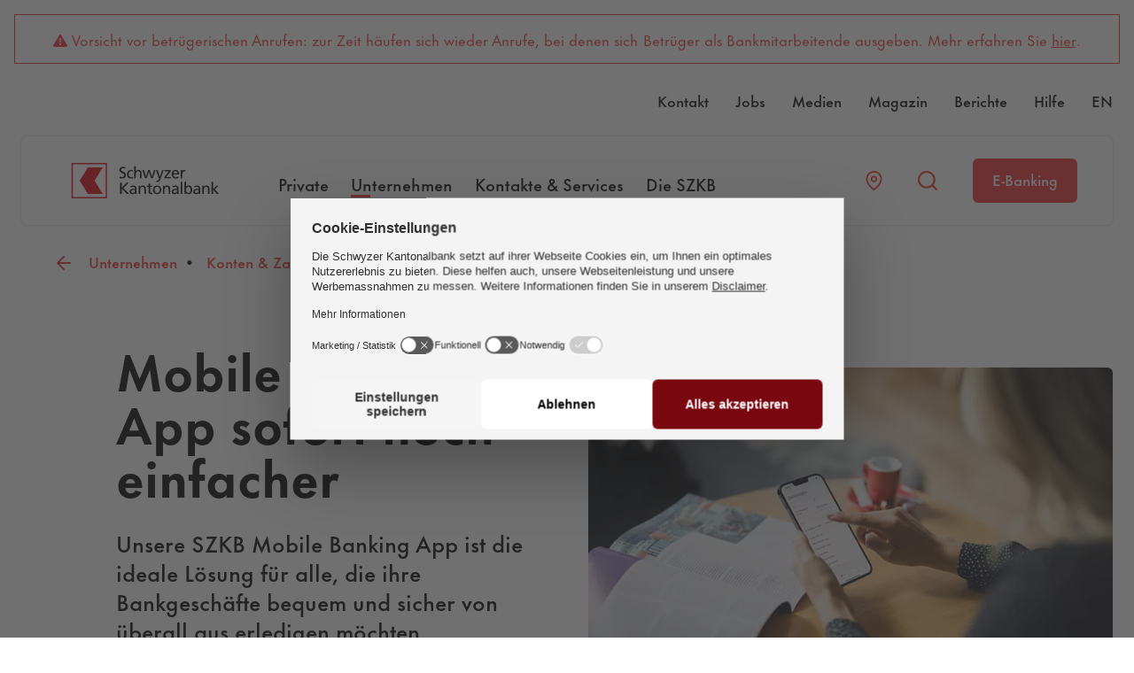

--- FILE ---
content_type: text/html; charset=utf-8
request_url: https://www.szkb.ch/unternehmen/konten-zahlungen/zahlungen/mobile-banking
body_size: 10849
content:
 <!DOCTYPE html> <html lang="de-CH"> <head> <meta charset="utf-8">
<script src="/ba760.js?app=1620528644&amp;url=%2FsLT%5FbEhAvIoR%5FaNaLySiS%2FdumMy" type="text/javascript"></script>
<script type="text/javascript" src="/WebResource.axd?d=DzHrpQl5URXarFHAtrmzFluNb3E6azm0vSA_ZKMV16f4Ait4yS6eVT0JodQpmA7efDX952hv3doA_nulV4lO_9_CqKd92iGq5K1h7NGUZDheVqc0-USeYoZCQTzACN1wSeY_Q4ls0D1PG7hvuiISkRuJL_RrrVlJtPw8JHluytt2uZ53gako0pEdm39mfHPn0&amp;t=638810880280000000">

</script> <meta name="viewport" content="width=device-width, initial-scale=1"> <link rel="icon" type="image/png" href="/favicons/favicon-96x96.png" sizes="96x96" /> <link rel="icon" type="image/svg+xml" href="/favicons/favicon.svg" /> <link rel="shortcut icon" href="/favicons/favicon.ico" /> <link rel="apple-touch-icon" sizes="180x180" href="/favicons/apple-touch-icon.png" /> <link rel="manifest" href="/favicons/site.webmanifest" /> <meta name="smartbanner:title" content="SZKB Mobile Banking"> <meta name="smartbanner:author" content="Schwyzer Kantonalbank"> <meta name="smartbanner:price" content=" "> <meta name="smartbanner:price-suffix-apple" content=""> <meta name="smartbanner:price-suffix-google" content=""> <meta name="smartbanner:icon-apple" content="https://www.szkb.ch/ResourcePackages/CorporateWebsite/assets/dist/img/szkb_app-icon_mobile-banking.webp"> <meta name="smartbanner:icon-google" content="https://www.szkb.ch/ResourcePackages/CorporateWebsite/assets/dist/img/szkb_app-icon_mobile-banking.webp"> <meta name="smartbanner:button" content="Anzeigen"> <meta name="smartbanner:button-url-apple" content="https://apps.apple.com/ch/app/szkb-digital-banking/id6468050154"> <meta name="smartbanner:button-url-google" content="https://play.google.com/store/apps/details?id=com.szkb.map4.android.release&hl=de"> <meta name="smartbanner:enabled-platforms" content="android,ios"> <meta name="smartbanner:close-label" content="Schliessen"> <meta name="smartbanner:hide-path" content="/"> <meta name="smartbanner:exclude-user-agent-regex" content="^.*(Windows NT|Intel Mac OS X).*$"> <meta name="smartbanner:disable-positioning" content="true"> <title>
	Mobile Banking - Schwyzer Kantonalbank
</title> <link rel="preconnect" href="https://privacy-proxy.usercentrics.eu"> <link rel="preload" href="https://privacy-proxy.usercentrics.eu/latest/uc-block.bundle.js" as="script"> <link rel="preload" href="/resourcepackages/corporatewebsite/assets/dist/js/project/szkb-usercentrics-sdp-config.min.js?v=638996547360000000" as="script"> <script type="application/javascript" id="usercentrics-cmp" src="https://web.cmp.usercentrics.eu/ui/loader.js" data-settings-id="o5k9vXQCV0Lnnf" data-version="" async></script> <script type="application/javascript" src="https://privacy-proxy.usercentrics.eu/latest/uc-block.bundle.js"></script> <script type="application/javascript" src="/resourcepackages/corporatewebsite/assets/dist/js/project/szkb-usercentrics-sdp-config.min.js?v=638996547360000000"></script> <script src="/resourcepackages/corporatewebsite/assets/dist/js/vendor/hyphenopoly/hyphenopoly_loader.js?v=638463546900000000"></script> <script src="/resourcepackages/corporatewebsite/assets/dist/js/project/hyphenopoly-config.min.js?v=638996547360000000"></script> <link rel="preload" href="/ResourcePackages/CorporateWebsite/assets/fonts/FuturaNowTextRegular/FuturaNowTextW05-Regular.woff2" as="font" type="font/woff2" crossorigin /> <link rel="preload" href="/ResourcePackages/CorporateWebsite/assets/fonts/FuturaNowTextBold/FuturaNowTextW05-Bold.woff2" as="font" type="font/woff2" crossorigin /> <link rel="preload" href="/ResourcePackages/CorporateWebsite/assets/fonts/FuturaNowTextMedium/FuturaNowTextW05-Medium.woff2" as="font" type="font/woff2" crossorigin /> <link rel="preload" href="/resourcepackages/corporatewebsite/assets/dist/js/vendor/bootstrap.bundle.min.js?v=638463546900000000" as="script" type="text/javascript" /> <link rel="preload" href="/resourcepackages/corporatewebsite/assets/dist/js/project/googlemaps.min.js?v=638996547360000000" as="script" type="text/javascript" /> <link rel="preload" href="/resourcepackages/corporatewebsite/assets/dist/js/project/szkb-icons.min.js?v=638996547360000000" as="script" type="text/javascript" /> <link rel="preload" href="/resourcepackages/corporatewebsite/assets/dist/js/project/init.min.js?v=638996547360000000" as="script" type="text/javascript" /> <script src="/resourcepackages/corporatewebsite/assets/dist/js/vendor/smartbanner.min.js?v=638463546900000000"></script> <link rel="stylesheet" href="/resourcepackages/corporatewebsite/assets/dist/css/main.css?v=638996547380000000" /> <link href="/resourcepackages/corporatewebsite/assets/dist/css/alerts.css?v=638996547380000000" rel="stylesheet" type="text/css" /><link href="/resourcepackages/corporatewebsite/assets/dist/css/product-details.css?v=638996547380000000" rel="stylesheet" type="text/css" /><link href="/resourcepackages/corporatewebsite/assets/dist/css/product-advantages.css?v=638996547380000000" rel="stylesheet" type="text/css" /><link href="/resourcepackages/corporatewebsite/assets/dist/css/contact-block.css?v=638996547380000000" rel="stylesheet" type="text/css" /> <meta property="og:title" content="Mobile Banking" /><meta property="og:description" content="Mit unserem intuitiven und sicheren Mobile Banking k&#246;nnen Sie die Bankgesch&#228;fte Ihres Unternehmens von &#252;berall t&#228;tigen." /><meta property="og:image" content="https://www.szkb.ch/images/default-source/unternehmen-manuell/unternehmen-konten-zahlungen-mobile-banking-quer.jpg?sfvrsn=ee758525_1" /><meta property="og:url" content="https://www.szkb.ch/unternehmen/konten-zahlungen/zahlungen/mobile-banking" /><meta property="og:type" content="website" /><meta property="og:site_name" content="SZKB" /><link rel="canonical" href="https://www.szkb.ch/unternehmen/konten-zahlungen/zahlungen/mobile-banking" /><meta name="description" content="Mit unserem intuitiven und sicheren Mobile Banking können Sie die Bankgeschäfte Ihres Unternehmens von überall tätigen." /></head> <body>  
        <div class="szkb-alert szkb-alert--red">
            <i class="faszkb fa-szkb-warning"></i>
            Vorsicht vor betr&uuml;gerischen Anrufen: zur Zeit h&auml;ufen sich wieder Anrufe, bei denen sich Betr&uuml;ger als Bankmitarbeitende ausgeben. Mehr erfahren Sie&nbsp;<a href="/die-szkb/news-medien/medienmitteilungen-news/2026/01/14/vorsicht-vor-betr%C3%BCgerischen-anrufen-im-namen-der-szkb">hier</a>.
        </div>



 <header class="header container-xxl" style="visibility:hidden;"> <div class="header__shadow-cover"></div> <div class="header__bg"> <ol class="header__metanav-desktop"> <li><a href="/kontakte-services/kontakte/allgemeines-kontaktformular">Kontakt</a></li> <li><a href="/die-szkb/jobs-karriere">Jobs</a></li> <li><a href="/die-szkb/news-medien/medienmitteilungen-news">Medien</a></li> <li><a href="/magazin">Magazin</a></li> <li><a href="/berichte">Berichte</a></li> <li><a href="/hilfe">Hilfe</a></li> <li><a href="/en">EN</a></li> </ol> <div class="header__padding"> <div class="header__grid"> <div class="header__logo"> <a href="/" title="Zur Startseite"><img src="/ResourcePackages/CorporateWebsite/assets/dist/img/szkb-logo.svg" alt="Logo der Schwyzer Kantonalbank" width="200" height="40" /></a> </div> <div class="header__nav"> <nav> <div class="header__subnav-container"> <ol class="header__nav-list header__nav-list--level-1"> <li> <a href="/private" class="header__nav-link"><span>Private</span><i class="faszkb fa-szkb-caret"></i></a> <div class="header__subnav-container header__nav-flyout"> <div class="header__subnav-scroll"> <button class="header__subnav-back-button" aria-hidden="true"><i class="faszkb fa-szkb-caret fa-rotate-180"></i> zurück</button> <a href="/private" class="header__subnav-current-page">Private <i class="faszkb fa-szkb-caret"></i></a> <ol class="header__nav-list header__nav-list--level-2 header__nav-list--has-needs-nav"> <li> <a href="/private/zahlen-sparen" class="header__nav-link"><span>Zahlen &amp; Sparen</span><i class="faszkb fa-szkb-caret"></i></a> <div class="header__subnav-container"> <div class="header__subnav-scroll"> <button class="header__subnav-back-button" aria-hidden="true"><i class="faszkb fa-szkb-caret fa-rotate-180"></i> zurück</button> <a href="/private/zahlen-sparen" class="header__subnav-current-page">Zahlen &amp; Sparen <i class="faszkb fa-szkb-caret"></i></a> <ol class="header__nav-list header__nav-list--level-3"> <li> <a href="/private/zahlen-sparen/konten" class="header__nav-link"><span>Konten</span><i class="faszkb fa-szkb-caret"></i></a> </li> <li> <a href="/private/zahlen-sparen/karten" class="header__nav-link"><span>Karten</span><i class="faszkb fa-szkb-caret"></i></a> </li> <li> <a href="/private/zahlen-sparen/mobile-payment" class="header__nav-link"><span>Mobile Payment</span><i class="faszkb fa-szkb-caret"></i></a> </li> <li> <a href="/private/zahlen-sparen/zahlungen" class="header__nav-link"><span>Zahlungen</span><i class="faszkb fa-szkb-caret"></i></a> </li> <li> <a href="/private/zahlen-sparen/sicherheit" class="header__nav-link"><span>Sicherheit</span><i class="faszkb fa-szkb-caret"></i></a> </li> </ol> </div> </div> </li> <li> <a href="/private/anlegen" class="header__nav-link"><span>Anlegen</span><i class="faszkb fa-szkb-caret"></i></a> <div class="header__subnav-container"> <div class="header__subnav-scroll"> <button class="header__subnav-back-button" aria-hidden="true"><i class="faszkb fa-szkb-caret fa-rotate-180"></i> zurück</button> <a href="/private/anlegen" class="header__subnav-current-page">Anlegen <i class="faszkb fa-szkb-caret"></i></a> <ol class="header__nav-list header__nav-list--level-3"> <li> <a href="/private/anlegen/anlageberatung" class="header__nav-link"><span>Anlageberatung</span><i class="faszkb fa-szkb-caret"></i></a> </li> <li> <a href="/private/anlegen/vermoegensverwaltung" class="header__nav-link"><span>Verm&#246;gensverwaltung</span><i class="faszkb fa-szkb-caret"></i></a> </li> <li> <a href="/private/anlegen/szkb-fonds" class="header__nav-link"><span>SZKB-Fonds</span><i class="faszkb fa-szkb-caret"></i></a> </li> <li> <a href="/private/anlegen/alternative-anlageprodukte" class="header__nav-link"><span>Alternative Anlageprodukte</span><i class="faszkb fa-szkb-caret"></i></a> </li> <li> <a href="/private/anlegen/boersen-maerkte" class="header__nav-link"><span>B&#246;rsen &amp; M&#228;rkte</span><i class="faszkb fa-szkb-caret"></i></a> </li> <li> <a href="/private/anlegen/nachhaltig-anlegen" class="header__nav-link"><span>Nachhaltig Anlegen</span><i class="faszkb fa-szkb-caret"></i></a> </li> </ol> </div> </div> </li> <li> <a href="/private/vorsorgen" class="header__nav-link"><span>Vorsorgen</span><i class="faszkb fa-szkb-caret"></i></a> <div class="header__subnav-container"> <div class="header__subnav-scroll"> <button class="header__subnav-back-button" aria-hidden="true"><i class="faszkb fa-szkb-caret fa-rotate-180"></i> zurück</button> <a href="/private/vorsorgen" class="header__subnav-current-page">Vorsorgen <i class="faszkb fa-szkb-caret"></i></a> <ol class="header__nav-list header__nav-list--level-3"> <li> <a href="/private/vorsorgen/zukunft-absichern" class="header__nav-link"><span>Zukunft absichern</span><i class="faszkb fa-szkb-caret"></i></a> </li> <li> <a href="/private/vorsorgen/finanzielle-lebensplanung" class="header__nav-link"><span>Finanzielle Lebensplanung</span><i class="faszkb fa-szkb-caret"></i></a> </li> <li> <a href="/private/vorsorgen/pensionsplanung" class="header__nav-link"><span>Pensionsplanung</span><i class="faszkb fa-szkb-caret"></i></a> </li> <li> <a href="/private/vorsorgen/erbschaftsberatung" class="header__nav-link"><span>Erbschaftsberatung</span><i class="faszkb fa-szkb-caret"></i></a> </li> <li> <a href="/private/vorsorgen/szkb-vorsorgefonds" class="header__nav-link"><span>SZKB Vorsorgefonds</span><i class="faszkb fa-szkb-caret"></i></a> </li> <li> <a href="/private/vorsorgen/sparen-3-freizuegigkeit" class="header__nav-link"><span>Sparen 3 &amp; Freiz&#252;gigkeit</span><i class="faszkb fa-szkb-caret"></i></a> </li> <li> <a href="/private/vorsorgen/digitale-saeule-3a" class="header__nav-link"><span>Digitale S&#228;ule 3a</span><i class="faszkb fa-szkb-caret"></i></a> </li> </ol> </div> </div> </li> <li> <a href="/private/finanzieren" class="header__nav-link"><span>Finanzieren</span><i class="faszkb fa-szkb-caret"></i></a> <div class="header__subnav-container"> <div class="header__subnav-scroll"> <button class="header__subnav-back-button" aria-hidden="true"><i class="faszkb fa-szkb-caret fa-rotate-180"></i> zurück</button> <a href="/private/finanzieren" class="header__subnav-current-page">Finanzieren <i class="faszkb fa-szkb-caret"></i></a> <ol class="header__nav-list header__nav-list--level-3"> <li> <a href="/private/finanzieren/rund-ums-eigenheim" class="header__nav-link"><span>Ihr Weg zum Eigenheim</span><i class="faszkb fa-szkb-caret"></i></a> </li> <li> <a href="/private/finanzieren/ihr-eigenheim" class="header__nav-link"><span>Ihr Eigenheim</span><i class="faszkb fa-szkb-caret"></i></a> </li> <li> <a href="/private/finanzieren/wohneigentum-familie" class="header__nav-link"><span>Wohneigentum Familie</span><i class="faszkb fa-szkb-caret"></i></a> </li> <li> <a href="/private/finanzieren/zinsprognose" class="header__nav-link"><span>Zinsprognose</span><i class="faszkb fa-szkb-caret"></i></a> </li> <li> <a href="/private/finanzieren/hypotheken" class="header__nav-link"><span>Hypotheken</span><i class="faszkb fa-szkb-caret"></i></a> </li> <li> <a href="/private/finanzieren/energetische-sanierung" class="header__nav-link"><span>Energetische Sanierung</span><i class="faszkb fa-szkb-caret"></i></a> </li> <li> <a href="/private/finanzieren/kredite" class="header__nav-link"><span>Kredite</span><i class="faszkb fa-szkb-caret"></i></a> </li> <li> <a href="/private/finanzieren/schwyzer-wohneigentumsindex-swex" class="header__nav-link"><span>Wohneigentumsindex (SWEX)</span><i class="faszkb fa-szkb-caret"></i></a> </li> </ol> </div> </div> </li> <li class="header__nav-needs"> <a href="/bed&#252;rfnis-navigation/private/ihre-ziele-w&#252;nsche" class="header__nav-link"><span>Ihre Ziele &amp; W&#252;nsche</span><i class="faszkb fa-szkb-caret"></i></a> <div class="header__subnav-container"> <div class="header__subnav-scroll"> <button class="header__subnav-back-button" aria-hidden="true"><i class="faszkb fa-szkb-caret fa-rotate-180"></i> zurück</button> <a href="/bed&#252;rfnis-navigation/private/ihre-ziele-w&#252;nsche" class="header__subnav-current-page">Ihre Ziele &amp; W&#252;nsche <i class="faszkb fa-szkb-caret"></i></a> <ol class="header__nav-list header__nav-list--level-3"> <li> <a href="/bed&#252;rfnis-navigation/private/ihre-ziele-w&#252;nsche/ferien-auszeit" class="header__nav-link"><span>Ferien &amp; Auszeit</span><i class="faszkb fa-szkb-caret"></i></a> </li> <li> <a href="/bed&#252;rfnis-navigation/private/ihre-ziele-w&#252;nsche/digital-banking-starten-organisieren" class="header__nav-link"><span>Digital Banking starten &amp; organisieren</span><i class="faszkb fa-szkb-caret"></i></a> </li> </ol> </div> </div> </li> <li class="header__nav-teasers"> <div class="header__nav-teaser-container"> <aside> <a class="header__teaser" href="/private/anlegen/private-banking"> <picture class="header__teaser-image"> <source srcset="/images/default-source/private-manuell/beratung-private-banking-anlegen-quadrat.tmb-t-w-1-1.webp?Culture=de-CH&amp;sfvrsn=38265655_5" media="(min-width: 1200px)" type="image/webp"> <source srcset="/images/default-source/private-manuell/beratung-private-banking-anlegen-quadrat.tmb-t-j-1-1.jpg?Culture=de-CH&amp;sfvrsn=38265655_5" media="(min-width: 1200px)"> <source srcset="/images/default-source/private-manuell/beratung-private-banking-anlegen.tmb-t-w-2-1.webp?Culture=de-CH&amp;sfvrsn=10c8eec_5" media="(min-width: 768px)" type="image/webp"> <source srcset="/images/default-source/private-manuell/beratung-private-banking-anlegen.tmb-t-j-2-1.jpg?Culture=de-CH&amp;sfvrsn=10c8eec_5" media="(min-width: 768px)"> <source srcset="/images/default-source/private-manuell/beratung-private-banking-anlegen-quadrat.tmb-t-w-1-1.webp?Culture=de-CH&amp;sfvrsn=38265655_5" media="(min-width: 576px)" type="image/webp"> <source srcset="/images/default-source/private-manuell/beratung-private-banking-anlegen-quadrat.tmb-t-j-1-1.jpg?Culture=de-CH&amp;sfvrsn=38265655_5" media="(min-width: 576px)"> <source srcset="/images/default-source/private-manuell/beratung-private-banking-anlegen.tmb-t-w-2-1.webp?Culture=de-CH&amp;sfvrsn=10c8eec_5" type="image/webp"> <source srcset="/images/default-source/private-manuell/beratung-private-banking-anlegen.tmb-t-j-2-1.jpg?Culture=de-CH&amp;sfvrsn=10c8eec_5"> <img src="data:," alt="Kundenberaterin empf&#228;ngt Kunde in den modernen R&#228;umen des Private Banking" loading="lazy" /> </picture> <div class="header__teaser-text"> <div class="header__teaser-title">Private Banking</div> <p>Bei uns ist Private Banking mehr als nur Geld anlegen.</p> </div> <div class="header__teaser-arrow"> <i class="faszkb fa-szkb-arrow"></i> </div> </a> </aside> <aside> <a class="header__teaser" href="/private/bonusprogramm"> <picture class="header__teaser-image"> <source srcset="/images/default-source/private-manuell/bonusprogramm-quadrat.tmb-t-w-1-1.webp?Culture=de-CH&amp;sfvrsn=4da3fdb5_1" media="(min-width: 1200px)" type="image/webp"> <source srcset="/images/default-source/private-manuell/bonusprogramm-quadrat.tmb-t-j-1-1.jpg?Culture=de-CH&amp;sfvrsn=4da3fdb5_1" media="(min-width: 1200px)"> <source srcset="/images/default-source/private-manuell/bonusprogramm.tmb-t-w-2-1.webp?Culture=de-CH&amp;sfvrsn=9bca8394_1" media="(min-width: 768px)" type="image/webp"> <source srcset="/images/default-source/private-manuell/bonusprogramm.tmb-t-j-2-1.jpg?Culture=de-CH&amp;sfvrsn=9bca8394_1" media="(min-width: 768px)"> <source srcset="/images/default-source/private-manuell/bonusprogramm-quadrat.tmb-t-w-1-1.webp?Culture=de-CH&amp;sfvrsn=4da3fdb5_1" media="(min-width: 576px)" type="image/webp"> <source srcset="/images/default-source/private-manuell/bonusprogramm-quadrat.tmb-t-j-1-1.jpg?Culture=de-CH&amp;sfvrsn=4da3fdb5_1" media="(min-width: 576px)"> <source srcset="/images/default-source/private-manuell/bonusprogramm.tmb-t-w-2-1.webp?Culture=de-CH&amp;sfvrsn=9bca8394_1" type="image/webp"> <source srcset="/images/default-source/private-manuell/bonusprogramm.tmb-t-j-2-1.jpg?Culture=de-CH&amp;sfvrsn=9bca8394_1"> <img src="data:," alt="Jetzt punkten! Mit dem neuen Bonusprogramm f&#252;r Privatkundinnen und Privatkunden" loading="lazy" /> </picture> <div class="header__teaser-text"> <div class="header__teaser-title">Bonusprogramm</div> <p>Jetzt punkten! </p> </div> <div class="header__teaser-arrow"> <i class="faszkb fa-szkb-arrow"></i> </div> </a> </aside> </div> </li> </ol> </div> </div> </li> <li> <a href="/unternehmen" class="header__nav-link header__nav-link--active"><span>Unternehmen</span><i class="faszkb fa-szkb-caret"></i></a> <div class="header__subnav-container header__nav-flyout"> <div class="header__subnav-scroll"> <button class="header__subnav-back-button" aria-hidden="true"><i class="faszkb fa-szkb-caret fa-rotate-180"></i> zurück</button> <a href="/unternehmen" class="header__subnav-current-page">Unternehmen <i class="faszkb fa-szkb-caret"></i></a> <ol class="header__nav-list header__nav-list--level-2 header__nav-list--has-needs-nav"> <li> <a href="/unternehmen/konten-zahlungen" class="header__nav-link header__nav-link--active"><span>Konten &amp; Zahlungen</span><i class="faszkb fa-szkb-caret"></i></a> <div class="header__subnav-container"> <div class="header__subnav-scroll"> <button class="header__subnav-back-button" aria-hidden="true"><i class="faszkb fa-szkb-caret fa-rotate-180"></i> zurück</button> <a href="/unternehmen/konten-zahlungen" class="header__subnav-current-page">Konten &amp; Zahlungen <i class="faszkb fa-szkb-caret"></i></a> <ol class="header__nav-list header__nav-list--level-3"> <li> <a href="/unternehmen/konten-zahlungen/konten" class="header__nav-link"><span>Konten</span><i class="faszkb fa-szkb-caret"></i></a> </li> <li> <a href="/unternehmen/konten-zahlungen/karten" class="header__nav-link"><span>Karten</span><i class="faszkb fa-szkb-caret"></i></a> </li> <li> <a href="/unternehmen/konten-zahlungen/zahlungen" class="header__nav-link header__nav-link--active"><span>Zahlungen</span><i class="faszkb fa-szkb-caret"></i></a> </li> <li> <a href="/unternehmen/konten-zahlungen/bargeldlose-bezahlloesungen" class="header__nav-link"><span>Bargeldlose Bezahll&#246;sungen</span><i class="faszkb fa-szkb-caret"></i></a> </li> <li> <a href="/unternehmen/konten-zahlungen/sicherheit" class="header__nav-link"><span>Sicherheit</span><i class="faszkb fa-szkb-caret"></i></a> </li> </ol> </div> </div> </li> <li> <a href="/unternehmen/anlagen-handel" class="header__nav-link"><span>Anlagen &amp; Handel</span><i class="faszkb fa-szkb-caret"></i></a> <div class="header__subnav-container"> <div class="header__subnav-scroll"> <button class="header__subnav-back-button" aria-hidden="true"><i class="faszkb fa-szkb-caret fa-rotate-180"></i> zurück</button> <a href="/unternehmen/anlagen-handel" class="header__subnav-current-page">Anlagen &amp; Handel <i class="faszkb fa-szkb-caret"></i></a> <ol class="header__nav-list header__nav-list--level-3"> <li> <a href="/unternehmen/anlagen-handel/boersen-maerkte" class="header__nav-link"><span>B&#246;rsen &amp; M&#228;rkte</span><i class="faszkb fa-szkb-caret"></i></a> </li> <li> <a href="/unternehmen/anlagen-handel/anlageberatung" class="header__nav-link"><span>Anlageberatung</span><i class="faszkb fa-szkb-caret"></i></a> </li> <li> <a href="/unternehmen/anlagen-handel/vermoegensverwaltung" class="header__nav-link"><span>Verm&#246;gensverwaltung</span><i class="faszkb fa-szkb-caret"></i></a> </li> <li> <a href="/unternehmen/anlagen-handel/szkb-fonds" class="header__nav-link"><span>SZKB-Fonds </span><i class="faszkb fa-szkb-caret"></i></a> </li> <li> <a href="/unternehmen/anlagen-handel/alternative-anlageprodukte" class="header__nav-link"><span>Alternative Anlageprodukte</span><i class="faszkb fa-szkb-caret"></i></a> </li> <li> <a href="/unternehmen/anlagen-handel/fremdwaehrungsmanagement" class="header__nav-link"><span>Fremdw&#228;hrungs&#173;management</span><i class="faszkb fa-szkb-caret"></i></a> </li> </ol> </div> </div> </li> <li> <a href="/unternehmen/finanzierungen" class="header__nav-link"><span>Finanzierungen</span><i class="faszkb fa-szkb-caret"></i></a> <div class="header__subnav-container"> <div class="header__subnav-scroll"> <button class="header__subnav-back-button" aria-hidden="true"><i class="faszkb fa-szkb-caret fa-rotate-180"></i> zurück</button> <a href="/unternehmen/finanzierungen" class="header__subnav-current-page">Finanzierungen <i class="faszkb fa-szkb-caret"></i></a> <ol class="header__nav-list header__nav-list--level-3"> <li> <a href="/unternehmen/finanzierungen/betriebsfinanzierungen" class="header__nav-link"><span>Betriebsfinanzierungen</span><i class="faszkb fa-szkb-caret"></i></a> </li> <li> <a href="/unternehmen/finanzierungen/immobilien" class="header__nav-link"><span>Immobilien</span><i class="faszkb fa-szkb-caret"></i></a> </li> </ol> </div> </div> </li> <li> <a href="/unternehmen/kmu" class="header__nav-link"><span>KMU</span><i class="faszkb fa-szkb-caret"></i></a> <div class="header__subnav-container"> <div class="header__subnav-scroll"> <button class="header__subnav-back-button" aria-hidden="true"><i class="faszkb fa-szkb-caret fa-rotate-180"></i> zurück</button> <a href="/unternehmen/kmu" class="header__subnav-current-page">KMU <i class="faszkb fa-szkb-caret"></i></a> <ol class="header__nav-list header__nav-list--level-3"> <li> <a href="/unternehmen/kmu/start-up-und-foerderung" class="header__nav-link"><span>Start-up und F&#246;rderung</span><i class="faszkb fa-szkb-caret"></i></a> </li> <li> <a href="/unternehmen/kmu/gruendung-aufbau" class="header__nav-link"><span>Gr&#252;ndung &amp; Aufbau</span><i class="faszkb fa-szkb-caret"></i></a> </li> <li> <a href="/unternehmen/kmu/unternehmensnachfolge" class="header__nav-link"><span>Unternehmensnachfolge</span><i class="faszkb fa-szkb-caret"></i></a> </li> <li> <a href="/unternehmen/kmu/unternehmenskauf" class="header__nav-link"><span>Unternehmenskauf</span><i class="faszkb fa-szkb-caret"></i></a> </li> </ol> </div> </div> </li> <li class="header__nav-needs"> <a href="/bed&#252;rfnis-navigation/unternehmen/ihre-ziele-w&#252;nsche" class="header__nav-link"><span>Ihre Ziele &amp; W&#252;nsche</span><i class="faszkb fa-szkb-caret"></i></a> <div class="header__subnav-container"> <div class="header__subnav-scroll"> <button class="header__subnav-back-button" aria-hidden="true"><i class="faszkb fa-szkb-caret fa-rotate-180"></i> zurück</button> <a href="/bed&#252;rfnis-navigation/unternehmen/ihre-ziele-w&#252;nsche" class="header__subnav-current-page">Ihre Ziele &amp; W&#252;nsche <i class="faszkb fa-szkb-caret"></i></a> <ol class="header__nav-list header__nav-list--level-3"> <li> <a href="/bed&#252;rfnis-navigation/unternehmen/ihre-ziele-w&#252;nsche/weg-in-die-selbstst&#228;ndigkeit" class="header__nav-link"><span>Weg in die Selbstst&#228;ndigkeit</span><i class="faszkb fa-szkb-caret"></i></a> </li> <li> <a href="/bed&#252;rfnis-navigation/unternehmen/ihre-ziele-w&#252;nsche/zahlungsverkehr" class="header__nav-link"><span>Zahlungsverkehr</span><i class="faszkb fa-szkb-caret"></i></a> </li> </ol> </div> </div> </li> <li class="header__nav-teasers"> <div class="header__nav-teaser-container"> <aside> <a class="header__teaser" href="/unternehmen/anlagen-handel/institutionelle-kunden"> <picture class="header__teaser-image"> <source srcset="/images/default-source/unternehmen-manuell/beratung-anlagen-handel-institutionelle-kunden-quadrat.tmb-t-w-1-1.webp?Culture=de-CH&amp;sfvrsn=600e7fab_5" media="(min-width: 1200px)" type="image/webp"> <source srcset="/images/default-source/unternehmen-manuell/beratung-anlagen-handel-institutionelle-kunden-quadrat.tmb-t-j-1-1.jpg?Culture=de-CH&amp;sfvrsn=600e7fab_5" media="(min-width: 1200px)"> <source srcset="/images/default-source/unternehmen-manuell/beratung-anlagen-handel-institutionelle-kunden.tmb-t-w-2-1.webp?Culture=de-CH&amp;sfvrsn=5d949f85_5" media="(min-width: 768px)" type="image/webp"> <source srcset="/images/default-source/unternehmen-manuell/beratung-anlagen-handel-institutionelle-kunden.tmb-t-j-2-1.jpg?Culture=de-CH&amp;sfvrsn=5d949f85_5" media="(min-width: 768px)"> <source srcset="/images/default-source/unternehmen-manuell/beratung-anlagen-handel-institutionelle-kunden-quadrat.tmb-t-w-1-1.webp?Culture=de-CH&amp;sfvrsn=600e7fab_5" media="(min-width: 576px)" type="image/webp"> <source srcset="/images/default-source/unternehmen-manuell/beratung-anlagen-handel-institutionelle-kunden-quadrat.tmb-t-j-1-1.jpg?Culture=de-CH&amp;sfvrsn=600e7fab_5" media="(min-width: 576px)"> <source srcset="/images/default-source/unternehmen-manuell/beratung-anlagen-handel-institutionelle-kunden.tmb-t-w-2-1.webp?Culture=de-CH&amp;sfvrsn=5d949f85_5" type="image/webp"> <source srcset="/images/default-source/unternehmen-manuell/beratung-anlagen-handel-institutionelle-kunden.tmb-t-j-2-1.jpg?Culture=de-CH&amp;sfvrsn=5d949f85_5"> <img src="data:," alt="Kundenberater im Gespr&#228;ch mit Institutionellen Kunden im Sitzungszimmer" loading="lazy" /> </picture> <div class="header__teaser-text"> <div class="header__teaser-title">Institutionelle Kunden</div> <p>Pflegen Sie einen fachlichen Austausch mit unseren Finanzspezialisten.</p> </div> <div class="header__teaser-arrow"> <i class="faszkb fa-szkb-arrow"></i> </div> </a> </aside> <aside> <a class="header__teaser" href="/unternehmen/anlagen-handel/externe-vermoegensverwalter"> <picture class="header__teaser-image"> <source srcset="/images/default-source/unternehmen-manuell/beratung-anlagen-handel-externe-vermoegensverwalter-quadrat.tmb-t-w-1-1.webp?Culture=de-CH&amp;sfvrsn=edb164f5_3" media="(min-width: 1200px)" type="image/webp"> <source srcset="/images/default-source/unternehmen-manuell/beratung-anlagen-handel-externe-vermoegensverwalter-quadrat.tmb-t-j-1-1.jpg?Culture=de-CH&amp;sfvrsn=edb164f5_3" media="(min-width: 1200px)"> <source srcset="/images/default-source/unternehmen-manuell/beratung-anlagen-handel-externe-vermoegensverwalter.tmb-t-w-2-1.webp?Culture=de-CH&amp;sfvrsn=b8c272e5_3" media="(min-width: 768px)" type="image/webp"> <source srcset="/images/default-source/unternehmen-manuell/beratung-anlagen-handel-externe-vermoegensverwalter.tmb-t-j-2-1.jpg?Culture=de-CH&amp;sfvrsn=b8c272e5_3" media="(min-width: 768px)"> <source srcset="/images/default-source/unternehmen-manuell/beratung-anlagen-handel-externe-vermoegensverwalter-quadrat.tmb-t-w-1-1.webp?Culture=de-CH&amp;sfvrsn=edb164f5_3" media="(min-width: 576px)" type="image/webp"> <source srcset="/images/default-source/unternehmen-manuell/beratung-anlagen-handel-externe-vermoegensverwalter-quadrat.tmb-t-j-1-1.jpg?Culture=de-CH&amp;sfvrsn=edb164f5_3" media="(min-width: 576px)"> <source srcset="/images/default-source/unternehmen-manuell/beratung-anlagen-handel-externe-vermoegensverwalter.tmb-t-w-2-1.webp?Culture=de-CH&amp;sfvrsn=b8c272e5_3" type="image/webp"> <source srcset="/images/default-source/unternehmen-manuell/beratung-anlagen-handel-externe-vermoegensverwalter.tmb-t-j-2-1.jpg?Culture=de-CH&amp;sfvrsn=b8c272e5_3"> <img src="data:," alt="Gespr&#228;ch zwischen Kundenberater mit externen Verm&#246;gensverwaltern im Sitzungszimmer" loading="lazy" /> </picture> <div class="header__teaser-text"> <div class="header__teaser-title">Externe Verm&#246;gensverwaltung</div> <p>Die erste Adresse f&#252;r eine Partnerschaft mit Verm&#246;gensverwaltern.</p> </div> <div class="header__teaser-arrow"> <i class="faszkb fa-szkb-arrow"></i> </div> </a> </aside> </div> </li> </ol> </div> </div> </li> <li> <a href="/kontakte-services" class="header__nav-link"><span>Kontakte &amp; Services</span><i class="faszkb fa-szkb-caret"></i></a> <div class="header__subnav-container header__nav-flyout"> <div class="header__subnav-scroll"> <button class="header__subnav-back-button" aria-hidden="true"><i class="faszkb fa-szkb-caret fa-rotate-180"></i> zurück</button> <a href="/kontakte-services" class="header__subnav-current-page">Kontakte &amp; Services <i class="faszkb fa-szkb-caret"></i></a> <ol class="header__nav-list header__nav-list--level-2"> <li> <a href="/kontakte-services/kontakte" class="header__nav-link"><span>Kontakte</span><i class="faszkb fa-szkb-caret"></i></a> <div class="header__subnav-container"> <div class="header__subnav-scroll"> <button class="header__subnav-back-button" aria-hidden="true"><i class="faszkb fa-szkb-caret fa-rotate-180"></i> zurück</button> <a href="/kontakte-services/kontakte" class="header__subnav-current-page">Kontakte <i class="faszkb fa-szkb-caret"></i></a> <ol class="header__nav-list header__nav-list--level-3"> <li> <a href="/kontakte-services/kontakte/filialsuche" class="header__nav-link"><span>Filialsuche</span><i class="faszkb fa-szkb-caret"></i></a> </li> <li> <a href="/kontakte-services/kontakte/schrankfaecher" class="header__nav-link"><span>Schrankf&#228;cher</span><i class="faszkb fa-szkb-caret"></i></a> </li> </ol> </div> </div> </li> <li> <a href="/kontakte-services/services" class="header__nav-link"><span>Services</span><i class="faszkb fa-szkb-caret"></i></a> <div class="header__subnav-container"> <div class="header__subnav-scroll"> <button class="header__subnav-back-button" aria-hidden="true"><i class="faszkb fa-szkb-caret fa-rotate-180"></i> zurück</button> <a href="/kontakte-services/services" class="header__subnav-current-page">Services <i class="faszkb fa-szkb-caret"></i></a> <ol class="header__nav-list header__nav-list--level-3"> <li> <a href="/kontakte-services/services/adresse-aendern" class="header__nav-link"><span>Adresse &#228;ndern</span><i class="faszkb fa-szkb-caret"></i></a> </li> <li> <a href="/kontakte-services/services/name-aendern" class="header__nav-link"><span>Name &#228;ndern</span><i class="faszkb fa-szkb-caret"></i></a> </li> <li> <a href="/kontakte-services/services/limiten-aendern" class="header__nav-link"><span>Limiten &#228;ndern</span><i class="faszkb fa-szkb-caret"></i></a> </li> <li> <a href="/kontakte-services/services/karten-sperren" class="header__nav-link"><span>Karten sperren</span><i class="faszkb fa-szkb-caret"></i></a> </li> <li> <a href="/kontakte-services/services/vollmachten-aendern" class="header__nav-link"><span>Vollmachten</span><i class="faszkb fa-szkb-caret"></i></a> </li> <li> <a href="/kontakte-services/services/bankwechsel" class="header__nav-link"><span>Bankwechsel</span><i class="faszkb fa-szkb-caret"></i></a> </li> </ol> </div> </div> </li> <li> <a href="/kontakte-services/produkte-bestellen" class="header__nav-link"><span>Produkte bestellen</span><i class="faszkb fa-szkb-caret"></i></a> <div class="header__subnav-container"> <div class="header__subnav-scroll"> <button class="header__subnav-back-button" aria-hidden="true"><i class="faszkb fa-szkb-caret fa-rotate-180"></i> zurück</button> <a href="/kontakte-services/produkte-bestellen" class="header__subnav-current-page">Produkte bestellen <i class="faszkb fa-szkb-caret"></i></a> <ol class="header__nav-list header__nav-list--level-3"> <li> <a href="/kontakte-services/produkte-bestellen/e-banking-mobile-banking" class="header__nav-link"><span>E-Banking &amp; Mobile-Banking</span><i class="faszkb fa-szkb-caret"></i></a> </li> <li> <a href="/kontakte-services/produkte-bestellen/karte-bestellen" class="header__nav-link"><span>Karte bestellen</span><i class="faszkb fa-szkb-caret"></i></a> </li> <li> <a href="/kontakte-services/produkte-bestellen/konto-er&#246;ffnen" class="header__nav-link"><span>Konto er&#246;ffnen</span><i class="faszkb fa-szkb-caret"></i></a> </li> <li> <a href="/kontakte-services/produkte-bestellen/bankdokumente-bestellen" class="header__nav-link"><span>Bankdokumente bestellen</span><i class="faszkb fa-szkb-caret"></i></a> </li> </ol> </div> </div> </li> <li> <a href="/kontakte-services/newsletter-themen" class="header__nav-link"><span>Newsletter &amp; Themen</span><i class="faszkb fa-szkb-caret"></i></a> <div class="header__subnav-container"> <div class="header__subnav-scroll"> <button class="header__subnav-back-button" aria-hidden="true"><i class="faszkb fa-szkb-caret fa-rotate-180"></i> zurück</button> <a href="/kontakte-services/newsletter-themen" class="header__subnav-current-page">Newsletter &amp; Themen <i class="faszkb fa-szkb-caret"></i></a> <ol class="header__nav-list header__nav-list--level-3"> <li> <a href="/kontakte-services/newsletter-themen/newsletter" class="header__nav-link"><span>Newsletter</span><i class="faszkb fa-szkb-caret"></i></a> </li> <li> <a href="/kontakte-services/newsletter-themen/merkblaetter-vorsorge" class="header__nav-link"><span>Merkbl&#228;tter Vorsorge</span><i class="faszkb fa-szkb-caret"></i></a> </li> </ol> </div> </div> </li> <li> <a href="/kontakte-services/konditionen-kurse" class="header__nav-link"><span>Konditionen &amp; Kurse</span><i class="faszkb fa-szkb-caret"></i></a> <div class="header__subnav-container"> <div class="header__subnav-scroll"> <button class="header__subnav-back-button" aria-hidden="true"><i class="faszkb fa-szkb-caret fa-rotate-180"></i> zurück</button> <a href="/kontakte-services/konditionen-kurse" class="header__subnav-current-page">Konditionen &amp; Kurse <i class="faszkb fa-szkb-caret"></i></a> <ol class="header__nav-list header__nav-list--level-3"> <li> <a href="/kontakte-services/konditionen-kurse/zinsuebersicht-konten" class="header__nav-link"><span>Zins&#252;bersicht Konten</span><i class="faszkb fa-szkb-caret"></i></a> </li> <li> <a href="/kontakte-services/konditionen-kurse/zinsuebersicht-hypotheken-und-kredite" class="header__nav-link"><span>Zins&#252;bersicht Hypotheken und Kredite</span><i class="faszkb fa-szkb-caret"></i></a> </li> <li> <a href="/kontakte-services/konditionen-kurse/fondskurse" class="header__nav-link"><span>Fondskurse</span><i class="faszkb fa-szkb-caret"></i></a> </li> <li> <a href="/kontakte-services/konditionen-kurse/boersen-maerkte" class="header__nav-link"><span>B&#246;rsen &amp; M&#228;rkte</span><i class="faszkb fa-szkb-caret"></i></a> </li> <li> <a href="/kontakte-services/konditionen-kurse/devisen-noten-edelmetall" class="header__nav-link"><span>Devisen, Noten, Edelmetall</span><i class="faszkb fa-szkb-caret"></i></a> </li> <li> <a href="/kontakte-services/konditionen-kurse/geb&#252;hren-prospekte" class="header__nav-link"><span>Geb&#252;hren &amp; Prospekte</span><i class="faszkb fa-szkb-caret"></i></a> </li> </ol> </div> </div> </li> <li> <a href="/kontakte-services/rechner" class="header__nav-link"><span>Rechner</span><i class="faszkb fa-szkb-caret"></i></a> <div class="header__subnav-container"> <div class="header__subnav-scroll"> <button class="header__subnav-back-button" aria-hidden="true"><i class="faszkb fa-szkb-caret fa-rotate-180"></i> zurück</button> <a href="/kontakte-services/rechner" class="header__subnav-current-page">Rechner <i class="faszkb fa-szkb-caret"></i></a> <ol class="header__nav-list header__nav-list--level-3"> <li> <a href="/kontakte-services/rechner/hypo-rechner" class="header__nav-link"><span>Hypo-Rechner</span><i class="faszkb fa-szkb-caret"></i></a> </li> </ol> </div> </div> </li> <li class="header__nav-teasers"> <div class="header__nav-teaser-container"> <aside> <a class="header__teaser" href="/kontakte-services/kundin-oder-kunde-werden"> <picture class="header__teaser-image"> <source srcset="/images/default-source/kontakte-services/kontakte-services-kunde-werden-quadrat.tmb-t-w-1-1.webp?Culture=de-CH&amp;sfvrsn=9af14648_3" media="(min-width: 1200px)" type="image/webp"> <source srcset="/images/default-source/kontakte-services/kontakte-services-kunde-werden-quadrat.tmb-t-j-1-1.jpg?Culture=de-CH&amp;sfvrsn=9af14648_3" media="(min-width: 1200px)"> <source srcset="/images/default-source/kontakte-services/kontakte-services-kunde-werden.tmb-t-w-2-1.webp?Culture=de-CH&amp;sfvrsn=3efd373e_3" media="(min-width: 768px)" type="image/webp"> <source srcset="/images/default-source/kontakte-services/kontakte-services-kunde-werden.tmb-t-j-2-1.jpg?Culture=de-CH&amp;sfvrsn=3efd373e_3" media="(min-width: 768px)"> <source srcset="/images/default-source/kontakte-services/kontakte-services-kunde-werden-quadrat.tmb-t-w-1-1.webp?Culture=de-CH&amp;sfvrsn=9af14648_3" media="(min-width: 576px)" type="image/webp"> <source srcset="/images/default-source/kontakte-services/kontakte-services-kunde-werden-quadrat.tmb-t-j-1-1.jpg?Culture=de-CH&amp;sfvrsn=9af14648_3" media="(min-width: 576px)"> <source srcset="/images/default-source/kontakte-services/kontakte-services-kunde-werden.tmb-t-w-2-1.webp?Culture=de-CH&amp;sfvrsn=3efd373e_3" type="image/webp"> <source srcset="/images/default-source/kontakte-services/kontakte-services-kunde-werden.tmb-t-j-2-1.jpg?Culture=de-CH&amp;sfvrsn=3efd373e_3"> <img src="data:," alt="Kundenberater begr&#252;sst l&#228;chelnd ein Ehepaar in der Filiale" loading="lazy" /> </picture> <div class="header__teaser-text"> <div class="header__teaser-title">Kunde werden</div> <p>Wir freuen uns, Sie als unsere Kundinnen und Kunden zu begr&#252;ssen.</p> </div> <div class="header__teaser-arrow"> <i class="faszkb fa-szkb-arrow"></i> </div> </a> </aside> <aside> <a class="header__teaser" href="/kontakte-services/rechner"> <picture class="header__teaser-image"> <source srcset="/images/default-source/kontakte-services/kontakte-services-rechner-quadrat.tmb-t-w-1-1.webp?Culture=de-CH&amp;sfvrsn=e66b68cc_3" media="(min-width: 1200px)" type="image/webp"> <source srcset="/images/default-source/kontakte-services/kontakte-services-rechner-quadrat.tmb-t-j-1-1.jpg?Culture=de-CH&amp;sfvrsn=e66b68cc_3" media="(min-width: 1200px)"> <source srcset="/images/default-source/kontakte-services/kontakte-services-rechner.tmb-t-w-2-1.webp?Culture=de-CH&amp;sfvrsn=b6119075_3" media="(min-width: 768px)" type="image/webp"> <source srcset="/images/default-source/kontakte-services/kontakte-services-rechner.tmb-t-j-2-1.jpg?Culture=de-CH&amp;sfvrsn=b6119075_3" media="(min-width: 768px)"> <source srcset="/images/default-source/kontakte-services/kontakte-services-rechner-quadrat.tmb-t-w-1-1.webp?Culture=de-CH&amp;sfvrsn=e66b68cc_3" media="(min-width: 576px)" type="image/webp"> <source srcset="/images/default-source/kontakte-services/kontakte-services-rechner-quadrat.tmb-t-j-1-1.jpg?Culture=de-CH&amp;sfvrsn=e66b68cc_3" media="(min-width: 576px)"> <source srcset="/images/default-source/kontakte-services/kontakte-services-rechner.tmb-t-w-2-1.webp?Culture=de-CH&amp;sfvrsn=b6119075_3" type="image/webp"> <source srcset="/images/default-source/kontakte-services/kontakte-services-rechner.tmb-t-j-2-1.jpg?Culture=de-CH&amp;sfvrsn=b6119075_3"> <img src="data:," alt="Kundenberaterin zeigt im Sitzungszimmer ein Berechnungsbeispiel auf Tablet" loading="lazy" /> </picture> <div class="header__teaser-text"> <div class="header__teaser-title">Rechner</div> <p>Weil Rechnen zu unseren St&#228;rken geh&#246;rt.</p> </div> <div class="header__teaser-arrow"> <i class="faszkb fa-szkb-arrow"></i> </div> </a> </aside> </div> </li> </ol> </div> </div> </li> <li> <a href="/die-szkb" class="header__nav-link"><span>Die SZKB</span><i class="faszkb fa-szkb-caret"></i></a> <div class="header__subnav-container header__nav-flyout"> <div class="header__subnav-scroll"> <button class="header__subnav-back-button" aria-hidden="true"><i class="faszkb fa-szkb-caret fa-rotate-180"></i> zurück</button> <a href="/die-szkb" class="header__subnav-current-page">Die SZKB <i class="faszkb fa-szkb-caret"></i></a> <ol class="header__nav-list header__nav-list--level-2"> <li> <a href="/die-szkb/portraet" class="header__nav-link"><span>Portr&#228;t</span><i class="faszkb fa-szkb-caret"></i></a> <div class="header__subnav-container"> <div class="header__subnav-scroll"> <button class="header__subnav-back-button" aria-hidden="true"><i class="faszkb fa-szkb-caret fa-rotate-180"></i> zurück</button> <a href="/die-szkb/portraet" class="header__subnav-current-page">Portr&#228;t <i class="faszkb fa-szkb-caret"></i></a> <ol class="header__nav-list header__nav-list--level-3"> <li> <a href="/die-szkb/portraet/geschichte" class="header__nav-link"><span>Geschichte</span><i class="faszkb fa-szkb-caret"></i></a> </li> <li> <a href="/die-szkb/portraet/szkb-in-zahlen" class="header__nav-link"><span>SZKB in Zahlen</span><i class="faszkb fa-szkb-caret"></i></a> </li> <li> <a href="/die-szkb/portraet/organisation" class="header__nav-link"><span>Organisation</span><i class="faszkb fa-szkb-caret"></i></a> </li> <li> <a href="/die-szkb/portraet/strategie" class="header__nav-link"><span>Strategie</span><i class="faszkb fa-szkb-caret"></i></a> </li> <li> <a href="/die-szkb/portraet/markenversprechen" class="header__nav-link"><span>Markenversprechen</span><i class="faszkb fa-szkb-caret"></i></a> </li> <li> <a href="/die-szkb/portraet/auszeichnungen" class="header__nav-link"><span>Auszeichnungen</span><i class="faszkb fa-szkb-caret"></i></a> </li> </ol> </div> </div> </li> <li> <a href="/die-szkb/engagements" class="header__nav-link"><span>Engagements</span><i class="faszkb fa-szkb-caret"></i></a> <div class="header__subnav-container"> <div class="header__subnav-scroll"> <button class="header__subnav-back-button" aria-hidden="true"><i class="faszkb fa-szkb-caret fa-rotate-180"></i> zurück</button> <a href="/die-szkb/engagements" class="header__subnav-current-page">Engagements <i class="faszkb fa-szkb-caret"></i></a> <ol class="header__nav-list header__nav-list--level-3"> <li> <a href="/die-szkb/engagements/nachhaltigkeit" class="header__nav-link"><span>Nachhaltigkeit</span><i class="faszkb fa-szkb-caret"></i></a> </li> <li> <a href="/die-szkb/engagements/sponsoring" class="header__nav-link"><span>Sponsoring</span><i class="faszkb fa-szkb-caret"></i></a> </li> <li> <a href="/die-szkb/engagements/events" class="header__nav-link"><span>Events</span><i class="faszkb fa-szkb-caret"></i></a> </li> <li> <a href="/die-szkb/engagements/jugend-geld" class="header__nav-link"><span>Jugend &amp; Geld</span><i class="faszkb fa-szkb-caret"></i></a> </li> </ol> </div> </div> </li> <li> <a href="/die-szkb/jobs-karriere" class="header__nav-link"><span>Jobs &amp; Karriere</span><i class="faszkb fa-szkb-caret"></i></a> <div class="header__subnav-container"> <div class="header__subnav-scroll"> <button class="header__subnav-back-button" aria-hidden="true"><i class="faszkb fa-szkb-caret fa-rotate-180"></i> zurück</button> <a href="/die-szkb/jobs-karriere" class="header__subnav-current-page">Jobs &amp; Karriere <i class="faszkb fa-szkb-caret"></i></a> <ol class="header__nav-list header__nav-list--level-3"> <li> <a href="/die-szkb/jobs-karriere/szkb---ihre-arbeitgeberin" class="header__nav-link"><span>SZKB - Ihre Arbeitgeberin</span><i class="faszkb fa-szkb-caret"></i></a> </li> <li> <a href="/die-szkb/jobs-karriere/aktuelle-jobs" target="_blank" class="header__nav-link"><span>Aktuelle Jobs</span><i class="faszkb fa-szkb-caret"></i></a> </li> <li> <a href="/die-szkb/jobs-karriere/dein-beruflicher-start" class="header__nav-link"><span>Dein Start in die Berufswelt</span><i class="faszkb fa-szkb-caret"></i></a> </li> <li> <a href="/die-szkb/jobs-karriere/bankluft-schnuppern" class="header__nav-link"><span>Bankluft schnuppern</span><i class="faszkb fa-szkb-caret"></i></a> </li> </ol> </div> </div> </li> <li> <a href="/die-szkb/news-medien" class="header__nav-link"><span>News &amp; Medien</span><i class="faszkb fa-szkb-caret"></i></a> <div class="header__subnav-container"> <div class="header__subnav-scroll"> <button class="header__subnav-back-button" aria-hidden="true"><i class="faszkb fa-szkb-caret fa-rotate-180"></i> zurück</button> <a href="/die-szkb/news-medien" class="header__subnav-current-page">News &amp; Medien <i class="faszkb fa-szkb-caret"></i></a> <ol class="header__nav-list header__nav-list--level-3"> <li> <a href="/die-szkb/news-medien/medienmitteilungen-news" class="header__nav-link"><span>Medienmitteilungen &amp; News</span><i class="faszkb fa-szkb-caret"></i></a> </li> <li> <a href="/die-szkb/news-medien/kontakt-bilder-termine" class="header__nav-link"><span>Bilder &amp; Termine</span><i class="faszkb fa-szkb-caret"></i></a> </li> <li> <a href="/die-szkb/news-medien/publikationen" class="header__nav-link"><span>Publikationen</span><i class="faszkb fa-szkb-caret"></i></a> </li> <li> <a href="/die-szkb/news-medien/social-media" class="header__nav-link"><span>Social Media</span><i class="faszkb fa-szkb-caret"></i></a> </li> <li> <a href="/die-szkb/news-medien/videos" class="header__nav-link"><span>Videos</span><i class="faszkb fa-szkb-caret"></i></a> </li> <li> <a href="/die-szkb/news-medien/podcast" class="header__nav-link"><span>Podcast</span><i class="faszkb fa-szkb-caret"></i></a> </li> </ol> </div> </div> </li> </ol> </div> </div> </li> </ol> <ol class="header__metanav-mobile"> <li><a href="/kontakte-services/kontakte/allgemeines-kontaktformular">Kontakt</a></li> <li><a href="/die-szkb/jobs-karriere">Jobs</a></li> <li><a href="/die-szkb/news-medien/medienmitteilungen-news">Medien</a></li> <li><a href="/magazin">Magazin</a></li> <li><a href="/berichte">Berichte</a></li> <li><a href="/hilfe">Hilfe</a></li> <li><a href="/en">EN</a></li> </ol> </div> </nav> </div> <div class="header__search"> <button class="header__search-close-button" title="Suche schliessen"><i class="faszkb fa-szkb-cross"></i></button> <szkb-header-search results-url="/suche" oft-gesucht="<ul><li><a href='https://wwwsec.szkb.ch/authen/login' data-sf-ec-immutable='' target=''>E-Banking Login</a> </li><li><a href='/private/zahlen-sparen/mobile-payment/twint' data-sf-ec-immutable=''>TWINT</a></li><li><a href='/kontakte-services/kontakte/filialsuche' data-sf-ec-immutable=''>Filialen</a></li><li><a href='/die-szkb/jobs-karriere/aktuelle-jobs' data-sf-ec-immutable=''>Jobs</a></li><li><a href='/kontakte-services/konditionen-kurse' data-sf-ec-immutable=''>Konditionen &amp; Kurse</a></li><li><a href='/kontakte-services/rechner/hypothekenrechner'>Hypothekenrechner</a></li><li><a href='/private/anlegen/szkb-fonds' data-sf-ec-immutable=''>SZKB-Fonds</a></li><li><a href='/kontakte-services/produkte-bestellen/konto-eröffnen' data-sf-ec-immutable=''>Konto eröffnen</a></li><li><a href='/kontakte-services/services/adresse-ändern' data-sf-ec-immutable=''>Adresse ändern</a></li></ul>"></szkb-header-search> </div> <div class="header__buttons"> <a href="/kontakte-services/kontakte/filialsuche" title="Standorte anzeigen" class="header__locations-button"><i class="faszkb fa-szkb-map-pin d-block"></i></a> <a href="#" title="Auf der Seite suchen" class="header__search-button"><i class="faszkb fa-szkb-search d-block"></i></a> <button class="header__hamburger" type="button" aria-label="Navigation anzeigen"> <i class="header__hamburger-bars" aria-hidden="true"></i> <span class="visually-hidden">Navigation anzeigen</span> </button> <a href="https://wwwsec.szkb.ch/" rel="noopener noreferrer" target="_blank" class="header__e-banking-button btn btn-primary">E-Banking</a> </div> </div> </div> </div> </header> <main> 



    <div class="breadcrumbs container-xxl">
        <div class="breadcrumbs__scroller">
                <ol class="breadcrumbs__list" itemscope itemtype="https://schema.org/BreadcrumbList">
                        <li class="breadcrumbs__list-item"><a href="/unternehmen/konten-zahlungen/zahlungen" title="Eine Stufe zurück"><i class="faszkb fa-szkb-arrow fa-rotate-180"></i></a></li>
                                            <li class="breadcrumbs__list-item" itemprop="itemListElement" itemscope itemtype="https://schema.org/ListItem">
                                <a href="/unternehmen" class="breadcrumbs__list-link" itemscope itemtype="https://schema.org/Thing" itemprop="item" id="link-1"><span itemprop="name">Unternehmen</span></a>
                            <meta itemprop="position" content="1">
                                <ol class="breadcrumbs__flyout-list">
                                        <li class="breadcrumbs__flyout-list-item"><a href="/private" class="breadcrumbs__flyout-list-link">Private</a></li>
                                        <li class="breadcrumbs__flyout-list-item"><a href="/kontakte-services" class="breadcrumbs__flyout-list-link">Kontakte &amp; Services</a></li>
                                        <li class="breadcrumbs__flyout-list-item"><a href="/die-szkb" class="breadcrumbs__flyout-list-link">Die SZKB</a></li>
                                </ol>
                        </li>
                        <li class="breadcrumbs__list-item" itemprop="itemListElement" itemscope itemtype="https://schema.org/ListItem">
                                <a href="/unternehmen/konten-zahlungen" class="breadcrumbs__list-link" itemscope itemtype="https://schema.org/Thing" itemprop="item" id="link-2"><span itemprop="name">Konten &amp; Zahlungen</span></a>
                            <meta itemprop="position" content="2">
                                <ol class="breadcrumbs__flyout-list">
                                        <li class="breadcrumbs__flyout-list-item"><a href="/unternehmen/anlagen-handel" class="breadcrumbs__flyout-list-link">Anlagen &amp; Handel</a></li>
                                        <li class="breadcrumbs__flyout-list-item"><a href="/unternehmen/finanzierungen" class="breadcrumbs__flyout-list-link">Finanzierungen</a></li>
                                        <li class="breadcrumbs__flyout-list-item"><a href="/unternehmen/kmu" class="breadcrumbs__flyout-list-link">KMU</a></li>
                                </ol>
                        </li>
                        <li class="breadcrumbs__list-item" itemprop="itemListElement" itemscope itemtype="https://schema.org/ListItem">
                                <a href="/unternehmen/konten-zahlungen/zahlungen" class="breadcrumbs__list-link" itemscope itemtype="https://schema.org/Thing" itemprop="item" id="link-3"><span itemprop="name">Zahlungen</span></a>
                            <meta itemprop="position" content="3">
                                <ol class="breadcrumbs__flyout-list">
                                        <li class="breadcrumbs__flyout-list-item"><a href="/unternehmen/konten-zahlungen/konten" class="breadcrumbs__flyout-list-link">Konten</a></li>
                                        <li class="breadcrumbs__flyout-list-item"><a href="/unternehmen/konten-zahlungen/karten" class="breadcrumbs__flyout-list-link">Karten</a></li>
                                        <li class="breadcrumbs__flyout-list-item"><a href="/unternehmen/konten-zahlungen/bargeldlose-bezahlloesungen" class="breadcrumbs__flyout-list-link">Bargeldlose Bezahll&#246;sungen</a></li>
                                        <li class="breadcrumbs__flyout-list-item"><a href="/unternehmen/konten-zahlungen/sicherheit" class="breadcrumbs__flyout-list-link">Sicherheit</a></li>
                                </ol>
                        </li>
                        <li class="breadcrumbs__list-item" itemprop="itemListElement" itemscope itemtype="https://schema.org/ListItem">
                                <a href="/unternehmen/konten-zahlungen/zahlungen/mobile-banking" class="breadcrumbs__list-link" itemscope itemtype="https://schema.org/Thing" itemprop="item" id="link-4"><span itemprop="name">Mobile Banking</span></a>
                            <meta itemprop="position" content="4">
                                <ol class="breadcrumbs__flyout-list">
                                        <li class="breadcrumbs__flyout-list-item"><a href="/unternehmen/konten-zahlungen/zahlungen/e-banking" class="breadcrumbs__flyout-list-link">E-Banking</a></li>
                                        <li class="breadcrumbs__flyout-list-item"><a href="/unternehmen/konten-zahlungen/zahlungen/ebill" class="breadcrumbs__flyout-list-link">eBill</a></li>
                                        <li class="breadcrumbs__flyout-list-item"><a href="/unternehmen/konten-zahlungen/zahlungen/qr-rechnungen" class="breadcrumbs__flyout-list-link">QR-Rechnungen</a></li>
                                        <li class="breadcrumbs__flyout-list-item"><a href="/unternehmen/konten-zahlungen/zahlungen/lastschriftverfahren" class="breadcrumbs__flyout-list-link">Lastschriftverfahren</a></li>
                                        <li class="breadcrumbs__flyout-list-item"><a href="/unternehmen/konten-zahlungen/zahlungen/einzelauftrag-schweiz-ausland" class="breadcrumbs__flyout-list-link">Einzelauftrag Schweiz &amp; Ausland</a></li>
                                        <li class="breadcrumbs__flyout-list-item"><a href="/unternehmen/konten-zahlungen/zahlungen/dauerauftrag-schweiz-ausland" class="breadcrumbs__flyout-list-link">Dauerauftrag Schweiz &amp; Ausland</a></li>
                                        <li class="breadcrumbs__flyout-list-item"><a href="/unternehmen/konten-zahlungen/zahlungen/finanzsoftware" class="breadcrumbs__flyout-list-link">Finanzsoftware</a></li>
                                </ol>
                        </li>
                </ol>
        </div>
    </div>




<div class="container-xxl">
    <section class="product-details">
        <div class="product-details__description ">
            <h1 class="product-details__description__title">Mobile Banking: App sofort noch einfacher</h1>
            <div class="product-details__description__lead">
                Unsere SZKB Mobile Banking App ist die ideale L&#246;sung f&#252;r alle, die ihre Bankgesch&#228;fte bequem und sicher von &#252;berall aus erledigen m&#246;chten.
            </div>
                <a class="btn btn-secondary btn-arrow-after" href="/kontakte-services/produkte-bestellen/e-banking-mobile-banking">Mobile Banking bestellen</a>
        </div>
            <picture class="product-details__image">
                <source srcset="/images/default-source/unternehmen-manuell/unternehmen-konten-zahlungen-mobile-banking-quer.tmb-half-w.webp?Status=Master&amp;Culture=de-CH&amp;sfvrsn=ee758525_3" type="image/webp" />
                <source srcset="/images/default-source/unternehmen-manuell/unternehmen-konten-zahlungen-mobile-banking-quer.tmb-half-j.jpg?Status=Master&amp;Culture=de-CH&amp;sfvrsn=ee758525_3" />
                <img src="data:," alt="Gesch&#228;ftsfrau bezahlt die Rechnungen per Mobile Banking" width="2280" height="1440" />
            </picture>
    </section>
</div>
    <div class="product-advantages-wrapper">
        <div class="container-xxl">
            <section class="product-advantages">
                <span class="product-advantages__title">Die Vorteile</span>
                <div class="product-advantages__icon">
                    <img src="/ResourcePackages/CorporateWebsite/assets/dist/img/szkb-product-advantages.svg" alt="Die Vorteile" width="184" height="143" loading="lazy" />
                </div>
                <div class="product-advantages__list">
                        <div class="product-advantages__list-item">
                            <img class="product-advantages__list-item__check" src="/ResourcePackages/CorporateWebsite/assets/dist/img/szkb-vorteil-check.svg" alt="Check" loading="lazy" />
                            24-Stunden-Zugriff auf Ihre Bankdaten inklusive Zahlungserfassung
                        </div>
                        <div class="product-advantages__list-item">
                            <img class="product-advantages__list-item__check" src="/ResourcePackages/CorporateWebsite/assets/dist/img/szkb-vorteil-check.svg" alt="Check" loading="lazy" />
                            Schnell, einfach und komfortabel
                        </div>
                        <div class="product-advantages__list-item">
                            <img class="product-advantages__list-item__check" src="/ResourcePackages/CorporateWebsite/assets/dist/img/szkb-vorteil-check.svg" alt="Check" loading="lazy" />
                            Pers&#246;nlicher Finanzassistent mit Ausgaben&#252;bersicht
                        </div>
                        <div class="product-advantages__list-item">
                            <img class="product-advantages__list-item__check" src="/ResourcePackages/CorporateWebsite/assets/dist/img/szkb-vorteil-check.svg" alt="Check" loading="lazy" />
                            Kostenlose Zustellung der Bankbelege
                        </div>
                        <div class="product-advantages__list-item">
                            <img class="product-advantages__list-item__check" src="/ResourcePackages/CorporateWebsite/assets/dist/img/szkb-vorteil-check.svg" alt="Check" loading="lazy" />
                            Kostenlose Push-Nachrichten/SMS-/E-Mail-Benachrichtigung 
                        </div>
                        <div class="product-advantages__list-item">
                            <img class="product-advantages__list-item__check" src="/ResourcePackages/CorporateWebsite/assets/dist/img/szkb-vorteil-check.svg" alt="Check" loading="lazy" />
                            Sichere Kommunikation mit Ihrer Bank
                        </div>
                </div>
            </section>
        </div>
    </div>
<div class="szkb-spacer-xl"></div> 
<div class="container-xxl" data-sf-element="Container">
    <div class="row" data-sf-element="Row">
        <div id="MainContent_C001_Col00" class="sf_colsIn col-12 offset-md-1 col-md-10 offset-lg-2 col-lg-8" data-sf-element="Column" data-placeholder-label="Inhalt (Offset: 2, Breite 8)">
<div class="szkb-content-block" >
    <div ><h2>Weitere Informationen      </h2></div>    
</div>


<div class="szkb-accordion-panel">
    <button class="szkb-accordion-header ">
        Voraussetzungen
    </button>
    <div class="szkb-accordion-body">
        <div class="szkb-accordion-body__content szkb-content-block">
            <p>Die Nutzung des Mobile Bankings ist kostenlos. Folgende Voraussetzungen sind notwendig:</p><ul><li>E-Banking / Mobile Banking Vertragsnummer und E-Banking Passwort</li><li>Installierte und aktivierte «SZKB Secure» App</li><li>Biometrie<br>iOS: Gesichtserkennung oder Fingerabdruck<br>Android: Fingerabdruck, teilweise Gesichtserkennung</li><li>Apple Smartphone mit aktuellem Betriebssystem oder Android Smartphone mit aktuellem Betriebssystem <br></li></ul>
        </div>
    </div>
</div>




<div class="szkb-accordion-panel">
    <button class="szkb-accordion-header ">
        Funktionen
    </button>
    <div class="szkb-accordion-body">
        <div class="szkb-accordion-body__content szkb-content-block">
            <p class="subtitle">Startseite</p><p>Die übersichtliche und personalisierbare Startseite bietet Ihnen einen schnellen Überblick über Ihre Finanzen und ermöglicht es Ihnen, wichtige Funktionen mit nur einem Klick zu erreichen. Egal ob Sie Rechnungen scannen, Überweisungen tätigen, Budgets erstellen oder mit Ihrem persönlichen Berater kommunizieren möchten - mit unserer App erledigen Sie alles komfortabel und effizient.</p><p class="subtitle">Vermögen</p><p>In der Vermögensübersicht erhalten Sie Einblick auf all Ihre Konten und Vermögenswerte, welche Ihrem E-Banking/Mobile Banking Vertrag aufgeschaltet sind. Die Zusammenfassung der Säule 3a erinnert Sie dran, ob Sie fürs laufende Jahr noch Einzahlungen tätigen können und somit noch Steuern sparen können.</p><p class="subtitle">Zahlungen</p><p>QR-Rechnungen scannen oder direkt aus einer E-Mail importieren, Kontoüberträge tägigen, eBill-Rechnungen kontrollieren und ausführen oder Zahlungen ins Ausland überweisen: Die Mobile Banking App hilft Ihnen, Ihre Zahlungen einfach und unkompliziert zu verwalten. Ihre Zahlungen können Sie neu direkt auf Ihrem Smartphone signieren.&nbsp;&nbsp;</p><p class="subtitle">Karten</p><p>In der Kartenverwaltung finden Sie sämtliche Debit- und Kreditkarten. Die integrieren Kartensujets helfen Ihnen den Überblick zu behalten und die Karten können direkt in der App gesperrt, ersetzt oder für die internationale Nutzung freigeschaltet werden.</p><p class="subtitle">Dokumente</p><p>Papierflut war gestern. Schonen Sie die Umwelt und und Ihr Portemonnaie - empfangen Sie Ihre Bankdokumente sowie steuerrelevante Unterlagen direkt in Ihrer Mobile Banking App.&nbsp;</p><p class="subtitle">Nachrichten<br></p><p>Tauschen Sie sich mit Ihrem persönlichen Kundenberater aus - und das ganz sicher! Das Hochladen von Bildern und Dokumenten erfolgt ganz einfach via Smartphone.&nbsp;</p><p class="subtitle">Handel</p><p>Die SZKB Mobile Banking App bietet Ihnen die Möglichkeit zum Wertschriftenhandel. Kaufen &amp; Verkaufen Sie Ihre Anlagen und beobachten Sie mit den detaillierten Marktinformationen yourmoney das Börsengeschehen.</p><p class="subtitle">Portfolio Performance</p><p>Schaffen Sie sich einen schnellen und unkomplizierten Überblick über Ihr Gesamtkapital in Ihrem Portfolio. Beobachten Sie Ihre Rendite und mit Hilfe der integrierten Charts sehen Sie die Performance Ihrer Anlagen in den vergangenen Monaten und Jahren.&nbsp;</p><p class="subtitle">App Einstellungen</p><p>Entscheiden und definieren Sie mit wenigen Klicks Ihren bevorzugten Mitteilungskanal, in welcher Form Sie Ihre Bankanzeigen wünschen oder welches Belastungskonto Sie für Ihre Zahlungen verwenden möchten.&nbsp;</p>
        </div>
    </div>
</div>




<div class="szkb-accordion-panel">
    <button class="szkb-accordion-header ">
        App-Download und Aktivierung im E-Banking
    </button>
    <div class="szkb-accordion-body">
        <div class="szkb-accordion-body__content szkb-content-block">
            <ol><li>Mobiles Passwort setzen</li><li>Transaktionen erlauben</li><li>Mobilgerät aktivieren</li></ol><p><img loading="lazy" src="/images/default-source/qr-codes/mobilebanking-qr-code-app-store.png?sfvrsn=afaafcc0_3" height="114" width="114" alt="" sf-size="134117"><img loading="lazy" sf-custom-thumbnail="true" src="/images/default-source/qr-codes/mobilebanking-qr-code-play-store.png?sfvrsn=34be3f3f_3" sf-constrain-proportions="true" width="114" alt="" sf-size="177198"></p><p>App Store&nbsp; &nbsp; &nbsp; &nbsp; &nbsp;Play Store</p>
        </div>
    </div>
</div>




<div class="szkb-accordion-panel">
    <button class="szkb-accordion-header">
           Brosch&#252;ren &amp; Factsheets
    </button>
    <div class="szkb-accordion-body">
        <div class="szkb-accordion-body__content">
                <div class="szkb-icon-list szkb-icon-list--documents">
                    <ul>
                            <li><a href="/docs/default-source/private---manuell/flyer-mobilebanking-aktivieren.pdf?sfvrsn=5ffcc7a1_6" target="_blank">Mobile Banking aktivieren</a></li>
                            <li><a href="/docs/default-source/private---manuell/factsheet-ebanking-mobilebanking.pdf?sfvrsn=31586225_8" target="_blank">Factsheet E-Banking / Mobile-Banking</a></li>
                            <li><a href="/docs/default-source/unternehmen---manuell/preise-basisdienstleistungen-und-zahlungsverkehr-firmenkunden64382202-08ed-4cd4-baa5-99a1a58be057.pdf?sfvrsn=3d06483e_20" target="_blank">Preise Basisleistungen und Zahlungsverkehr Firmen- und Gewerbekunden</a></li>
                    </ul>
                </div>
                                </div>
    </div>
</div>

<div class="szkb-spacer-xl"></div></div>
    </div>
</div><div id="MainContent_C002_Col00" class="sf_colsIn container-xxl" data-placeholder-label="Inhalt ganze Breite">
<div class="szkb-content-block" >
    <div ><h3>Das könnte Sie auch interessieren</h3></div>    
</div>
<div class="teaser-layout teaser-layout--grid teaser-layout--3small">
        <div class="teaser-layout__item teaser-layout__teaser-small">
            <article class="teaser">
                    <a href="/unternehmen/konten-zahlungen/zahlungen/e-banking" target="_self" class="teaser__link">
                <div class="teaser__container">
                    <picture class="teaser__image teaser__image--2to1">
                        <source srcset="/images/default-source/unternehmen-manuell/unternehmen-konten-zahlungen-e-banking.tmb-t-w-2-1.webp?Culture=de-CH&amp;sfvrsn=75fe462e_4" type="image/webp" />
                        <source srcset="/images/default-source/unternehmen-manuell/unternehmen-konten-zahlungen-e-banking.tmb-t-j-2-1.jpg?Culture=de-CH&amp;sfvrsn=75fe462e_4" />
                        <img loading="lazy" src="data:," alt="Gesch&#228;ftsfrau bezahlt die Rechnungen im E-Banking" width="1440" height="720" />
                    </picture>
                    <picture class="teaser__image teaser__image--1to1">
                        <source srcset="/images/default-source/unternehmen-manuell/unternehmen-konten-zahlungen-e-banking-quadrat.tmb-t-w-1-1.webp?Culture=de-CH&amp;sfvrsn=24610c64_4" type="image/webp" />
                        <source srcset="/images/default-source/unternehmen-manuell/unternehmen-konten-zahlungen-e-banking-quadrat.tmb-t-j-1-1.jpg?Culture=de-CH&amp;sfvrsn=24610c64_4" />
                        <img loading="lazy" src="data:," alt="Gesch&#228;ftsfrau bezahlt die Rechnungen im E-Banking" width="700" height="700" />
                    </picture>
                    <div class="teaser__content">
                        <div class="teaser__title teaser__title--short">E-Banking</div>
                        <div class="teaser__title teaser__title--long">E-Banking</div>
                        <p class="teaser__text teaser__text--short">Bankgesch&#228;fte bequem, einfach &amp; sicher erledigen.</p>
                        <p class="teaser__text teaser__text--medium">Bankgesch&#228;fte bequem, einfach &amp; sicher erledigen.</p>
                        <p class="teaser__text teaser__text--long">Bankgesch&#228;fte bequem, einfach &amp; sicher erledigen.</p>
                    </div>
                    <div class="teaser__arrow">
                            <i class="faszkb fa-szkb-arrow"></i>
                    </div>
                </div>
                </a>
            </article>
        </div>
        <div class="teaser-layout__item teaser-layout__teaser-small">
            <article class="teaser">
                    <a href="/unternehmen/konten-zahlungen/zahlungen/ebill" target="_self" class="teaser__link">
                <div class="teaser__container">
                    <picture class="teaser__image teaser__image--2to1">
                        <source srcset="/images/default-source/unternehmen-manuell/unternehmen-konten-zahlungen-ebill.tmb-t-w-2-1.webp?Culture=de-CH&amp;sfvrsn=904e6cc1_4" type="image/webp" />
                        <source srcset="/images/default-source/unternehmen-manuell/unternehmen-konten-zahlungen-ebill.tmb-t-j-2-1.jpg?Culture=de-CH&amp;sfvrsn=904e6cc1_4" />
                        <img loading="lazy" src="data:," alt="Gesch&#228;ftsmann gibt im Mobile Banking die Zahlungen frei" width="1440" height="720" />
                    </picture>
                    <picture class="teaser__image teaser__image--1to1">
                        <source srcset="/images/default-source/unternehmen-manuell/unternehmen-konten-zahlungen-ebill-quadrat.tmb-t-w-1-1.webp?Culture=de-CH&amp;sfvrsn=3dad06d2_4" type="image/webp" />
                        <source srcset="/images/default-source/unternehmen-manuell/unternehmen-konten-zahlungen-ebill-quadrat.tmb-t-j-1-1.jpg?Culture=de-CH&amp;sfvrsn=3dad06d2_4" />
                        <img loading="lazy" src="data:," alt="Gesch&#228;ftsmann gibt im Mobile Banking die Zahlungen frei" width="700" height="700" />
                    </picture>
                    <div class="teaser__content">
                        <div class="teaser__title teaser__title--short">eBill</div>
                        <div class="teaser__title teaser__title--long">eBill</div>
                        <p class="teaser__text teaser__text--short">eBill Rechnungen - bequem, sicher und papierlos.</p>
                        <p class="teaser__text teaser__text--medium">eBill Rechnungen - bequem, sicher und papierlos.</p>
                        <p class="teaser__text teaser__text--long">eBill Rechnungen - bequem, sicher und papierlos.</p>
                    </div>
                    <div class="teaser__arrow">
                            <i class="faszkb fa-szkb-arrow"></i>
                    </div>
                </div>
                </a>
            </article>
        </div>
        <div class="teaser-layout__item teaser-layout__teaser-small">
            <article class="teaser">
                    <a href="/unternehmen/konten-zahlungen/sicherheit/sicherheit-im-e-banking-mobile-banking" target="_self" class="teaser__link">
                <div class="teaser__container">
                    <picture class="teaser__image teaser__image--2to1">
                        <source srcset="/images/default-source/unternehmen-manuell/unternehmen-konten-zahlungen-e-banking.tmb-t-w-2-1.webp?Culture=de-CH&amp;sfvrsn=75fe462e_4" type="image/webp" />
                        <source srcset="/images/default-source/unternehmen-manuell/unternehmen-konten-zahlungen-e-banking.tmb-t-j-2-1.jpg?Culture=de-CH&amp;sfvrsn=75fe462e_4" />
                        <img loading="lazy" src="data:," alt="Gesch&#228;ftsfrau bezahlt die Rechnungen im E-Banking" width="1440" height="720" />
                    </picture>
                    <picture class="teaser__image teaser__image--1to1">
                        <source srcset="/images/default-source/unternehmen-manuell/unternehmen-konten-zahlungen-e-banking-quadrat.tmb-t-w-1-1.webp?Culture=de-CH&amp;sfvrsn=24610c64_4" type="image/webp" />
                        <source srcset="/images/default-source/unternehmen-manuell/unternehmen-konten-zahlungen-e-banking-quadrat.tmb-t-j-1-1.jpg?Culture=de-CH&amp;sfvrsn=24610c64_4" />
                        <img loading="lazy" src="data:," alt="Gesch&#228;ftsfrau bezahlt die Rechnungen im E-Banking" width="700" height="700" />
                    </picture>
                    <div class="teaser__content">
                        <div class="teaser__title teaser__title--short">Sicher im E- und Mobile Banking</div>
                        <div class="teaser__title teaser__title--long">Sicher im E- und Mobile Banking</div>
                        <p class="teaser__text teaser__text--short">Mit unseren Sicherheitstipps sch&#252;tzen Sie Ihre Bankgesch&#228;fte.</p>
                        <p class="teaser__text teaser__text--medium">Mit unseren Sicherheitstipps sch&#252;tzen Sie Ihre Bankgesch&#228;fte.</p>
                        <p class="teaser__text teaser__text--long">Mit unseren Sicherheitstipps sch&#252;tzen Sie Ihre Bankgesch&#228;fte.</p>
                    </div>
                    <div class="teaser__arrow">
                            <i class="faszkb fa-szkb-arrow"></i>
                    </div>
                </div>
                </a>
            </article>
        </div>
</div><div class="szkb-spacer-xl"></div>
<aside class="contact-block">
    <div class="row">
        <div class="col-12 col-xl-10 offset-xl-1">
            <div class="contact-block__title">Wir sind f&#252;r Sie da</div>
        </div>
    </div>
    <div class="contact-block__grid">
            <a href="/kontakte-services/kundin-oder-kunde-werden" class="contact-block__box contact-block__box--picto">
        <div class="contact-block__box-picto-container">
            <div class="contact-block__box-circle"></div>
            <img src="/images/default-source/icons/va_handschlag.svg?sfvrsn=876b2d54_3" class="contact-block__box-picto" alt="Kunde werden" loading="lazy" width="72" height="72" />
        </div>
        <div class="contact-block__box-title">Kunde werden</div>
        <div class="contact-block__box-arrow"><i class="faszkb fa-szkb-arrow"></i></div>
    </a>

    <a href="/kontakte-services/kontakte/allgemeine-terminvereinbarung" class="contact-block__box contact-block__box--picto">
        <div class="contact-block__box-picto-container">
            <div class="contact-block__box-circle"></div>
            <img src="/images/default-source/icons/va_kalender.svg?sfvrsn=65f5d4e6_3" class="contact-block__box-picto" alt="Beratungstermin" loading="lazy" width="72" height="72" />
        </div>
        <div class="contact-block__box-title">Beratungstermin</div>
        <div class="contact-block__box-arrow"><i class="faszkb fa-szkb-arrow"></i></div>
    </a>
        <div class="contact-block__box contact-block__box--linklist">
            <h4>Kontakt Kundencenter</h4><ul><li><em class="faszkb fa-szkb-phone-incoming fa-fw"></em><a data-sf-ec-immutable="" href="tel:+41588002020">+41 58 800 20 20</a></li><li><em class="faszkb fa-szkb-arrow fa-fw"></em><a href="/home"></a><a href="/kontakte-services/kontakte/allgemeines-kontaktformular">Kontaktformular</a><br></li></ul>
        </div>
    </div>
</aside>

</div> </main> <div class="footer-wrapper"> <div class="szkb-spacer-xl"></div> <footer class="footer container-xxl"> <div class="footer__bg"> <div class="row footer__linklist"> <div class="col-lg-10 offset-lg-1"> <div class="row"> <div class="col-xl-3 col-sm-6 footer__col">

<div class="szkb-content-block" >
    <div ><h4>Services</h4><ul><li><a href="/kontakte-services/services/karten-sperren" data-sf-ec-immutable="">Karte sperren</a></li><li><a href="/kontakte-services/services/adresse-ändern" data-sf-ec-immutable="">Adresse ändern</a></li><li><a href="https://www.newhome.ch/de/home" target="_blank" data-sf-ec-immutable="">newhome.ch</a></li></ul></div>    
</div></div> <div class="col-xl-3 col-sm-6 footer__col">

<div class="szkb-content-block" >
    <div ><h4>Produkte</h4><ul><li><a href="/kontakte-services/produkte-bestellen">Konten &amp; Karten</a></li><li><a href="/private/finanzieren/hypotheken">Hypotheken</a></li><li><a href="/private/vorsorgen">Vorsorge</a></li><li><a href="/private/anlegen">Anlagen</a></li></ul></div>    
</div></div> <div class="col-xl-3 col-sm-6 footer__col">

<div class="szkb-content-block" >
    <div ><h4>Digital Banking</h4><ul><li><a href="/private/zahlen-sparen/mobile-payment/twint" data-sf-ec-immutable="">TWINT</a></li><li><a href="/private/zahlen-sparen/mobile-payment" data-sf-ec-immutable="">Mobile Payment</a></li><li><a href="/private/zahlen-sparen/zahlungen/mobile-banking" data-sf-ec-immutable="">Mobile Banking</a></li><li><a href="/private/zahlen-sparen/zahlungen/e-banking" data-sf-ec-immutable="">E-Banking</a></li></ul></div>    
</div></div> <div class="col-xl-3 col-sm-6 footer__col">

<div class="szkb-content-block" >
    <div ><h4>Die SZKB</h4><ul><li><a href="/die-szkb/jobs-karriere" data-sf-ec-immutable="">Jobs &amp; Karriere</a></li><li><a href="/kontakte-services/kontakte/filialsuche" data-sf-ec-immutable="">Filialen</a></li><li><a href="/die-szkb/news-medien" data-sf-ec-immutable="">News &amp; Medien</a></li><li><a href="/die-szkb/engagements/nachhaltigkeit" data-sf-ec-immutable="">Nachhaltigkeit</a></li></ul></div>    
</div></div> </div> </div> </div> <div class="row footer__utils"> <div class="col-lg-10 offset-lg-1"> <div class="row"> <div class="col-xl-3 col-sm-6 footer__col"> 

<div class="szkb-content-block" >
    <div ><h4>Kontakt</h4><p>Schwyzer Kantonalbank<br>Bahnhofstrasse 3<br>Postfach<br>6431 Schwyz</p><p>+41 58 800 20 20</p><p><a href="/kontakte-services/kontakte"></a><a href="/kontakte-services/kontakte/allgemeines-kontaktformular">Kontakt</a></p><p>&nbsp;</p></div>    
</div> </div> <div class="col-xl-3 col-sm-6 footer__col"> 

<div class="szkb-content-block" >
    <div ><h4>Informationen</h4><p><a href="/footer/datenschutzerklaerung" data-sf-ec-immutable="">Datenschutzerklärung</a><br><a href="/footer/rechtliche-hinweise">Rechtliche Hinweise</a><br><a href="/footer/bankverbindung">Bankverbindung</a><br><a href="#" class="open-cookie-settings" data-sf-ec-immutable="">Cookie-Einstellungen</a><br><br></p></div>    
</div> </div> <div class="col-xl-3 col-sm-6 footer__col"> <div class="footer__title">Live Support</div> <a href="#" class="footer__livesupport btn btn-primary js-start-co-browsing" title="Live Support - Bildschirm teilen"><i class="faszkb fa-szkb-screenshare"></i> Bildschirm teilen</a> </div> <div class="col-xl-3 col-sm-6 footer__col"> <div class="footer__title">Folgen Sie uns</div> <div class="footer__social-links"> <a class="footer__social-link" rel="noopener noreferrer" target="_blank" href="https://www.instagram.com/szkb/" title="Die SZKB auf Instagram"><i class="faszkb fa-szkb-instagram"></i></a> <a class="footer__social-link" rel="noopener noreferrer" target="_blank" href="https://ch.linkedin.com/company/schwyzer-kantonalbank" title="Die SZKB auf LinkedIn"><i class="faszkb fa-szkb-linkedin"></i></a> <a class="footer__social-link" rel="noopener noreferrer" target="_blank" href="https://www.facebook.com/szkb.ch" title="Die SZKB auf Facebook"><i class="faszkb fa-szkb-facebook"></i></a> <a class="footer__social-link" rel="noopener noreferrer" target="_blank" href="https://www.youtube.com/user/schwyzerkantonalbank" title="Die SZKB auf YouTube"><i class="faszkb fa-szkb-youtube"></i></a> </div> <div class="footer__copyright">
                                    &copy; 2026 SZKB
                                </div> </div> </div> </div> </div> </div> </footer> </div> <div class="header__io-trigger"></div> <div class="body__overlay"></div> <link rel="stylesheet" href="/resourcepackages/corporatewebsite/assets/dist/css/szkb-fontawesome.css?v=638996547380000000" /> <script src="/resourcepackages/corporatewebsite/assets/dist/js/vendor/bootstrap.bundle.min.js?v=638463546900000000" defer></script> <script src="/resourcepackages/corporatewebsite/assets/dist/js/project/googlemaps.min.js?v=638996547360000000" defer></script> <script src="/resourcepackages/corporatewebsite/assets/dist/js/vendor/fluidvids.min.js?v=638463546900000000" defer></script> <script type="module" crossorigin src="/ResourcePackages/CorporateWebsite/assets/dist/vue/index-BaY0tL7_.js"></script> <script src="/resourcepackages/corporatewebsite/assets/dist/js/project/szkb-icons.min.js?v=638996547360000000" defer></script> <script src="/resourcepackages/corporatewebsite/assets/dist/js/project/init.min.js?v=638996547360000000" defer></script> <script defer="defer" src="/resourcepackages/corporatewebsite/assets/dist/js/project/accordions.min.js?v=638996547360000000" type="text/javascript"></script><script type="application/json" id="PersonalizationTracker">
	{"IsPagePersonalizationTarget":false,"IsUrlPersonalizationTarget":false,"PageId":"738263c3-a47f-4261-9fc6-e1b408e654d4"}
</script><script type="text/javascript" src="/WebResource.axd?d=[base64]&amp;t=638810881000000000">

</script> <script type="text/plain" data-usercentrics="Unblu" src="/unblu/js-api/v2/visitor/visitor-api.min.js" defer></script> <script type="text/plain" data-usercentrics="Unblu" src="/resourcepackages/corporatewebsite/assets/dist/js/vendor/unblu.js?v=638463546900000000" defer></script> <script type="text/plain" data-usercentrics="Siteimprove" src="https://siteimproveanalytics.com/js/siteanalyze_6012615.js" defer async></script> <script type="text/javascript" src="/resourcepackages/corporatewebsite/assets/dist/js/project/tracking.min.js?v=638996547360000000" defer async></script> </body> </html>

--- FILE ---
content_type: text/css
request_url: https://www.szkb.ch/resourcepackages/corporatewebsite/assets/dist/css/main.css?v=638996547380000000
body_size: 19703
content:
@font-face{font-display:swap;font-family:FuturaNowTextW05-Regular;src:url(/ResourcePackages/CorporateWebsite/assets/fonts/FuturaNowTextRegular/FuturaNowTextW05-Regular.woff2) format("woff2"),url(/ResourcePackages/CorporateWebsite/assets/fonts/FuturaNowTextRegular/FuturaNowTextW05-Regular.woff) format("woff")}@font-face{font-display:swap;font-family:FuturaNowTextW05-Bold;src:url(/ResourcePackages/CorporateWebsite/assets/fonts/FuturaNowTextBold/FuturaNowTextW05-Bold.woff2) format("woff2"),url(/ResourcePackages/CorporateWebsite/assets/fonts/FuturaNowTextBold/FuturaNowTextW05-Bold.woff) format("woff")}@font-face{font-display:swap;font-family:FuturaNowTextW05-Medium;src:url(/ResourcePackages/CorporateWebsite/assets/fonts/FuturaNowTextMedium/FuturaNowTextW05-Medium.woff2) format("woff2"),url(/ResourcePackages/CorporateWebsite/assets/fonts/FuturaNowTextMedium/FuturaNowTextW05-Medium.woff) format("woff")}/*!
 * smartbanner.js v1.20.0 <https://github.com/ain/smartbanner.js#readme>
 * Copyright © 2023 Ain Tohvri, contributors. Licensed under GPL-3.0.
 */.smartbanner{background:#f3f3f3;font-family:Helvetica,sans,sans-serif;height:84px;left:0;overflow-x:hidden;position:absolute;top:0;width:100%}.smartbanner__exit{border:0;display:block;height:12px;left:9px;margin:0;position:absolute;text-align:center;top:calc(50% - 6px);width:12px}.smartbanner__exit:after,.smartbanner__exit:before{background:#767676;content:" ";height:12px;position:absolute;width:1px}.smartbanner__exit:before{transform:rotate(45deg)}.smartbanner__exit:after{transform:rotate(-45deg)}.smartbanner__icon{background-size:64px 64px;border-radius:15px;left:30px;width:64px}.smartbanner__icon,.smartbanner__info{height:64px;position:absolute;top:10px}.smartbanner__info{align-items:center;color:#000;display:flex;left:104px;overflow-y:hidden;width:60%}.smartbanner__info__title{font-size:14px}.smartbanner__info__author,.smartbanner__info__price{font-size:12px}.smartbanner__button{background:#f3f3f3;border-radius:5px;color:#1474fc;display:block;font-size:18px;min-width:10%;padding:0 10px;position:absolute;right:10px;text-align:center;text-decoration:none;top:32px;z-index:1}.smartbanner__button__label{text-align:center}.smartbanner.smartbanner--android{background:#3d3d3d url("[data-uri]");box-shadow:inset 0 4px 0 #88b131}.smartbanner.smartbanner--android .smartbanner__exit{background:#1c1e21;border-radius:14px;box-shadow:inset 0 1px 2px rgba(0,0,0,.8),0 1px 1px hsla(0,0%,100%,.3);color:#b1b1b3;font-family:ArialRoundedMTBold,Arial;font-size:20px;height:17px;left:6px;line-height:17px;margin-right:7px;text-shadow:0 1px 1px #000;width:17px}.smartbanner.smartbanner--android .smartbanner__exit:after,.smartbanner.smartbanner--android .smartbanner__exit:before{background:#b1b1b3;height:11px;left:8px;top:3px;width:2px}.smartbanner.smartbanner--android .smartbanner__exit:active,.smartbanner.smartbanner--android .smartbanner__exit:hover{color:#eee}.smartbanner.smartbanner--android .smartbanner__icon{background-color:transparent;box-shadow:none}.smartbanner.smartbanner--android .smartbanner__info{color:#ccc;text-shadow:0 1px 2px #000}.smartbanner.smartbanner--android .smartbanner__info__title{color:#fff;font-weight:700}.smartbanner.smartbanner--android .smartbanner__button{background:none;border-radius:0;box-shadow:0 0 0 1px #333,0 0 0 2px #dddcdc;color:#d1d1d1;font-size:14px;font-weight:700;min-width:12%;padding:0;right:20px;top:30px}.smartbanner.smartbanner--android .smartbanner__button:active,.smartbanner.smartbanner--android .smartbanner__button:hover{background:none}.smartbanner.smartbanner--android .smartbanner__button__label{background:#42b6c9;background:linear-gradient(180deg,#42b6c9,#39a9bb);box-shadow:none;display:block;line-height:24px;padding:0 10px;text-align:center;text-shadow:none;text-transform:none}.smartbanner.smartbanner--android .smartbanner__button__label:active,.smartbanner.smartbanner--android .smartbanner__button__label:hover{background:#2ac7e1}/*!
 * Bootstrap v5.1.3 (https://getbootstrap.com/)
 * Copyright 2011-2021 The Bootstrap Authors
 * Copyright 2011-2021 Twitter, Inc.
 * Licensed under MIT (https://github.com/twbs/bootstrap/blob/main/LICENSE)
 */:root{--bs-primary:#ef2c30;--bs-secondary:#7a0810;--bs-primary-rgb:239,44,48;--bs-secondary-rgb:122,8,16;--bs-white-rgb:255,255,255;--bs-black-rgb:0,0,0;--bs-body-color-rgb:0,0,0;--bs-body-bg-rgb:255,255,255;--bs-font-sans-serif:FuturaNowTextW05-Regular;--bs-font-monospace:SFMono-Regular,Menlo,Monaco,Consolas,"Liberation Mono","Courier New",monospace;--bs-gradient:linear-gradient(180deg,hsla(0,0%,100%,.15),hsla(0,0%,100%,0));--bs-body-font-family:var(--bs-font-sans-serif);--bs-body-font-size:1rem;--bs-body-font-weight:400;--bs-body-line-height:1.375;--bs-body-color:#000;--bs-body-text-align:left;--bs-body-bg:#fff}*,:after,:before{box-sizing:border-box}@media (prefers-reduced-motion:no-preference){:root{scroll-behavior:smooth}}body{background-color:var(--bs-body-bg);color:var(--bs-body-color);font-family:var(--bs-body-font-family);font-size:var(--bs-body-font-size);font-weight:var(--bs-body-font-weight);line-height:var(--bs-body-line-height);margin:0;text-align:var(--bs-body-text-align);-webkit-text-size-adjust:100%;-webkit-tap-highlight-color:rgba(0,0,0,0)}hr{background-color:currentColor;border:0;color:inherit;margin:2rem 0;opacity:.25}hr:not([size]){height:1px}h1,h2,h3,h4,h5,h6{font-family:FuturaNowTextW05-Bold;font-weight:400;line-height:1.375;margin-bottom:1rem;margin-top:0}h1{font-size:calc(1.4625rem + 2.55vw)}@media (min-width:1200px){h1{font-size:3.375rem}}h2{font-size:calc(1.375rem + 1.5vw)}@media (min-width:1200px){h2{font-size:2.5rem}}h3{font-size:calc(1.3125rem + .75vw)}@media (min-width:1200px){h3{font-size:1.875rem}}h4{font-size:calc(1.275rem + .3vw)}@media (min-width:1200px){h4{font-size:1.5rem}}h5{font-size:1.25rem}h6{font-size:1rem}p{margin-bottom:1rem;margin-top:0}abbr[data-bs-original-title],abbr[title]{cursor:help;-webkit-text-decoration:underline dotted;text-decoration:underline dotted;-webkit-text-decoration-skip-ink:none;text-decoration-skip-ink:none}address{font-style:normal;line-height:inherit;margin-bottom:1rem}ol,ul{padding-left:2rem}dl,ol,ul{margin-bottom:1rem;margin-top:0}ol ol,ol ul,ul ol,ul ul{margin-bottom:0}dt{font-weight:700}dd{margin-bottom:.5rem;margin-left:0}blockquote{margin:0 0 1rem}b,strong{font-weight:bolder}small{font-size:.875em}mark{background-color:#fcf8e3;padding:.2em}sub,sup{font-size:.75em;line-height:0;position:relative;vertical-align:initial}sub{bottom:-.25em}sup{top:-.5em}a{text-decoration:none}a,a:hover{color:#ef2c30}a:hover{text-decoration:underline}a:not([href]):not([class]),a:not([href]):not([class]):hover{color:inherit;text-decoration:none}code,kbd,pre,samp{direction:ltr;font-family:var(--bs-font-monospace);font-size:1em;unicode-bidi:bidi-override}pre{display:block;font-size:.875em;margin-bottom:1rem;margin-top:0;overflow:auto}pre code{color:inherit;font-size:inherit;word-break:normal}code{color:#d63384;font-size:.875em;word-wrap:break-word}a>code{color:inherit}kbd{background-color:#212529;border-radius:4px;color:#fff;font-size:.875em;padding:.2rem .4rem}kbd kbd{font-size:1em;font-weight:700;padding:0}figure{margin:0 0 1rem}img,svg{vertical-align:middle}table{border-collapse:collapse;caption-side:bottom}caption{color:#6c757d;padding-bottom:.5rem;padding-top:.5rem;text-align:left}th{text-align:inherit;text-align:-webkit-match-parent}tbody,td,tfoot,th,thead,tr{border:0 solid;border-color:inherit}label{display:inline-block}button{border-radius:0}button:focus:not(:focus-visible){outline:0}button,input,optgroup,select,textarea{font-family:inherit;font-size:inherit;line-height:inherit;margin:0}button,select{text-transform:none}[role=button]{cursor:pointer}select{word-wrap:normal}select:disabled{opacity:1}[list]::-webkit-calendar-picker-indicator{display:none}[type=button],[type=reset],[type=submit],button{-webkit-appearance:button}[type=button]:not(:disabled),[type=reset]:not(:disabled),[type=submit]:not(:disabled),button:not(:disabled){cursor:pointer}::-moz-focus-inner{border-style:none;padding:0}textarea{resize:vertical}fieldset{border:0;margin:0;min-width:0;padding:0}legend{float:left;font-size:calc(1.275rem + .3vw);line-height:inherit;margin-bottom:.5rem;padding:0;width:100%}@media (min-width:1200px){legend{font-size:1.5rem}}legend+*{clear:left}::-webkit-datetime-edit-day-field,::-webkit-datetime-edit-fields-wrapper,::-webkit-datetime-edit-hour-field,::-webkit-datetime-edit-minute,::-webkit-datetime-edit-month-field,::-webkit-datetime-edit-text,::-webkit-datetime-edit-year-field{padding:0}::-webkit-inner-spin-button{height:auto}[type=search]{-webkit-appearance:textfield;outline-offset:-2px}::-webkit-search-decoration{-webkit-appearance:none}::-webkit-color-swatch-wrapper{padding:0}::file-selector-button{font:inherit}::-webkit-file-upload-button{-webkit-appearance:button;font:inherit}output{display:inline-block}iframe{border:0}summary{cursor:pointer;display:list-item}progress{vertical-align:initial}[hidden]{display:none!important}.container,.container-fluid,.container-lg,.container-md,.container-sm,.container-xl,.container-xxl{margin-left:auto;margin-right:auto;padding-left:var(--bs-gutter-x,1.5rem);padding-right:var(--bs-gutter-x,1.5rem);width:100%}@media (min-width:576px){.container,.container-sm{max-width:540px}}@media (min-width:768px){.container,.container-md,.container-sm{max-width:720px}}@media (min-width:992px){.container,.container-lg,.container-md,.container-sm{max-width:960px}}@media (min-width:1200px){.container,.container-lg,.container-md,.container-sm,.container-xl{max-width:1140px}}@media (min-width:1560px){.container,.container-lg,.container-md,.container-sm,.container-xl,.container-xxl{max-width:1488px}}.row{--bs-gutter-x:3rem;--bs-gutter-y:0;display:flex;flex-wrap:wrap;margin-left:calc(var(--bs-gutter-x)*-.5);margin-right:calc(var(--bs-gutter-x)*-.5);margin-top:calc(var(--bs-gutter-y)*-1)}.row>*{flex-shrink:0;margin-top:var(--bs-gutter-y);max-width:100%;padding-left:calc(var(--bs-gutter-x)*.5);padding-right:calc(var(--bs-gutter-x)*.5);width:100%}.col{flex:1 0 0%}.row-cols-auto>*{flex:0 0 auto;width:auto}.row-cols-1>*{flex:0 0 auto;width:100%}.row-cols-2>*{flex:0 0 auto;width:50%}.row-cols-3>*{flex:0 0 auto;width:33.33333%}.row-cols-4>*{flex:0 0 auto;width:25%}.row-cols-5>*{flex:0 0 auto;width:20%}.row-cols-6>*{flex:0 0 auto;width:16.66667%}.col-auto{flex:0 0 auto;width:auto}.col-1{flex:0 0 auto;width:8.33333%}.col-2{flex:0 0 auto;width:16.66667%}.col-3{flex:0 0 auto;width:25%}.col-4{flex:0 0 auto;width:33.33333%}.col-5{flex:0 0 auto;width:41.66667%}.col-6{flex:0 0 auto;width:50%}.col-7{flex:0 0 auto;width:58.33333%}.col-8{flex:0 0 auto;width:66.66667%}.col-9{flex:0 0 auto;width:75%}.col-10{flex:0 0 auto;width:83.33333%}.col-11{flex:0 0 auto;width:91.66667%}.col-12{flex:0 0 auto;width:100%}.offset-1{margin-left:8.33333%}.offset-2{margin-left:16.66667%}.offset-3{margin-left:25%}.offset-4{margin-left:33.33333%}.offset-5{margin-left:41.66667%}.offset-6{margin-left:50%}.offset-7{margin-left:58.33333%}.offset-8{margin-left:66.66667%}.offset-9{margin-left:75%}.offset-10{margin-left:83.33333%}.offset-11{margin-left:91.66667%}.g-0,.gx-0{--bs-gutter-x:0}.g-0,.gy-0{--bs-gutter-y:0}.g-1,.gx-1{--bs-gutter-x:.5rem}.g-1,.gy-1{--bs-gutter-y:.5rem}.g-2,.gx-2{--bs-gutter-x:1rem}.g-2,.gy-2{--bs-gutter-y:1rem}.g-3,.gx-3{--bs-gutter-x:2rem}.g-3,.gy-3{--bs-gutter-y:2rem}.g-4,.gx-4{--bs-gutter-x:3rem}.g-4,.gy-4{--bs-gutter-y:3rem}.g-5,.gx-5{--bs-gutter-x:6rem}.g-5,.gy-5{--bs-gutter-y:6rem}@media (min-width:576px){.col-sm{flex:1 0 0%}.row-cols-sm-auto>*{flex:0 0 auto;width:auto}.row-cols-sm-1>*{flex:0 0 auto;width:100%}.row-cols-sm-2>*{flex:0 0 auto;width:50%}.row-cols-sm-3>*{flex:0 0 auto;width:33.33333%}.row-cols-sm-4>*{flex:0 0 auto;width:25%}.row-cols-sm-5>*{flex:0 0 auto;width:20%}.row-cols-sm-6>*{flex:0 0 auto;width:16.66667%}.col-sm-auto{flex:0 0 auto;width:auto}.col-sm-1{flex:0 0 auto;width:8.33333%}.col-sm-2{flex:0 0 auto;width:16.66667%}.col-sm-3{flex:0 0 auto;width:25%}.col-sm-4{flex:0 0 auto;width:33.33333%}.col-sm-5{flex:0 0 auto;width:41.66667%}.col-sm-6{flex:0 0 auto;width:50%}.col-sm-7{flex:0 0 auto;width:58.33333%}.col-sm-8{flex:0 0 auto;width:66.66667%}.col-sm-9{flex:0 0 auto;width:75%}.col-sm-10{flex:0 0 auto;width:83.33333%}.col-sm-11{flex:0 0 auto;width:91.66667%}.col-sm-12{flex:0 0 auto;width:100%}.offset-sm-0{margin-left:0}.offset-sm-1{margin-left:8.33333%}.offset-sm-2{margin-left:16.66667%}.offset-sm-3{margin-left:25%}.offset-sm-4{margin-left:33.33333%}.offset-sm-5{margin-left:41.66667%}.offset-sm-6{margin-left:50%}.offset-sm-7{margin-left:58.33333%}.offset-sm-8{margin-left:66.66667%}.offset-sm-9{margin-left:75%}.offset-sm-10{margin-left:83.33333%}.offset-sm-11{margin-left:91.66667%}.g-sm-0,.gx-sm-0{--bs-gutter-x:0}.g-sm-0,.gy-sm-0{--bs-gutter-y:0}.g-sm-1,.gx-sm-1{--bs-gutter-x:.5rem}.g-sm-1,.gy-sm-1{--bs-gutter-y:.5rem}.g-sm-2,.gx-sm-2{--bs-gutter-x:1rem}.g-sm-2,.gy-sm-2{--bs-gutter-y:1rem}.g-sm-3,.gx-sm-3{--bs-gutter-x:2rem}.g-sm-3,.gy-sm-3{--bs-gutter-y:2rem}.g-sm-4,.gx-sm-4{--bs-gutter-x:3rem}.g-sm-4,.gy-sm-4{--bs-gutter-y:3rem}.g-sm-5,.gx-sm-5{--bs-gutter-x:6rem}.g-sm-5,.gy-sm-5{--bs-gutter-y:6rem}}@media (min-width:768px){.col-md{flex:1 0 0%}.row-cols-md-auto>*{flex:0 0 auto;width:auto}.row-cols-md-1>*{flex:0 0 auto;width:100%}.row-cols-md-2>*{flex:0 0 auto;width:50%}.row-cols-md-3>*{flex:0 0 auto;width:33.33333%}.row-cols-md-4>*{flex:0 0 auto;width:25%}.row-cols-md-5>*{flex:0 0 auto;width:20%}.row-cols-md-6>*{flex:0 0 auto;width:16.66667%}.col-md-auto{flex:0 0 auto;width:auto}.col-md-1{flex:0 0 auto;width:8.33333%}.col-md-2{flex:0 0 auto;width:16.66667%}.col-md-3{flex:0 0 auto;width:25%}.col-md-4{flex:0 0 auto;width:33.33333%}.col-md-5{flex:0 0 auto;width:41.66667%}.col-md-6{flex:0 0 auto;width:50%}.col-md-7{flex:0 0 auto;width:58.33333%}.col-md-8{flex:0 0 auto;width:66.66667%}.col-md-9{flex:0 0 auto;width:75%}.col-md-10{flex:0 0 auto;width:83.33333%}.col-md-11{flex:0 0 auto;width:91.66667%}.col-md-12{flex:0 0 auto;width:100%}.offset-md-0{margin-left:0}.offset-md-1{margin-left:8.33333%}.offset-md-2{margin-left:16.66667%}.offset-md-3{margin-left:25%}.offset-md-4{margin-left:33.33333%}.offset-md-5{margin-left:41.66667%}.offset-md-6{margin-left:50%}.offset-md-7{margin-left:58.33333%}.offset-md-8{margin-left:66.66667%}.offset-md-9{margin-left:75%}.offset-md-10{margin-left:83.33333%}.offset-md-11{margin-left:91.66667%}.g-md-0,.gx-md-0{--bs-gutter-x:0}.g-md-0,.gy-md-0{--bs-gutter-y:0}.g-md-1,.gx-md-1{--bs-gutter-x:.5rem}.g-md-1,.gy-md-1{--bs-gutter-y:.5rem}.g-md-2,.gx-md-2{--bs-gutter-x:1rem}.g-md-2,.gy-md-2{--bs-gutter-y:1rem}.g-md-3,.gx-md-3{--bs-gutter-x:2rem}.g-md-3,.gy-md-3{--bs-gutter-y:2rem}.g-md-4,.gx-md-4{--bs-gutter-x:3rem}.g-md-4,.gy-md-4{--bs-gutter-y:3rem}.g-md-5,.gx-md-5{--bs-gutter-x:6rem}.g-md-5,.gy-md-5{--bs-gutter-y:6rem}}@media (min-width:992px){.col-lg{flex:1 0 0%}.row-cols-lg-auto>*{flex:0 0 auto;width:auto}.row-cols-lg-1>*{flex:0 0 auto;width:100%}.row-cols-lg-2>*{flex:0 0 auto;width:50%}.row-cols-lg-3>*{flex:0 0 auto;width:33.33333%}.row-cols-lg-4>*{flex:0 0 auto;width:25%}.row-cols-lg-5>*{flex:0 0 auto;width:20%}.row-cols-lg-6>*{flex:0 0 auto;width:16.66667%}.col-lg-auto{flex:0 0 auto;width:auto}.col-lg-1{flex:0 0 auto;width:8.33333%}.col-lg-2{flex:0 0 auto;width:16.66667%}.col-lg-3{flex:0 0 auto;width:25%}.col-lg-4{flex:0 0 auto;width:33.33333%}.col-lg-5{flex:0 0 auto;width:41.66667%}.col-lg-6{flex:0 0 auto;width:50%}.col-lg-7{flex:0 0 auto;width:58.33333%}.col-lg-8{flex:0 0 auto;width:66.66667%}.col-lg-9{flex:0 0 auto;width:75%}.col-lg-10{flex:0 0 auto;width:83.33333%}.col-lg-11{flex:0 0 auto;width:91.66667%}.col-lg-12{flex:0 0 auto;width:100%}.offset-lg-0{margin-left:0}.offset-lg-1{margin-left:8.33333%}.offset-lg-2{margin-left:16.66667%}.offset-lg-3{margin-left:25%}.offset-lg-4{margin-left:33.33333%}.offset-lg-5{margin-left:41.66667%}.offset-lg-6{margin-left:50%}.offset-lg-7{margin-left:58.33333%}.offset-lg-8{margin-left:66.66667%}.offset-lg-9{margin-left:75%}.offset-lg-10{margin-left:83.33333%}.offset-lg-11{margin-left:91.66667%}.g-lg-0,.gx-lg-0{--bs-gutter-x:0}.g-lg-0,.gy-lg-0{--bs-gutter-y:0}.g-lg-1,.gx-lg-1{--bs-gutter-x:.5rem}.g-lg-1,.gy-lg-1{--bs-gutter-y:.5rem}.g-lg-2,.gx-lg-2{--bs-gutter-x:1rem}.g-lg-2,.gy-lg-2{--bs-gutter-y:1rem}.g-lg-3,.gx-lg-3{--bs-gutter-x:2rem}.g-lg-3,.gy-lg-3{--bs-gutter-y:2rem}.g-lg-4,.gx-lg-4{--bs-gutter-x:3rem}.g-lg-4,.gy-lg-4{--bs-gutter-y:3rem}.g-lg-5,.gx-lg-5{--bs-gutter-x:6rem}.g-lg-5,.gy-lg-5{--bs-gutter-y:6rem}}@media (min-width:1200px){.col-xl{flex:1 0 0%}.row-cols-xl-auto>*{flex:0 0 auto;width:auto}.row-cols-xl-1>*{flex:0 0 auto;width:100%}.row-cols-xl-2>*{flex:0 0 auto;width:50%}.row-cols-xl-3>*{flex:0 0 auto;width:33.33333%}.row-cols-xl-4>*{flex:0 0 auto;width:25%}.row-cols-xl-5>*{flex:0 0 auto;width:20%}.row-cols-xl-6>*{flex:0 0 auto;width:16.66667%}.col-xl-auto{flex:0 0 auto;width:auto}.col-xl-1{flex:0 0 auto;width:8.33333%}.col-xl-2{flex:0 0 auto;width:16.66667%}.col-xl-3{flex:0 0 auto;width:25%}.col-xl-4{flex:0 0 auto;width:33.33333%}.col-xl-5{flex:0 0 auto;width:41.66667%}.col-xl-6{flex:0 0 auto;width:50%}.col-xl-7{flex:0 0 auto;width:58.33333%}.col-xl-8{flex:0 0 auto;width:66.66667%}.col-xl-9{flex:0 0 auto;width:75%}.col-xl-10{flex:0 0 auto;width:83.33333%}.col-xl-11{flex:0 0 auto;width:91.66667%}.col-xl-12{flex:0 0 auto;width:100%}.offset-xl-0{margin-left:0}.offset-xl-1{margin-left:8.33333%}.offset-xl-2{margin-left:16.66667%}.offset-xl-3{margin-left:25%}.offset-xl-4{margin-left:33.33333%}.offset-xl-5{margin-left:41.66667%}.offset-xl-6{margin-left:50%}.offset-xl-7{margin-left:58.33333%}.offset-xl-8{margin-left:66.66667%}.offset-xl-9{margin-left:75%}.offset-xl-10{margin-left:83.33333%}.offset-xl-11{margin-left:91.66667%}.g-xl-0,.gx-xl-0{--bs-gutter-x:0}.g-xl-0,.gy-xl-0{--bs-gutter-y:0}.g-xl-1,.gx-xl-1{--bs-gutter-x:.5rem}.g-xl-1,.gy-xl-1{--bs-gutter-y:.5rem}.g-xl-2,.gx-xl-2{--bs-gutter-x:1rem}.g-xl-2,.gy-xl-2{--bs-gutter-y:1rem}.g-xl-3,.gx-xl-3{--bs-gutter-x:2rem}.g-xl-3,.gy-xl-3{--bs-gutter-y:2rem}.g-xl-4,.gx-xl-4{--bs-gutter-x:3rem}.g-xl-4,.gy-xl-4{--bs-gutter-y:3rem}.g-xl-5,.gx-xl-5{--bs-gutter-x:6rem}.g-xl-5,.gy-xl-5{--bs-gutter-y:6rem}}@media (min-width:1560px){.col-xxl{flex:1 0 0%}.row-cols-xxl-auto>*{flex:0 0 auto;width:auto}.row-cols-xxl-1>*{flex:0 0 auto;width:100%}.row-cols-xxl-2>*{flex:0 0 auto;width:50%}.row-cols-xxl-3>*{flex:0 0 auto;width:33.33333%}.row-cols-xxl-4>*{flex:0 0 auto;width:25%}.row-cols-xxl-5>*{flex:0 0 auto;width:20%}.row-cols-xxl-6>*{flex:0 0 auto;width:16.66667%}.col-xxl-auto{flex:0 0 auto;width:auto}.col-xxl-1{flex:0 0 auto;width:8.33333%}.col-xxl-2{flex:0 0 auto;width:16.66667%}.col-xxl-3{flex:0 0 auto;width:25%}.col-xxl-4{flex:0 0 auto;width:33.33333%}.col-xxl-5{flex:0 0 auto;width:41.66667%}.col-xxl-6{flex:0 0 auto;width:50%}.col-xxl-7{flex:0 0 auto;width:58.33333%}.col-xxl-8{flex:0 0 auto;width:66.66667%}.col-xxl-9{flex:0 0 auto;width:75%}.col-xxl-10{flex:0 0 auto;width:83.33333%}.col-xxl-11{flex:0 0 auto;width:91.66667%}.col-xxl-12{flex:0 0 auto;width:100%}.offset-xxl-0{margin-left:0}.offset-xxl-1{margin-left:8.33333%}.offset-xxl-2{margin-left:16.66667%}.offset-xxl-3{margin-left:25%}.offset-xxl-4{margin-left:33.33333%}.offset-xxl-5{margin-left:41.66667%}.offset-xxl-6{margin-left:50%}.offset-xxl-7{margin-left:58.33333%}.offset-xxl-8{margin-left:66.66667%}.offset-xxl-9{margin-left:75%}.offset-xxl-10{margin-left:83.33333%}.offset-xxl-11{margin-left:91.66667%}.g-xxl-0,.gx-xxl-0{--bs-gutter-x:0}.g-xxl-0,.gy-xxl-0{--bs-gutter-y:0}.g-xxl-1,.gx-xxl-1{--bs-gutter-x:.5rem}.g-xxl-1,.gy-xxl-1{--bs-gutter-y:.5rem}.g-xxl-2,.gx-xxl-2{--bs-gutter-x:1rem}.g-xxl-2,.gy-xxl-2{--bs-gutter-y:1rem}.g-xxl-3,.gx-xxl-3{--bs-gutter-x:2rem}.g-xxl-3,.gy-xxl-3{--bs-gutter-y:2rem}.g-xxl-4,.gx-xxl-4{--bs-gutter-x:3rem}.g-xxl-4,.gy-xxl-4{--bs-gutter-y:3rem}.g-xxl-5,.gx-xxl-5{--bs-gutter-x:6rem}.g-xxl-5,.gy-xxl-5{--bs-gutter-y:6rem}}.btn-close{background:transparent url("data:image/svg+xml;charset=utf-8,%3Csvg xmlns='http://www.w3.org/2000/svg' viewBox='0 0 16 16'%3E%3Cpath d='M.293.293a1 1 0 0 1 1.414 0L8 6.586 14.293.293a1 1 0 1 1 1.414 1.414L9.414 8l6.293 6.293a1 1 0 0 1-1.414 1.414L8 9.414l-6.293 6.293a1 1 0 0 1-1.414-1.414L6.586 8 .293 1.707a1 1 0 0 1 0-1.414'/%3E%3C/svg%3E") 50%/1em auto no-repeat;border:0;border-radius:4px;box-sizing:initial;color:#000;height:1em;opacity:.5;padding:.25em;width:1em}.btn-close:hover{color:#000;opacity:.75;text-decoration:none}.btn-close:focus{box-shadow:0 0 0 .25rem rgba(239,44,48,.25);opacity:1;outline:0}.btn-close.disabled,.btn-close:disabled{opacity:.25;pointer-events:none;-webkit-user-select:none;user-select:none}.btn-close-white{-webkit-filter:invert(1) grayscale(100%) brightness(200%);filter:invert(1) grayscale(100%) brightness(200%)}.modal{display:none;height:100%;left:0;outline:0;overflow-x:hidden;overflow-y:auto;position:fixed;top:0;width:100%;z-index:1055}.modal-dialog{margin:.5rem;pointer-events:none;position:relative;width:auto}.modal.fade .modal-dialog{transform:translateY(-50px)}.modal.show .modal-dialog{transform:none}.modal.modal-static .modal-dialog{transform:scale(1.02)}.modal-dialog-scrollable{height:calc(100% - 1rem)}.modal-dialog-scrollable .modal-content{max-height:100%;overflow:hidden}.modal-dialog-scrollable .modal-body{overflow-y:auto}.modal-dialog-centered{align-items:center;display:flex;min-height:calc(100% - 1rem)}.modal-content{background-clip:padding-box;background-color:#fff;border:1px solid rgba(0,0,0,.2);border-radius:4px;display:flex;flex-direction:column;outline:0;pointer-events:auto;position:relative;width:100%}.modal-backdrop{background-color:#000;height:100vh;left:0;position:fixed;top:0;width:100vw;z-index:1050}.modal-backdrop.fade{opacity:0}.modal-backdrop.show{opacity:.5}.modal-header{align-items:center;border-bottom:1px solid #dee2e6;border-top-left-radius:3px;border-top-right-radius:3px;display:flex;flex-shrink:0;justify-content:space-between;padding:2rem}.modal-header .btn-close{margin:-1rem -1rem -1rem auto;padding:1rem}.modal-title{line-height:1.375;margin-bottom:0}.modal-body{flex:1 1 auto;padding:2rem;position:relative}.modal-footer{align-items:center;border-bottom-left-radius:3px;border-bottom-right-radius:3px;border-top:1px solid #dee2e6;display:flex;flex-shrink:0;flex-wrap:wrap;justify-content:flex-end;padding:1.75rem}.modal-footer>*{margin:.25rem}@media (min-width:576px){.modal-dialog{margin:1.75rem auto;max-width:500px}.modal-dialog-scrollable{height:calc(100% - 3.5rem)}.modal-dialog-centered{min-height:calc(100% - 3.5rem)}.modal-sm{max-width:300px}}@media (min-width:992px){.modal-lg,.modal-xl{max-width:800px}}@media (min-width:1200px){.modal-xl{max-width:1140px}}.modal-fullscreen{height:100%;margin:0;max-width:none;width:100vw}.modal-fullscreen .modal-content{border:0;border-radius:0;height:100%}.modal-fullscreen .modal-header{border-radius:0}.modal-fullscreen .modal-body{overflow-y:auto}.modal-fullscreen .modal-footer{border-radius:0}@media (max-width:575.98px){.modal-fullscreen-sm-down{height:100%;margin:0;max-width:none;width:100vw}.modal-fullscreen-sm-down .modal-content{border:0;border-radius:0;height:100%}.modal-fullscreen-sm-down .modal-header{border-radius:0}.modal-fullscreen-sm-down .modal-body{overflow-y:auto}.modal-fullscreen-sm-down .modal-footer{border-radius:0}}@media (max-width:767.98px){.modal-fullscreen-md-down{height:100%;margin:0;max-width:none;width:100vw}.modal-fullscreen-md-down .modal-content{border:0;border-radius:0;height:100%}.modal-fullscreen-md-down .modal-header{border-radius:0}.modal-fullscreen-md-down .modal-body{overflow-y:auto}.modal-fullscreen-md-down .modal-footer{border-radius:0}}@media (max-width:991.98px){.modal-fullscreen-lg-down{height:100%;margin:0;max-width:none;width:100vw}.modal-fullscreen-lg-down .modal-content{border:0;border-radius:0;height:100%}.modal-fullscreen-lg-down .modal-header{border-radius:0}.modal-fullscreen-lg-down .modal-body{overflow-y:auto}.modal-fullscreen-lg-down .modal-footer{border-radius:0}}@media (max-width:1199.98px){.modal-fullscreen-xl-down{height:100%;margin:0;max-width:none;width:100vw}.modal-fullscreen-xl-down .modal-content{border:0;border-radius:0;height:100%}.modal-fullscreen-xl-down .modal-header{border-radius:0}.modal-fullscreen-xl-down .modal-body{overflow-y:auto}.modal-fullscreen-xl-down .modal-footer{border-radius:0}}@media (max-width:1559.98px){.modal-fullscreen-xxl-down{height:100%;margin:0;max-width:none;width:100vw}.modal-fullscreen-xxl-down .modal-content{border:0;border-radius:0;height:100%}.modal-fullscreen-xxl-down .modal-header{border-radius:0}.modal-fullscreen-xxl-down .modal-body{overflow-y:auto}.modal-fullscreen-xxl-down .modal-footer{border-radius:0}}.tooltip{display:block;font-family:var(--bs-font-sans-serif);font-size:1rem;font-style:normal;font-weight:400;letter-spacing:normal;line-break:auto;line-height:1.375;margin:0;position:absolute;text-align:left;text-align:start;text-decoration:none;text-shadow:none;text-transform:none;white-space:normal;word-break:normal;word-spacing:normal;z-index:1080;word-wrap:break-word;opacity:0}.tooltip.show{opacity:1}.tooltip .tooltip-arrow{display:block;height:.4rem;position:absolute;width:.8rem}.tooltip .tooltip-arrow:before{border-color:transparent;border-style:solid;content:"";position:absolute}.bs-tooltip-auto[data-popper-placement^=top],.bs-tooltip-top{padding:.4rem 0}.bs-tooltip-auto[data-popper-placement^=top] .tooltip-arrow,.bs-tooltip-top .tooltip-arrow{bottom:0}.bs-tooltip-auto[data-popper-placement^=top] .tooltip-arrow:before,.bs-tooltip-top .tooltip-arrow:before{border-top-color:#fff;border-width:.4rem .4rem 0;top:-1px}.bs-tooltip-auto[data-popper-placement^=right],.bs-tooltip-end{padding:0 .4rem}.bs-tooltip-auto[data-popper-placement^=right] .tooltip-arrow,.bs-tooltip-end .tooltip-arrow{height:.8rem;left:0;width:.4rem}.bs-tooltip-auto[data-popper-placement^=right] .tooltip-arrow:before,.bs-tooltip-end .tooltip-arrow:before{border-right-color:#fff;border-width:.4rem .4rem .4rem 0;right:-1px}.bs-tooltip-auto[data-popper-placement^=bottom],.bs-tooltip-bottom{padding:.4rem 0}.bs-tooltip-auto[data-popper-placement^=bottom] .tooltip-arrow,.bs-tooltip-bottom .tooltip-arrow{top:0}.bs-tooltip-auto[data-popper-placement^=bottom] .tooltip-arrow:before,.bs-tooltip-bottom .tooltip-arrow:before{border-bottom-color:#fff;border-width:0 .4rem .4rem;bottom:-1px}.bs-tooltip-auto[data-popper-placement^=left],.bs-tooltip-start{padding:0 .4rem}.bs-tooltip-auto[data-popper-placement^=left] .tooltip-arrow,.bs-tooltip-start .tooltip-arrow{height:.8rem;right:0;width:.4rem}.bs-tooltip-auto[data-popper-placement^=left] .tooltip-arrow:before,.bs-tooltip-start .tooltip-arrow:before{border-left-color:#fff;border-width:.4rem 0 .4rem .4rem;left:-1px}.tooltip-inner{background-color:#fff;border-radius:4px;color:#000;max-width:300px;padding:16px 19px;text-align:center}.clearfix:after{clear:both;content:"";display:block}.link-primary{color:#ef2c30}.link-secondary{color:#7a0810}.ratio{position:relative;width:100%}.ratio:before{content:"";display:block;padding-top:var(--bs-aspect-ratio)}.ratio>*{height:100%;left:0;position:absolute;top:0;width:100%}.ratio-1x1{--bs-aspect-ratio:100%}.ratio-4x3{--bs-aspect-ratio:75%}.ratio-16x9{--bs-aspect-ratio:56.25%}.ratio-21x9{--bs-aspect-ratio:42.85714%}.fixed-top{top:0}.fixed-bottom,.fixed-top{left:0;position:fixed;right:0;z-index:1030}.fixed-bottom{bottom:0}.sticky-top{position:-webkit-sticky;position:sticky;top:0;z-index:1020}@media (min-width:576px){.sticky-sm-top{position:-webkit-sticky;position:sticky;top:0;z-index:1020}}@media (min-width:768px){.sticky-md-top{position:-webkit-sticky;position:sticky;top:0;z-index:1020}}@media (min-width:992px){.sticky-lg-top{position:-webkit-sticky;position:sticky;top:0;z-index:1020}}@media (min-width:1200px){.sticky-xl-top{position:-webkit-sticky;position:sticky;top:0;z-index:1020}}@media (min-width:1560px){.sticky-xxl-top{position:-webkit-sticky;position:sticky;top:0;z-index:1020}}.hstack{align-items:center;flex-direction:row}.hstack,.vstack{align-self:stretch;display:flex}.vstack{flex:1 1 auto;flex-direction:column}.visually-hidden,.visually-hidden-focusable:not(:focus):not(:focus-within){height:1px!important;margin:-1px!important;overflow:hidden!important;padding:0!important;position:absolute!important;width:1px!important;clip:rect(0,0,0,0)!important;border:0!important;white-space:nowrap!important}.stretched-link:after{bottom:0;content:"";left:0;position:absolute;right:0;top:0;z-index:1}.text-truncate{overflow:hidden;text-overflow:ellipsis;white-space:nowrap}.vr{align-self:stretch;background-color:currentColor;display:inline-block;min-height:1em;opacity:.25;width:1px}.align-baseline{vertical-align:initial!important}.align-top{vertical-align:top!important}.align-middle{vertical-align:middle!important}.align-bottom{vertical-align:bottom!important}.align-text-bottom{vertical-align:text-bottom!important}.align-text-top{vertical-align:text-top!important}.float-start{float:left!important}.float-end{float:right!important}.float-none{float:none!important}.opacity-0{opacity:0!important}.opacity-25{opacity:.25!important}.opacity-50{opacity:.5!important}.opacity-75{opacity:.75!important}.opacity-100{opacity:1!important}.overflow-auto{overflow:auto!important}.overflow-hidden{overflow:hidden!important}.overflow-visible{overflow:visible!important}.overflow-scroll{overflow:scroll!important}.d-inline{display:inline!important}.d-inline-block{display:inline-block!important}.d-block{display:block!important}.d-grid{display:grid!important}.d-table{display:table!important}.d-table-row{display:table-row!important}.d-table-cell{display:table-cell!important}.d-flex{display:flex!important}.d-inline-flex{display:inline-flex!important}.d-none{display:none!important}.shadow{box-shadow:0 .5rem 1rem rgba(0,0,0,.15)!important}.shadow-sm{box-shadow:0 .125rem .25rem rgba(0,0,0,.075)!important}.shadow-lg{box-shadow:0 1rem 3rem rgba(0,0,0,.175)!important}.shadow-none{box-shadow:none!important}.position-static{position:static!important}.position-relative{position:relative!important}.position-absolute{position:absolute!important}.position-fixed{position:fixed!important}.position-sticky{position:-webkit-sticky!important;position:sticky!important}.top-0{top:0!important}.top-50{top:50%!important}.top-100{top:100%!important}.bottom-0{bottom:0!important}.bottom-50{bottom:50%!important}.bottom-100{bottom:100%!important}.start-0{left:0!important}.start-50{left:50%!important}.start-100{left:100%!important}.end-0{right:0!important}.end-50{right:50%!important}.end-100{right:100%!important}.translate-middle{transform:translate(-50%,-50%)!important}.translate-middle-x{transform:translateX(-50%)!important}.translate-middle-y{transform:translateY(-50%)!important}.border{border:1px solid #dee2e6!important}.border-0{border:0!important}.border-top{border-top:1px solid #dee2e6!important}.border-top-0{border-top:0!important}.border-end{border-right:1px solid #dee2e6!important}.border-end-0{border-right:0!important}.border-bottom{border-bottom:1px solid #dee2e6!important}.border-bottom-0{border-bottom:0!important}.border-start{border-left:1px solid #dee2e6!important}.border-start-0{border-left:0!important}.border-primary{border-color:#ef2c30!important}.border-secondary{border-color:#7a0810!important}.border-white{border-color:#fff!important}.border-1{border-width:1px!important}.border-2{border-width:2px!important}.border-3{border-width:3px!important}.border-4{border-width:4px!important}.border-5{border-width:5px!important}.w-25{width:25%!important}.w-50{width:50%!important}.w-75{width:75%!important}.w-100{width:100%!important}.w-auto{width:auto!important}.mw-100{max-width:100%!important}.vw-100{width:100vw!important}.min-vw-100{min-width:100vw!important}.h-25{height:25%!important}.h-50{height:50%!important}.h-75{height:75%!important}.h-100{height:100%!important}.h-auto{height:auto!important}.mh-100{max-height:100%!important}.vh-100{height:100vh!important}.min-vh-100{min-height:100vh!important}.flex-fill{flex:1 1 auto!important}.flex-row{flex-direction:row!important}.flex-column{flex-direction:column!important}.flex-row-reverse{flex-direction:row-reverse!important}.flex-column-reverse{flex-direction:column-reverse!important}.flex-grow-0{flex-grow:0!important}.flex-grow-1{flex-grow:1!important}.flex-shrink-0{flex-shrink:0!important}.flex-shrink-1{flex-shrink:1!important}.flex-wrap{flex-wrap:wrap!important}.flex-nowrap{flex-wrap:nowrap!important}.flex-wrap-reverse{flex-wrap:wrap-reverse!important}.gap-0{gap:0!important}.gap-1{gap:.5rem!important}.gap-2{gap:1rem!important}.gap-3{gap:2rem!important}.gap-4{gap:3rem!important}.gap-5{gap:6rem!important}.justify-content-start{justify-content:flex-start!important}.justify-content-end{justify-content:flex-end!important}.justify-content-center{justify-content:center!important}.justify-content-between{justify-content:space-between!important}.justify-content-around{justify-content:space-around!important}.justify-content-evenly{justify-content:space-evenly!important}.align-items-start{align-items:flex-start!important}.align-items-end{align-items:flex-end!important}.align-items-center{align-items:center!important}.align-items-baseline{align-items:baseline!important}.align-items-stretch{align-items:stretch!important}.align-content-start{align-content:flex-start!important}.align-content-end{align-content:flex-end!important}.align-content-center{align-content:center!important}.align-content-between{align-content:space-between!important}.align-content-around{align-content:space-around!important}.align-content-stretch{align-content:stretch!important}.align-self-auto{align-self:auto!important}.align-self-start{align-self:flex-start!important}.align-self-end{align-self:flex-end!important}.align-self-center{align-self:center!important}.align-self-baseline{align-self:baseline!important}.align-self-stretch{align-self:stretch!important}.order-first{order:-1!important}.order-0{order:0!important}.order-1{order:1!important}.order-2{order:2!important}.order-3{order:3!important}.order-4{order:4!important}.order-5{order:5!important}.order-last{order:6!important}.m-0{margin:0!important}.m-1{margin:.5rem!important}.m-2{margin:1rem!important}.m-3{margin:2rem!important}.m-4{margin:3rem!important}.m-5{margin:6rem!important}.m-auto{margin:auto!important}.mx-0{margin-left:0!important;margin-right:0!important}.mx-1{margin-left:.5rem!important;margin-right:.5rem!important}.mx-2{margin-left:1rem!important;margin-right:1rem!important}.mx-3{margin-left:2rem!important;margin-right:2rem!important}.mx-4{margin-left:3rem!important;margin-right:3rem!important}.mx-5{margin-left:6rem!important;margin-right:6rem!important}.mx-auto{margin-left:auto!important;margin-right:auto!important}.my-0{margin-bottom:0!important;margin-top:0!important}.my-1{margin-bottom:.5rem!important;margin-top:.5rem!important}.my-2{margin-bottom:1rem!important;margin-top:1rem!important}.my-3{margin-bottom:2rem!important;margin-top:2rem!important}.my-4{margin-bottom:3rem!important;margin-top:3rem!important}.my-5{margin-bottom:6rem!important;margin-top:6rem!important}.my-auto{margin-bottom:auto!important;margin-top:auto!important}.mt-0{margin-top:0!important}.mt-1{margin-top:.5rem!important}.mt-2{margin-top:1rem!important}.mt-3{margin-top:2rem!important}.mt-4{margin-top:3rem!important}.mt-5{margin-top:6rem!important}.mt-auto{margin-top:auto!important}.me-0{margin-right:0!important}.me-1{margin-right:.5rem!important}.me-2{margin-right:1rem!important}.me-3{margin-right:2rem!important}.me-4{margin-right:3rem!important}.me-5{margin-right:6rem!important}.me-auto{margin-right:auto!important}.mb-0{margin-bottom:0!important}.mb-1{margin-bottom:.5rem!important}.mb-2{margin-bottom:1rem!important}.mb-3{margin-bottom:2rem!important}.mb-4{margin-bottom:3rem!important}.mb-5{margin-bottom:6rem!important}.mb-auto{margin-bottom:auto!important}.ms-0{margin-left:0!important}.ms-1{margin-left:.5rem!important}.ms-2{margin-left:1rem!important}.ms-3{margin-left:2rem!important}.ms-4{margin-left:3rem!important}.ms-5{margin-left:6rem!important}.ms-auto{margin-left:auto!important}.p-0{padding:0!important}.p-1{padding:.5rem!important}.p-2{padding:1rem!important}.p-3{padding:2rem!important}.p-4{padding:3rem!important}.p-5{padding:6rem!important}.px-0{padding-left:0!important;padding-right:0!important}.px-1{padding-left:.5rem!important;padding-right:.5rem!important}.px-2{padding-left:1rem!important;padding-right:1rem!important}.px-3{padding-left:2rem!important;padding-right:2rem!important}.px-4{padding-left:3rem!important;padding-right:3rem!important}.px-5{padding-left:6rem!important;padding-right:6rem!important}.py-0{padding-bottom:0!important;padding-top:0!important}.py-1{padding-bottom:.5rem!important;padding-top:.5rem!important}.py-2{padding-bottom:1rem!important;padding-top:1rem!important}.py-3{padding-bottom:2rem!important;padding-top:2rem!important}.py-4{padding-bottom:3rem!important;padding-top:3rem!important}.py-5{padding-bottom:6rem!important;padding-top:6rem!important}.pt-0{padding-top:0!important}.pt-1{padding-top:.5rem!important}.pt-2{padding-top:1rem!important}.pt-3{padding-top:2rem!important}.pt-4{padding-top:3rem!important}.pt-5{padding-top:6rem!important}.pe-0{padding-right:0!important}.pe-1{padding-right:.5rem!important}.pe-2{padding-right:1rem!important}.pe-3{padding-right:2rem!important}.pe-4{padding-right:3rem!important}.pe-5{padding-right:6rem!important}.pb-0{padding-bottom:0!important}.pb-1{padding-bottom:.5rem!important}.pb-2{padding-bottom:1rem!important}.pb-3{padding-bottom:2rem!important}.pb-4{padding-bottom:3rem!important}.pb-5{padding-bottom:6rem!important}.ps-0{padding-left:0!important}.ps-1{padding-left:.5rem!important}.ps-2{padding-left:1rem!important}.ps-3{padding-left:2rem!important}.ps-4{padding-left:3rem!important}.ps-5{padding-left:6rem!important}.font-monospace{font-family:var(--bs-font-monospace)!important}.fs-1{font-size:calc(1.4625rem + 2.55vw)!important}.fs-2{font-size:calc(1.375rem + 1.5vw)!important}.fs-3{font-size:calc(1.3125rem + .75vw)!important}.fs-4{font-size:calc(1.275rem + .3vw)!important}.fs-5{font-size:1.25rem!important}.fs-6{font-size:1rem!important}.fst-italic{font-style:italic!important}.fst-normal{font-style:normal!important}.fw-light{font-weight:300!important}.fw-lighter{font-weight:lighter!important}.fw-normal{font-weight:400!important}.fw-bold{font-weight:700!important}.fw-bolder{font-weight:bolder!important}.lh-1{line-height:1!important}.lh-base,.lh-sm{line-height:1.375!important}.lh-lg{line-height:1.44444!important}.text-start{text-align:left!important}.text-end{text-align:right!important}.text-center{text-align:center!important}.text-decoration-none{text-decoration:none!important}.text-decoration-underline{text-decoration:underline!important}.text-decoration-line-through{text-decoration:line-through!important}.text-lowercase{text-transform:lowercase!important}.text-uppercase{text-transform:uppercase!important}.text-capitalize{text-transform:capitalize!important}.text-wrap{white-space:normal!important}.text-nowrap{white-space:nowrap!important}.text-break{word-wrap:break-word!important;word-break:break-word!important}.text-primary{--bs-text-opacity:1;color:rgba(var(--bs-primary-rgb),var(--bs-text-opacity))!important}.text-secondary{--bs-text-opacity:1;color:rgba(var(--bs-secondary-rgb),var(--bs-text-opacity))!important}.text-black{--bs-text-opacity:1;color:rgba(var(--bs-black-rgb),var(--bs-text-opacity))!important}.text-white{--bs-text-opacity:1;color:rgba(var(--bs-white-rgb),var(--bs-text-opacity))!important}.text-body{--bs-text-opacity:1;color:rgba(var(--bs-body-color-rgb),var(--bs-text-opacity))!important}.text-muted{--bs-text-opacity:1;color:#6c757d!important}.text-black-50{--bs-text-opacity:1;color:rgba(0,0,0,.5)!important}.text-white-50{--bs-text-opacity:1;color:hsla(0,0%,100%,.5)!important}.text-reset{--bs-text-opacity:1;color:inherit!important}.text-opacity-25{--bs-text-opacity:.25}.text-opacity-50{--bs-text-opacity:.5}.text-opacity-75{--bs-text-opacity:.75}.text-opacity-100{--bs-text-opacity:1}.bg-primary{--bs-bg-opacity:1;background-color:rgba(var(--bs-primary-rgb),var(--bs-bg-opacity))!important}.bg-secondary{--bs-bg-opacity:1;background-color:rgba(var(--bs-secondary-rgb),var(--bs-bg-opacity))!important}.bg-black{--bs-bg-opacity:1;background-color:rgba(var(--bs-black-rgb),var(--bs-bg-opacity))!important}.bg-white{--bs-bg-opacity:1;background-color:rgba(var(--bs-white-rgb),var(--bs-bg-opacity))!important}.bg-body{--bs-bg-opacity:1;background-color:rgba(var(--bs-body-bg-rgb),var(--bs-bg-opacity))!important}.bg-transparent{--bs-bg-opacity:1;background-color:transparent!important}.bg-opacity-10{--bs-bg-opacity:.1}.bg-opacity-25{--bs-bg-opacity:.25}.bg-opacity-50{--bs-bg-opacity:.5}.bg-opacity-75{--bs-bg-opacity:.75}.bg-opacity-100{--bs-bg-opacity:1}.bg-gradient{background-image:var(--bs-gradient)!important}.user-select-all{-webkit-user-select:all!important;user-select:all!important}.user-select-auto{-webkit-user-select:auto!important;user-select:auto!important}.user-select-none{-webkit-user-select:none!important;user-select:none!important}.pe-none{pointer-events:none!important}.pe-auto{pointer-events:auto!important}.rounded{border-radius:4px!important}.rounded-0{border-radius:0!important}.rounded-1,.rounded-2,.rounded-3{border-radius:4px!important}.rounded-circle{border-radius:50%!important}.rounded-pill{border-radius:50rem!important}.rounded-top{border-top-left-radius:4px!important}.rounded-end,.rounded-top{border-top-right-radius:4px!important}.rounded-bottom,.rounded-end{border-bottom-right-radius:4px!important}.rounded-bottom,.rounded-start{border-bottom-left-radius:4px!important}.rounded-start{border-top-left-radius:4px!important}.visible{visibility:visible!important}.invisible{visibility:hidden!important}@media (min-width:576px){.float-sm-start{float:left!important}.float-sm-end{float:right!important}.float-sm-none{float:none!important}.d-sm-inline{display:inline!important}.d-sm-inline-block{display:inline-block!important}.d-sm-block{display:block!important}.d-sm-grid{display:grid!important}.d-sm-table{display:table!important}.d-sm-table-row{display:table-row!important}.d-sm-table-cell{display:table-cell!important}.d-sm-flex{display:flex!important}.d-sm-inline-flex{display:inline-flex!important}.d-sm-none{display:none!important}.flex-sm-fill{flex:1 1 auto!important}.flex-sm-row{flex-direction:row!important}.flex-sm-column{flex-direction:column!important}.flex-sm-row-reverse{flex-direction:row-reverse!important}.flex-sm-column-reverse{flex-direction:column-reverse!important}.flex-sm-grow-0{flex-grow:0!important}.flex-sm-grow-1{flex-grow:1!important}.flex-sm-shrink-0{flex-shrink:0!important}.flex-sm-shrink-1{flex-shrink:1!important}.flex-sm-wrap{flex-wrap:wrap!important}.flex-sm-nowrap{flex-wrap:nowrap!important}.flex-sm-wrap-reverse{flex-wrap:wrap-reverse!important}.gap-sm-0{gap:0!important}.gap-sm-1{gap:.5rem!important}.gap-sm-2{gap:1rem!important}.gap-sm-3{gap:2rem!important}.gap-sm-4{gap:3rem!important}.gap-sm-5{gap:6rem!important}.justify-content-sm-start{justify-content:flex-start!important}.justify-content-sm-end{justify-content:flex-end!important}.justify-content-sm-center{justify-content:center!important}.justify-content-sm-between{justify-content:space-between!important}.justify-content-sm-around{justify-content:space-around!important}.justify-content-sm-evenly{justify-content:space-evenly!important}.align-items-sm-start{align-items:flex-start!important}.align-items-sm-end{align-items:flex-end!important}.align-items-sm-center{align-items:center!important}.align-items-sm-baseline{align-items:baseline!important}.align-items-sm-stretch{align-items:stretch!important}.align-content-sm-start{align-content:flex-start!important}.align-content-sm-end{align-content:flex-end!important}.align-content-sm-center{align-content:center!important}.align-content-sm-between{align-content:space-between!important}.align-content-sm-around{align-content:space-around!important}.align-content-sm-stretch{align-content:stretch!important}.align-self-sm-auto{align-self:auto!important}.align-self-sm-start{align-self:flex-start!important}.align-self-sm-end{align-self:flex-end!important}.align-self-sm-center{align-self:center!important}.align-self-sm-baseline{align-self:baseline!important}.align-self-sm-stretch{align-self:stretch!important}.order-sm-first{order:-1!important}.order-sm-0{order:0!important}.order-sm-1{order:1!important}.order-sm-2{order:2!important}.order-sm-3{order:3!important}.order-sm-4{order:4!important}.order-sm-5{order:5!important}.order-sm-last{order:6!important}.m-sm-0{margin:0!important}.m-sm-1{margin:.5rem!important}.m-sm-2{margin:1rem!important}.m-sm-3{margin:2rem!important}.m-sm-4{margin:3rem!important}.m-sm-5{margin:6rem!important}.m-sm-auto{margin:auto!important}.mx-sm-0{margin-left:0!important;margin-right:0!important}.mx-sm-1{margin-left:.5rem!important;margin-right:.5rem!important}.mx-sm-2{margin-left:1rem!important;margin-right:1rem!important}.mx-sm-3{margin-left:2rem!important;margin-right:2rem!important}.mx-sm-4{margin-left:3rem!important;margin-right:3rem!important}.mx-sm-5{margin-left:6rem!important;margin-right:6rem!important}.mx-sm-auto{margin-left:auto!important;margin-right:auto!important}.my-sm-0{margin-bottom:0!important;margin-top:0!important}.my-sm-1{margin-bottom:.5rem!important;margin-top:.5rem!important}.my-sm-2{margin-bottom:1rem!important;margin-top:1rem!important}.my-sm-3{margin-bottom:2rem!important;margin-top:2rem!important}.my-sm-4{margin-bottom:3rem!important;margin-top:3rem!important}.my-sm-5{margin-bottom:6rem!important;margin-top:6rem!important}.my-sm-auto{margin-bottom:auto!important;margin-top:auto!important}.mt-sm-0{margin-top:0!important}.mt-sm-1{margin-top:.5rem!important}.mt-sm-2{margin-top:1rem!important}.mt-sm-3{margin-top:2rem!important}.mt-sm-4{margin-top:3rem!important}.mt-sm-5{margin-top:6rem!important}.mt-sm-auto{margin-top:auto!important}.me-sm-0{margin-right:0!important}.me-sm-1{margin-right:.5rem!important}.me-sm-2{margin-right:1rem!important}.me-sm-3{margin-right:2rem!important}.me-sm-4{margin-right:3rem!important}.me-sm-5{margin-right:6rem!important}.me-sm-auto{margin-right:auto!important}.mb-sm-0{margin-bottom:0!important}.mb-sm-1{margin-bottom:.5rem!important}.mb-sm-2{margin-bottom:1rem!important}.mb-sm-3{margin-bottom:2rem!important}.mb-sm-4{margin-bottom:3rem!important}.mb-sm-5{margin-bottom:6rem!important}.mb-sm-auto{margin-bottom:auto!important}.ms-sm-0{margin-left:0!important}.ms-sm-1{margin-left:.5rem!important}.ms-sm-2{margin-left:1rem!important}.ms-sm-3{margin-left:2rem!important}.ms-sm-4{margin-left:3rem!important}.ms-sm-5{margin-left:6rem!important}.ms-sm-auto{margin-left:auto!important}.p-sm-0{padding:0!important}.p-sm-1{padding:.5rem!important}.p-sm-2{padding:1rem!important}.p-sm-3{padding:2rem!important}.p-sm-4{padding:3rem!important}.p-sm-5{padding:6rem!important}.px-sm-0{padding-left:0!important;padding-right:0!important}.px-sm-1{padding-left:.5rem!important;padding-right:.5rem!important}.px-sm-2{padding-left:1rem!important;padding-right:1rem!important}.px-sm-3{padding-left:2rem!important;padding-right:2rem!important}.px-sm-4{padding-left:3rem!important;padding-right:3rem!important}.px-sm-5{padding-left:6rem!important;padding-right:6rem!important}.py-sm-0{padding-bottom:0!important;padding-top:0!important}.py-sm-1{padding-bottom:.5rem!important;padding-top:.5rem!important}.py-sm-2{padding-bottom:1rem!important;padding-top:1rem!important}.py-sm-3{padding-bottom:2rem!important;padding-top:2rem!important}.py-sm-4{padding-bottom:3rem!important;padding-top:3rem!important}.py-sm-5{padding-bottom:6rem!important;padding-top:6rem!important}.pt-sm-0{padding-top:0!important}.pt-sm-1{padding-top:.5rem!important}.pt-sm-2{padding-top:1rem!important}.pt-sm-3{padding-top:2rem!important}.pt-sm-4{padding-top:3rem!important}.pt-sm-5{padding-top:6rem!important}.pe-sm-0{padding-right:0!important}.pe-sm-1{padding-right:.5rem!important}.pe-sm-2{padding-right:1rem!important}.pe-sm-3{padding-right:2rem!important}.pe-sm-4{padding-right:3rem!important}.pe-sm-5{padding-right:6rem!important}.pb-sm-0{padding-bottom:0!important}.pb-sm-1{padding-bottom:.5rem!important}.pb-sm-2{padding-bottom:1rem!important}.pb-sm-3{padding-bottom:2rem!important}.pb-sm-4{padding-bottom:3rem!important}.pb-sm-5{padding-bottom:6rem!important}.ps-sm-0{padding-left:0!important}.ps-sm-1{padding-left:.5rem!important}.ps-sm-2{padding-left:1rem!important}.ps-sm-3{padding-left:2rem!important}.ps-sm-4{padding-left:3rem!important}.ps-sm-5{padding-left:6rem!important}.text-sm-start{text-align:left!important}.text-sm-end{text-align:right!important}.text-sm-center{text-align:center!important}}@media (min-width:768px){.float-md-start{float:left!important}.float-md-end{float:right!important}.float-md-none{float:none!important}.d-md-inline{display:inline!important}.d-md-inline-block{display:inline-block!important}.d-md-block{display:block!important}.d-md-grid{display:grid!important}.d-md-table{display:table!important}.d-md-table-row{display:table-row!important}.d-md-table-cell{display:table-cell!important}.d-md-flex{display:flex!important}.d-md-inline-flex{display:inline-flex!important}.d-md-none{display:none!important}.flex-md-fill{flex:1 1 auto!important}.flex-md-row{flex-direction:row!important}.flex-md-column{flex-direction:column!important}.flex-md-row-reverse{flex-direction:row-reverse!important}.flex-md-column-reverse{flex-direction:column-reverse!important}.flex-md-grow-0{flex-grow:0!important}.flex-md-grow-1{flex-grow:1!important}.flex-md-shrink-0{flex-shrink:0!important}.flex-md-shrink-1{flex-shrink:1!important}.flex-md-wrap{flex-wrap:wrap!important}.flex-md-nowrap{flex-wrap:nowrap!important}.flex-md-wrap-reverse{flex-wrap:wrap-reverse!important}.gap-md-0{gap:0!important}.gap-md-1{gap:.5rem!important}.gap-md-2{gap:1rem!important}.gap-md-3{gap:2rem!important}.gap-md-4{gap:3rem!important}.gap-md-5{gap:6rem!important}.justify-content-md-start{justify-content:flex-start!important}.justify-content-md-end{justify-content:flex-end!important}.justify-content-md-center{justify-content:center!important}.justify-content-md-between{justify-content:space-between!important}.justify-content-md-around{justify-content:space-around!important}.justify-content-md-evenly{justify-content:space-evenly!important}.align-items-md-start{align-items:flex-start!important}.align-items-md-end{align-items:flex-end!important}.align-items-md-center{align-items:center!important}.align-items-md-baseline{align-items:baseline!important}.align-items-md-stretch{align-items:stretch!important}.align-content-md-start{align-content:flex-start!important}.align-content-md-end{align-content:flex-end!important}.align-content-md-center{align-content:center!important}.align-content-md-between{align-content:space-between!important}.align-content-md-around{align-content:space-around!important}.align-content-md-stretch{align-content:stretch!important}.align-self-md-auto{align-self:auto!important}.align-self-md-start{align-self:flex-start!important}.align-self-md-end{align-self:flex-end!important}.align-self-md-center{align-self:center!important}.align-self-md-baseline{align-self:baseline!important}.align-self-md-stretch{align-self:stretch!important}.order-md-first{order:-1!important}.order-md-0{order:0!important}.order-md-1{order:1!important}.order-md-2{order:2!important}.order-md-3{order:3!important}.order-md-4{order:4!important}.order-md-5{order:5!important}.order-md-last{order:6!important}.m-md-0{margin:0!important}.m-md-1{margin:.5rem!important}.m-md-2{margin:1rem!important}.m-md-3{margin:2rem!important}.m-md-4{margin:3rem!important}.m-md-5{margin:6rem!important}.m-md-auto{margin:auto!important}.mx-md-0{margin-left:0!important;margin-right:0!important}.mx-md-1{margin-left:.5rem!important;margin-right:.5rem!important}.mx-md-2{margin-left:1rem!important;margin-right:1rem!important}.mx-md-3{margin-left:2rem!important;margin-right:2rem!important}.mx-md-4{margin-left:3rem!important;margin-right:3rem!important}.mx-md-5{margin-left:6rem!important;margin-right:6rem!important}.mx-md-auto{margin-left:auto!important;margin-right:auto!important}.my-md-0{margin-bottom:0!important;margin-top:0!important}.my-md-1{margin-bottom:.5rem!important;margin-top:.5rem!important}.my-md-2{margin-bottom:1rem!important;margin-top:1rem!important}.my-md-3{margin-bottom:2rem!important;margin-top:2rem!important}.my-md-4{margin-bottom:3rem!important;margin-top:3rem!important}.my-md-5{margin-bottom:6rem!important;margin-top:6rem!important}.my-md-auto{margin-bottom:auto!important;margin-top:auto!important}.mt-md-0{margin-top:0!important}.mt-md-1{margin-top:.5rem!important}.mt-md-2{margin-top:1rem!important}.mt-md-3{margin-top:2rem!important}.mt-md-4{margin-top:3rem!important}.mt-md-5{margin-top:6rem!important}.mt-md-auto{margin-top:auto!important}.me-md-0{margin-right:0!important}.me-md-1{margin-right:.5rem!important}.me-md-2{margin-right:1rem!important}.me-md-3{margin-right:2rem!important}.me-md-4{margin-right:3rem!important}.me-md-5{margin-right:6rem!important}.me-md-auto{margin-right:auto!important}.mb-md-0{margin-bottom:0!important}.mb-md-1{margin-bottom:.5rem!important}.mb-md-2{margin-bottom:1rem!important}.mb-md-3{margin-bottom:2rem!important}.mb-md-4{margin-bottom:3rem!important}.mb-md-5{margin-bottom:6rem!important}.mb-md-auto{margin-bottom:auto!important}.ms-md-0{margin-left:0!important}.ms-md-1{margin-left:.5rem!important}.ms-md-2{margin-left:1rem!important}.ms-md-3{margin-left:2rem!important}.ms-md-4{margin-left:3rem!important}.ms-md-5{margin-left:6rem!important}.ms-md-auto{margin-left:auto!important}.p-md-0{padding:0!important}.p-md-1{padding:.5rem!important}.p-md-2{padding:1rem!important}.p-md-3{padding:2rem!important}.p-md-4{padding:3rem!important}.p-md-5{padding:6rem!important}.px-md-0{padding-left:0!important;padding-right:0!important}.px-md-1{padding-left:.5rem!important;padding-right:.5rem!important}.px-md-2{padding-left:1rem!important;padding-right:1rem!important}.px-md-3{padding-left:2rem!important;padding-right:2rem!important}.px-md-4{padding-left:3rem!important;padding-right:3rem!important}.px-md-5{padding-left:6rem!important;padding-right:6rem!important}.py-md-0{padding-bottom:0!important;padding-top:0!important}.py-md-1{padding-bottom:.5rem!important;padding-top:.5rem!important}.py-md-2{padding-bottom:1rem!important;padding-top:1rem!important}.py-md-3{padding-bottom:2rem!important;padding-top:2rem!important}.py-md-4{padding-bottom:3rem!important;padding-top:3rem!important}.py-md-5{padding-bottom:6rem!important;padding-top:6rem!important}.pt-md-0{padding-top:0!important}.pt-md-1{padding-top:.5rem!important}.pt-md-2{padding-top:1rem!important}.pt-md-3{padding-top:2rem!important}.pt-md-4{padding-top:3rem!important}.pt-md-5{padding-top:6rem!important}.pe-md-0{padding-right:0!important}.pe-md-1{padding-right:.5rem!important}.pe-md-2{padding-right:1rem!important}.pe-md-3{padding-right:2rem!important}.pe-md-4{padding-right:3rem!important}.pe-md-5{padding-right:6rem!important}.pb-md-0{padding-bottom:0!important}.pb-md-1{padding-bottom:.5rem!important}.pb-md-2{padding-bottom:1rem!important}.pb-md-3{padding-bottom:2rem!important}.pb-md-4{padding-bottom:3rem!important}.pb-md-5{padding-bottom:6rem!important}.ps-md-0{padding-left:0!important}.ps-md-1{padding-left:.5rem!important}.ps-md-2{padding-left:1rem!important}.ps-md-3{padding-left:2rem!important}.ps-md-4{padding-left:3rem!important}.ps-md-5{padding-left:6rem!important}.text-md-start{text-align:left!important}.text-md-end{text-align:right!important}.text-md-center{text-align:center!important}}@media (min-width:992px){.float-lg-start{float:left!important}.float-lg-end{float:right!important}.float-lg-none{float:none!important}.d-lg-inline{display:inline!important}.d-lg-inline-block{display:inline-block!important}.d-lg-block{display:block!important}.d-lg-grid{display:grid!important}.d-lg-table{display:table!important}.d-lg-table-row{display:table-row!important}.d-lg-table-cell{display:table-cell!important}.d-lg-flex{display:flex!important}.d-lg-inline-flex{display:inline-flex!important}.d-lg-none{display:none!important}.flex-lg-fill{flex:1 1 auto!important}.flex-lg-row{flex-direction:row!important}.flex-lg-column{flex-direction:column!important}.flex-lg-row-reverse{flex-direction:row-reverse!important}.flex-lg-column-reverse{flex-direction:column-reverse!important}.flex-lg-grow-0{flex-grow:0!important}.flex-lg-grow-1{flex-grow:1!important}.flex-lg-shrink-0{flex-shrink:0!important}.flex-lg-shrink-1{flex-shrink:1!important}.flex-lg-wrap{flex-wrap:wrap!important}.flex-lg-nowrap{flex-wrap:nowrap!important}.flex-lg-wrap-reverse{flex-wrap:wrap-reverse!important}.gap-lg-0{gap:0!important}.gap-lg-1{gap:.5rem!important}.gap-lg-2{gap:1rem!important}.gap-lg-3{gap:2rem!important}.gap-lg-4{gap:3rem!important}.gap-lg-5{gap:6rem!important}.justify-content-lg-start{justify-content:flex-start!important}.justify-content-lg-end{justify-content:flex-end!important}.justify-content-lg-center{justify-content:center!important}.justify-content-lg-between{justify-content:space-between!important}.justify-content-lg-around{justify-content:space-around!important}.justify-content-lg-evenly{justify-content:space-evenly!important}.align-items-lg-start{align-items:flex-start!important}.align-items-lg-end{align-items:flex-end!important}.align-items-lg-center{align-items:center!important}.align-items-lg-baseline{align-items:baseline!important}.align-items-lg-stretch{align-items:stretch!important}.align-content-lg-start{align-content:flex-start!important}.align-content-lg-end{align-content:flex-end!important}.align-content-lg-center{align-content:center!important}.align-content-lg-between{align-content:space-between!important}.align-content-lg-around{align-content:space-around!important}.align-content-lg-stretch{align-content:stretch!important}.align-self-lg-auto{align-self:auto!important}.align-self-lg-start{align-self:flex-start!important}.align-self-lg-end{align-self:flex-end!important}.align-self-lg-center{align-self:center!important}.align-self-lg-baseline{align-self:baseline!important}.align-self-lg-stretch{align-self:stretch!important}.order-lg-first{order:-1!important}.order-lg-0{order:0!important}.order-lg-1{order:1!important}.order-lg-2{order:2!important}.order-lg-3{order:3!important}.order-lg-4{order:4!important}.order-lg-5{order:5!important}.order-lg-last{order:6!important}.m-lg-0{margin:0!important}.m-lg-1{margin:.5rem!important}.m-lg-2{margin:1rem!important}.m-lg-3{margin:2rem!important}.m-lg-4{margin:3rem!important}.m-lg-5{margin:6rem!important}.m-lg-auto{margin:auto!important}.mx-lg-0{margin-left:0!important;margin-right:0!important}.mx-lg-1{margin-left:.5rem!important;margin-right:.5rem!important}.mx-lg-2{margin-left:1rem!important;margin-right:1rem!important}.mx-lg-3{margin-left:2rem!important;margin-right:2rem!important}.mx-lg-4{margin-left:3rem!important;margin-right:3rem!important}.mx-lg-5{margin-left:6rem!important;margin-right:6rem!important}.mx-lg-auto{margin-left:auto!important;margin-right:auto!important}.my-lg-0{margin-bottom:0!important;margin-top:0!important}.my-lg-1{margin-bottom:.5rem!important;margin-top:.5rem!important}.my-lg-2{margin-bottom:1rem!important;margin-top:1rem!important}.my-lg-3{margin-bottom:2rem!important;margin-top:2rem!important}.my-lg-4{margin-bottom:3rem!important;margin-top:3rem!important}.my-lg-5{margin-bottom:6rem!important;margin-top:6rem!important}.my-lg-auto{margin-bottom:auto!important;margin-top:auto!important}.mt-lg-0{margin-top:0!important}.mt-lg-1{margin-top:.5rem!important}.mt-lg-2{margin-top:1rem!important}.mt-lg-3{margin-top:2rem!important}.mt-lg-4{margin-top:3rem!important}.mt-lg-5{margin-top:6rem!important}.mt-lg-auto{margin-top:auto!important}.me-lg-0{margin-right:0!important}.me-lg-1{margin-right:.5rem!important}.me-lg-2{margin-right:1rem!important}.me-lg-3{margin-right:2rem!important}.me-lg-4{margin-right:3rem!important}.me-lg-5{margin-right:6rem!important}.me-lg-auto{margin-right:auto!important}.mb-lg-0{margin-bottom:0!important}.mb-lg-1{margin-bottom:.5rem!important}.mb-lg-2{margin-bottom:1rem!important}.mb-lg-3{margin-bottom:2rem!important}.mb-lg-4{margin-bottom:3rem!important}.mb-lg-5{margin-bottom:6rem!important}.mb-lg-auto{margin-bottom:auto!important}.ms-lg-0{margin-left:0!important}.ms-lg-1{margin-left:.5rem!important}.ms-lg-2{margin-left:1rem!important}.ms-lg-3{margin-left:2rem!important}.ms-lg-4{margin-left:3rem!important}.ms-lg-5{margin-left:6rem!important}.ms-lg-auto{margin-left:auto!important}.p-lg-0{padding:0!important}.p-lg-1{padding:.5rem!important}.p-lg-2{padding:1rem!important}.p-lg-3{padding:2rem!important}.p-lg-4{padding:3rem!important}.p-lg-5{padding:6rem!important}.px-lg-0{padding-left:0!important;padding-right:0!important}.px-lg-1{padding-left:.5rem!important;padding-right:.5rem!important}.px-lg-2{padding-left:1rem!important;padding-right:1rem!important}.px-lg-3{padding-left:2rem!important;padding-right:2rem!important}.px-lg-4{padding-left:3rem!important;padding-right:3rem!important}.px-lg-5{padding-left:6rem!important;padding-right:6rem!important}.py-lg-0{padding-bottom:0!important;padding-top:0!important}.py-lg-1{padding-bottom:.5rem!important;padding-top:.5rem!important}.py-lg-2{padding-bottom:1rem!important;padding-top:1rem!important}.py-lg-3{padding-bottom:2rem!important;padding-top:2rem!important}.py-lg-4{padding-bottom:3rem!important;padding-top:3rem!important}.py-lg-5{padding-bottom:6rem!important;padding-top:6rem!important}.pt-lg-0{padding-top:0!important}.pt-lg-1{padding-top:.5rem!important}.pt-lg-2{padding-top:1rem!important}.pt-lg-3{padding-top:2rem!important}.pt-lg-4{padding-top:3rem!important}.pt-lg-5{padding-top:6rem!important}.pe-lg-0{padding-right:0!important}.pe-lg-1{padding-right:.5rem!important}.pe-lg-2{padding-right:1rem!important}.pe-lg-3{padding-right:2rem!important}.pe-lg-4{padding-right:3rem!important}.pe-lg-5{padding-right:6rem!important}.pb-lg-0{padding-bottom:0!important}.pb-lg-1{padding-bottom:.5rem!important}.pb-lg-2{padding-bottom:1rem!important}.pb-lg-3{padding-bottom:2rem!important}.pb-lg-4{padding-bottom:3rem!important}.pb-lg-5{padding-bottom:6rem!important}.ps-lg-0{padding-left:0!important}.ps-lg-1{padding-left:.5rem!important}.ps-lg-2{padding-left:1rem!important}.ps-lg-3{padding-left:2rem!important}.ps-lg-4{padding-left:3rem!important}.ps-lg-5{padding-left:6rem!important}.text-lg-start{text-align:left!important}.text-lg-end{text-align:right!important}.text-lg-center{text-align:center!important}}@media (min-width:1200px){.float-xl-start{float:left!important}.float-xl-end{float:right!important}.float-xl-none{float:none!important}.d-xl-inline{display:inline!important}.d-xl-inline-block{display:inline-block!important}.d-xl-block{display:block!important}.d-xl-grid{display:grid!important}.d-xl-table{display:table!important}.d-xl-table-row{display:table-row!important}.d-xl-table-cell{display:table-cell!important}.d-xl-flex{display:flex!important}.d-xl-inline-flex{display:inline-flex!important}.d-xl-none{display:none!important}.flex-xl-fill{flex:1 1 auto!important}.flex-xl-row{flex-direction:row!important}.flex-xl-column{flex-direction:column!important}.flex-xl-row-reverse{flex-direction:row-reverse!important}.flex-xl-column-reverse{flex-direction:column-reverse!important}.flex-xl-grow-0{flex-grow:0!important}.flex-xl-grow-1{flex-grow:1!important}.flex-xl-shrink-0{flex-shrink:0!important}.flex-xl-shrink-1{flex-shrink:1!important}.flex-xl-wrap{flex-wrap:wrap!important}.flex-xl-nowrap{flex-wrap:nowrap!important}.flex-xl-wrap-reverse{flex-wrap:wrap-reverse!important}.gap-xl-0{gap:0!important}.gap-xl-1{gap:.5rem!important}.gap-xl-2{gap:1rem!important}.gap-xl-3{gap:2rem!important}.gap-xl-4{gap:3rem!important}.gap-xl-5{gap:6rem!important}.justify-content-xl-start{justify-content:flex-start!important}.justify-content-xl-end{justify-content:flex-end!important}.justify-content-xl-center{justify-content:center!important}.justify-content-xl-between{justify-content:space-between!important}.justify-content-xl-around{justify-content:space-around!important}.justify-content-xl-evenly{justify-content:space-evenly!important}.align-items-xl-start{align-items:flex-start!important}.align-items-xl-end{align-items:flex-end!important}.align-items-xl-center{align-items:center!important}.align-items-xl-baseline{align-items:baseline!important}.align-items-xl-stretch{align-items:stretch!important}.align-content-xl-start{align-content:flex-start!important}.align-content-xl-end{align-content:flex-end!important}.align-content-xl-center{align-content:center!important}.align-content-xl-between{align-content:space-between!important}.align-content-xl-around{align-content:space-around!important}.align-content-xl-stretch{align-content:stretch!important}.align-self-xl-auto{align-self:auto!important}.align-self-xl-start{align-self:flex-start!important}.align-self-xl-end{align-self:flex-end!important}.align-self-xl-center{align-self:center!important}.align-self-xl-baseline{align-self:baseline!important}.align-self-xl-stretch{align-self:stretch!important}.order-xl-first{order:-1!important}.order-xl-0{order:0!important}.order-xl-1{order:1!important}.order-xl-2{order:2!important}.order-xl-3{order:3!important}.order-xl-4{order:4!important}.order-xl-5{order:5!important}.order-xl-last{order:6!important}.m-xl-0{margin:0!important}.m-xl-1{margin:.5rem!important}.m-xl-2{margin:1rem!important}.m-xl-3{margin:2rem!important}.m-xl-4{margin:3rem!important}.m-xl-5{margin:6rem!important}.m-xl-auto{margin:auto!important}.mx-xl-0{margin-left:0!important;margin-right:0!important}.mx-xl-1{margin-left:.5rem!important;margin-right:.5rem!important}.mx-xl-2{margin-left:1rem!important;margin-right:1rem!important}.mx-xl-3{margin-left:2rem!important;margin-right:2rem!important}.mx-xl-4{margin-left:3rem!important;margin-right:3rem!important}.mx-xl-5{margin-left:6rem!important;margin-right:6rem!important}.mx-xl-auto{margin-left:auto!important;margin-right:auto!important}.my-xl-0{margin-bottom:0!important;margin-top:0!important}.my-xl-1{margin-bottom:.5rem!important;margin-top:.5rem!important}.my-xl-2{margin-bottom:1rem!important;margin-top:1rem!important}.my-xl-3{margin-bottom:2rem!important;margin-top:2rem!important}.my-xl-4{margin-bottom:3rem!important;margin-top:3rem!important}.my-xl-5{margin-bottom:6rem!important;margin-top:6rem!important}.my-xl-auto{margin-bottom:auto!important;margin-top:auto!important}.mt-xl-0{margin-top:0!important}.mt-xl-1{margin-top:.5rem!important}.mt-xl-2{margin-top:1rem!important}.mt-xl-3{margin-top:2rem!important}.mt-xl-4{margin-top:3rem!important}.mt-xl-5{margin-top:6rem!important}.mt-xl-auto{margin-top:auto!important}.me-xl-0{margin-right:0!important}.me-xl-1{margin-right:.5rem!important}.me-xl-2{margin-right:1rem!important}.me-xl-3{margin-right:2rem!important}.me-xl-4{margin-right:3rem!important}.me-xl-5{margin-right:6rem!important}.me-xl-auto{margin-right:auto!important}.mb-xl-0{margin-bottom:0!important}.mb-xl-1{margin-bottom:.5rem!important}.mb-xl-2{margin-bottom:1rem!important}.mb-xl-3{margin-bottom:2rem!important}.mb-xl-4{margin-bottom:3rem!important}.mb-xl-5{margin-bottom:6rem!important}.mb-xl-auto{margin-bottom:auto!important}.ms-xl-0{margin-left:0!important}.ms-xl-1{margin-left:.5rem!important}.ms-xl-2{margin-left:1rem!important}.ms-xl-3{margin-left:2rem!important}.ms-xl-4{margin-left:3rem!important}.ms-xl-5{margin-left:6rem!important}.ms-xl-auto{margin-left:auto!important}.p-xl-0{padding:0!important}.p-xl-1{padding:.5rem!important}.p-xl-2{padding:1rem!important}.p-xl-3{padding:2rem!important}.p-xl-4{padding:3rem!important}.p-xl-5{padding:6rem!important}.px-xl-0{padding-left:0!important;padding-right:0!important}.px-xl-1{padding-left:.5rem!important;padding-right:.5rem!important}.px-xl-2{padding-left:1rem!important;padding-right:1rem!important}.px-xl-3{padding-left:2rem!important;padding-right:2rem!important}.px-xl-4{padding-left:3rem!important;padding-right:3rem!important}.px-xl-5{padding-left:6rem!important;padding-right:6rem!important}.py-xl-0{padding-bottom:0!important;padding-top:0!important}.py-xl-1{padding-bottom:.5rem!important;padding-top:.5rem!important}.py-xl-2{padding-bottom:1rem!important;padding-top:1rem!important}.py-xl-3{padding-bottom:2rem!important;padding-top:2rem!important}.py-xl-4{padding-bottom:3rem!important;padding-top:3rem!important}.py-xl-5{padding-bottom:6rem!important;padding-top:6rem!important}.pt-xl-0{padding-top:0!important}.pt-xl-1{padding-top:.5rem!important}.pt-xl-2{padding-top:1rem!important}.pt-xl-3{padding-top:2rem!important}.pt-xl-4{padding-top:3rem!important}.pt-xl-5{padding-top:6rem!important}.pe-xl-0{padding-right:0!important}.pe-xl-1{padding-right:.5rem!important}.pe-xl-2{padding-right:1rem!important}.pe-xl-3{padding-right:2rem!important}.pe-xl-4{padding-right:3rem!important}.pe-xl-5{padding-right:6rem!important}.pb-xl-0{padding-bottom:0!important}.pb-xl-1{padding-bottom:.5rem!important}.pb-xl-2{padding-bottom:1rem!important}.pb-xl-3{padding-bottom:2rem!important}.pb-xl-4{padding-bottom:3rem!important}.pb-xl-5{padding-bottom:6rem!important}.ps-xl-0{padding-left:0!important}.ps-xl-1{padding-left:.5rem!important}.ps-xl-2{padding-left:1rem!important}.ps-xl-3{padding-left:2rem!important}.ps-xl-4{padding-left:3rem!important}.ps-xl-5{padding-left:6rem!important}.text-xl-start{text-align:left!important}.text-xl-end{text-align:right!important}.text-xl-center{text-align:center!important}}@media (min-width:1560px){.float-xxl-start{float:left!important}.float-xxl-end{float:right!important}.float-xxl-none{float:none!important}.d-xxl-inline{display:inline!important}.d-xxl-inline-block{display:inline-block!important}.d-xxl-block{display:block!important}.d-xxl-grid{display:grid!important}.d-xxl-table{display:table!important}.d-xxl-table-row{display:table-row!important}.d-xxl-table-cell{display:table-cell!important}.d-xxl-flex{display:flex!important}.d-xxl-inline-flex{display:inline-flex!important}.d-xxl-none{display:none!important}.flex-xxl-fill{flex:1 1 auto!important}.flex-xxl-row{flex-direction:row!important}.flex-xxl-column{flex-direction:column!important}.flex-xxl-row-reverse{flex-direction:row-reverse!important}.flex-xxl-column-reverse{flex-direction:column-reverse!important}.flex-xxl-grow-0{flex-grow:0!important}.flex-xxl-grow-1{flex-grow:1!important}.flex-xxl-shrink-0{flex-shrink:0!important}.flex-xxl-shrink-1{flex-shrink:1!important}.flex-xxl-wrap{flex-wrap:wrap!important}.flex-xxl-nowrap{flex-wrap:nowrap!important}.flex-xxl-wrap-reverse{flex-wrap:wrap-reverse!important}.gap-xxl-0{gap:0!important}.gap-xxl-1{gap:.5rem!important}.gap-xxl-2{gap:1rem!important}.gap-xxl-3{gap:2rem!important}.gap-xxl-4{gap:3rem!important}.gap-xxl-5{gap:6rem!important}.justify-content-xxl-start{justify-content:flex-start!important}.justify-content-xxl-end{justify-content:flex-end!important}.justify-content-xxl-center{justify-content:center!important}.justify-content-xxl-between{justify-content:space-between!important}.justify-content-xxl-around{justify-content:space-around!important}.justify-content-xxl-evenly{justify-content:space-evenly!important}.align-items-xxl-start{align-items:flex-start!important}.align-items-xxl-end{align-items:flex-end!important}.align-items-xxl-center{align-items:center!important}.align-items-xxl-baseline{align-items:baseline!important}.align-items-xxl-stretch{align-items:stretch!important}.align-content-xxl-start{align-content:flex-start!important}.align-content-xxl-end{align-content:flex-end!important}.align-content-xxl-center{align-content:center!important}.align-content-xxl-between{align-content:space-between!important}.align-content-xxl-around{align-content:space-around!important}.align-content-xxl-stretch{align-content:stretch!important}.align-self-xxl-auto{align-self:auto!important}.align-self-xxl-start{align-self:flex-start!important}.align-self-xxl-end{align-self:flex-end!important}.align-self-xxl-center{align-self:center!important}.align-self-xxl-baseline{align-self:baseline!important}.align-self-xxl-stretch{align-self:stretch!important}.order-xxl-first{order:-1!important}.order-xxl-0{order:0!important}.order-xxl-1{order:1!important}.order-xxl-2{order:2!important}.order-xxl-3{order:3!important}.order-xxl-4{order:4!important}.order-xxl-5{order:5!important}.order-xxl-last{order:6!important}.m-xxl-0{margin:0!important}.m-xxl-1{margin:.5rem!important}.m-xxl-2{margin:1rem!important}.m-xxl-3{margin:2rem!important}.m-xxl-4{margin:3rem!important}.m-xxl-5{margin:6rem!important}.m-xxl-auto{margin:auto!important}.mx-xxl-0{margin-left:0!important;margin-right:0!important}.mx-xxl-1{margin-left:.5rem!important;margin-right:.5rem!important}.mx-xxl-2{margin-left:1rem!important;margin-right:1rem!important}.mx-xxl-3{margin-left:2rem!important;margin-right:2rem!important}.mx-xxl-4{margin-left:3rem!important;margin-right:3rem!important}.mx-xxl-5{margin-left:6rem!important;margin-right:6rem!important}.mx-xxl-auto{margin-left:auto!important;margin-right:auto!important}.my-xxl-0{margin-bottom:0!important;margin-top:0!important}.my-xxl-1{margin-bottom:.5rem!important;margin-top:.5rem!important}.my-xxl-2{margin-bottom:1rem!important;margin-top:1rem!important}.my-xxl-3{margin-bottom:2rem!important;margin-top:2rem!important}.my-xxl-4{margin-bottom:3rem!important;margin-top:3rem!important}.my-xxl-5{margin-bottom:6rem!important;margin-top:6rem!important}.my-xxl-auto{margin-bottom:auto!important;margin-top:auto!important}.mt-xxl-0{margin-top:0!important}.mt-xxl-1{margin-top:.5rem!important}.mt-xxl-2{margin-top:1rem!important}.mt-xxl-3{margin-top:2rem!important}.mt-xxl-4{margin-top:3rem!important}.mt-xxl-5{margin-top:6rem!important}.mt-xxl-auto{margin-top:auto!important}.me-xxl-0{margin-right:0!important}.me-xxl-1{margin-right:.5rem!important}.me-xxl-2{margin-right:1rem!important}.me-xxl-3{margin-right:2rem!important}.me-xxl-4{margin-right:3rem!important}.me-xxl-5{margin-right:6rem!important}.me-xxl-auto{margin-right:auto!important}.mb-xxl-0{margin-bottom:0!important}.mb-xxl-1{margin-bottom:.5rem!important}.mb-xxl-2{margin-bottom:1rem!important}.mb-xxl-3{margin-bottom:2rem!important}.mb-xxl-4{margin-bottom:3rem!important}.mb-xxl-5{margin-bottom:6rem!important}.mb-xxl-auto{margin-bottom:auto!important}.ms-xxl-0{margin-left:0!important}.ms-xxl-1{margin-left:.5rem!important}.ms-xxl-2{margin-left:1rem!important}.ms-xxl-3{margin-left:2rem!important}.ms-xxl-4{margin-left:3rem!important}.ms-xxl-5{margin-left:6rem!important}.ms-xxl-auto{margin-left:auto!important}.p-xxl-0{padding:0!important}.p-xxl-1{padding:.5rem!important}.p-xxl-2{padding:1rem!important}.p-xxl-3{padding:2rem!important}.p-xxl-4{padding:3rem!important}.p-xxl-5{padding:6rem!important}.px-xxl-0{padding-left:0!important;padding-right:0!important}.px-xxl-1{padding-left:.5rem!important;padding-right:.5rem!important}.px-xxl-2{padding-left:1rem!important;padding-right:1rem!important}.px-xxl-3{padding-left:2rem!important;padding-right:2rem!important}.px-xxl-4{padding-left:3rem!important;padding-right:3rem!important}.px-xxl-5{padding-left:6rem!important;padding-right:6rem!important}.py-xxl-0{padding-bottom:0!important;padding-top:0!important}.py-xxl-1{padding-bottom:.5rem!important;padding-top:.5rem!important}.py-xxl-2{padding-bottom:1rem!important;padding-top:1rem!important}.py-xxl-3{padding-bottom:2rem!important;padding-top:2rem!important}.py-xxl-4{padding-bottom:3rem!important;padding-top:3rem!important}.py-xxl-5{padding-bottom:6rem!important;padding-top:6rem!important}.pt-xxl-0{padding-top:0!important}.pt-xxl-1{padding-top:.5rem!important}.pt-xxl-2{padding-top:1rem!important}.pt-xxl-3{padding-top:2rem!important}.pt-xxl-4{padding-top:3rem!important}.pt-xxl-5{padding-top:6rem!important}.pe-xxl-0{padding-right:0!important}.pe-xxl-1{padding-right:.5rem!important}.pe-xxl-2{padding-right:1rem!important}.pe-xxl-3{padding-right:2rem!important}.pe-xxl-4{padding-right:3rem!important}.pe-xxl-5{padding-right:6rem!important}.pb-xxl-0{padding-bottom:0!important}.pb-xxl-1{padding-bottom:.5rem!important}.pb-xxl-2{padding-bottom:1rem!important}.pb-xxl-3{padding-bottom:2rem!important}.pb-xxl-4{padding-bottom:3rem!important}.pb-xxl-5{padding-bottom:6rem!important}.ps-xxl-0{padding-left:0!important}.ps-xxl-1{padding-left:.5rem!important}.ps-xxl-2{padding-left:1rem!important}.ps-xxl-3{padding-left:2rem!important}.ps-xxl-4{padding-left:3rem!important}.ps-xxl-5{padding-left:6rem!important}.text-xxl-start{text-align:left!important}.text-xxl-end{text-align:right!important}.text-xxl-center{text-align:center!important}}@media (min-width:1200px){.fs-1{font-size:3.375rem!important}.fs-2{font-size:2.5rem!important}.fs-3{font-size:1.875rem!important}.fs-4{font-size:1.5rem!important}}@media print{.d-print-inline{display:inline!important}.d-print-inline-block{display:inline-block!important}.d-print-block{display:block!important}.d-print-grid{display:grid!important}.d-print-table{display:table!important}.d-print-table-row{display:table-row!important}.d-print-table-cell{display:table-cell!important}.d-print-flex{display:flex!important}.d-print-inline-flex{display:inline-flex!important}.d-print-none{display:none!important}}.tooltip-inner{box-shadow:0 0 4px 0 rgba(0,0,0,.15);font-family:FuturaNowTextW05-Medium,sans-serif;font-weight:400;max-width:500px;text-align:left}.bs-tooltip-auto[data-popper-placement^=top] .tooltip-arrow:after,.bs-tooltip-top .tooltip-arrow:after{border:5px solid #fff;box-shadow:-3px 3px 4px 0 rgba(0,0,0,.15);content:"";position:absolute;transform:rotate(-45deg);transform-origin:0 0}.bs-tooltip-auto[data-popper-placement^=bottom] .tooltip-arrow:after,.bs-tooltip-bottom .tooltip-arrow:after{border:5px solid #fff;box-shadow:3px -3px 4px 0 rgba(0,0,0,.15);content:"";position:absolute;top:100%;transform:rotate(-45deg);transform-origin:0 0}.bs-tooltip-auto[data-popper-placement^=left] .tooltip-arrow:after,.bs-tooltip-start .tooltip-arrow:after{border:5px solid #fff;box-shadow:3px -3px 4px 0 rgba(0,0,0,.15);content:"";position:absolute;transform:rotate(45deg);transform-origin:0 0}.bs-tooltip-auto[data-popper-placement^=right] .tooltip-arrow:after,.bs-tooltip-end .tooltip-arrow:after{border:5px solid #fff;box-shadow:-3px 3px 4px 0 rgba(0,0,0,.15);content:"";left:100%;position:absolute;transform:rotate(45deg);transform-origin:0 0}.list-inline,.list-unstyled{list-style:none;padding-left:0}.list-inline-item{display:inline-block}.list-inline-item:not(:last-child){margin-right:.5rem}.v-select{font-family:inherit;position:relative}.v-select,.v-select *{box-sizing:border-box}@keyframes vSelectSpinner{0%{transform:rotate(0deg)}to{transform:rotate(1turn)}}.vs__fade-enter-active,.vs__fade-leave-active{pointer-events:none;transition:opacity .15s cubic-bezier(1,.5,.8,1)}.vs__fade-enter,.vs__fade-leave-to{opacity:0}.vs--disabled .vs__clear,.vs--disabled .vs__dropdown-toggle,.vs--disabled .vs__open-indicator,.vs--disabled .vs__search,.vs--disabled .vs__selected{background-color:#f8f8f8;cursor:not-allowed}.v-select[dir=rtl] .vs__actions{padding:0 3px 0 6px}.v-select[dir=rtl] .vs__clear{margin-left:6px;margin-right:0}.v-select[dir=rtl] .vs__deselect{margin-left:0;margin-right:2px}.v-select[dir=rtl] .vs__dropdown-menu{text-align:right}.vs__dropdown-toggle{-webkit-appearance:none;appearance:none;background:none;border:1px solid #ededed;display:flex;padding:0 0 4px;white-space:normal}.vs__selected-options{display:flex;flex-basis:100%;flex-grow:1;flex-wrap:wrap;padding:0 2px;position:relative}.vs__actions{display:flex;padding:4px 6px 0 3px}.vs--searchable .vs__dropdown-toggle{cursor:text}.vs--unsearchable .vs__dropdown-toggle{cursor:pointer}.vs--open .vs__dropdown-toggle{border-bottom-color:transparent;border-bottom-left-radius:0;border-bottom-right-radius:0}.vs__open-indicator{fill:#000;transform:scale(1);transition:transform .15s cubic-bezier(1,-.115,.975,.855);transition-timing-function:cubic-bezier(1,-.115,.975,.855)}.vs--open .vs__open-indicator{transform:rotate(180deg) scale(1)}.vs--loading .vs__open-indicator{opacity:0}.vs__clear{fill:#000;background-color:initial;border:0;cursor:pointer;margin-right:8px;padding:0}.vs__dropdown-menu{background:#f6f6f6;border:1px solid #ededed;border-radius:0 0 4px 4px;border-top-style:none;box-shadow:0 3px 6px 0 rgba(0,0,0,.15);box-sizing:border-box;display:block;left:0;list-style:none;margin:0;max-height:350px;min-width:160px;overflow-y:auto;padding:5px 0;position:absolute;text-align:left;top:calc(100% - 1px);width:100%;z-index:1000}.vs__no-options{text-align:center}.vs__dropdown-option{clear:both;color:#333;cursor:pointer;display:block;line-height:1.42857143;padding:3px 20px;white-space:nowrap}.vs__dropdown-option--highlight{background:#969696;color:#fff}.vs__dropdown-option--deselect{background:#fb5858;color:#fff}.vs__dropdown-option--disabled{background:inherit;color:rgba(60,60,60,.5);cursor:inherit}.vs__selected{align-items:center;background-color:#f6f6f6;border:1px solid #ededed;border-radius:4px;color:#000;display:flex;line-height:1.4;margin:4px 2px 0;padding:0 .25em;z-index:0}.vs__deselect{-webkit-appearance:none;appearance:none;background:none;border:0;cursor:pointer;display:inline-flex;margin-left:4px;padding:0;fill:#000;text-shadow:0 1px 0 #fff}.vs--single .vs__selected{background-color:initial;border-color:transparent}.vs--single.vs--loading .vs__selected,.vs--single.vs--open .vs__selected{opacity:.4;position:absolute}.vs--single.vs--searching .vs__selected{display:none}.vs__search::-webkit-search-cancel-button{display:none}.vs__search::-ms-clear,.vs__search::-webkit-search-decoration,.vs__search::-webkit-search-results-button,.vs__search::-webkit-search-results-decoration{display:none}.vs__search,.vs__search:focus{-webkit-appearance:none;appearance:none;background:none;border:1px solid transparent;border-left:none;box-shadow:none;flex-grow:1;font-size:1em;line-height:1.4;margin:4px 0 0;max-width:100%;outline:none;padding:0 7px;width:0;z-index:1}.vs__search::-webkit-input-placeholder{color:inherit}.vs__search::placeholder{color:inherit}.vs--unsearchable .vs__search{opacity:1}.vs--unsearchable:not(.vs--disabled) .vs__search{cursor:pointer}.vs--single.vs--searching:not(.vs--open):not(.vs--loading) .vs__search{opacity:.2}.vs__spinner{align-self:center;animation:vSelectSpinner 1.1s linear infinite;border:.9em solid hsla(0,0%,39%,.1);border-left-color:rgba(60,60,60,.45);font-size:5px;opacity:0;overflow:hidden;text-indent:-9999em;transform:translateZ(0);transition:opacity .1s}.vs__spinner,.vs__spinner:after{border-radius:50%;height:5em;width:5em}.vs--loading .vs__spinner{opacity:1}.v-select{font-family:FuturaNowTextW05-Medium,sans-serif;font-weight:400;width:100%}.vs__dropdown-toggle{background-color:#f6f6f6;border:2px solid #ededed;border-radius:4px;height:58px;padding:18px 1rem 13px}@media (min-width:1200px){.vs__dropdown-toggle{border-radius:6px}}.szkb-form-floating .vs__dropdown-toggle{padding:23px 1rem 8px}.vs__selected-options{padding:0}.vs__no-options{padding:10px 0}.vs__actions,.vs__selected{background:none;border:none;height:100%;margin:0;padding:0}.vs__actions{align-items:center;position:relative}.vs__actions:after{content:"\2C7";font-size:1.5em;height:10px;line-height:1em;margin-top:-8px;position:absolute;right:0;top:50%;transform:rotate(0deg);transition:transform .1s}.szkb-form-floating .vs__actions{align-items:start}.szkb-form-floating .vs__actions:after{margin-top:0;top:0}.vs__deselect{margin-right:1rem;margin-top:-4px}.vs--open .vs__dropdown-toggle{border-bottom-left-radius:4px;border-bottom-right-radius:4px;border-color:#000}@media (min-width:1200px){.vs--open .vs__dropdown-toggle{border-bottom-left-radius:6px;border-bottom-right-radius:6px}}.vs--open .vs__actions:after{transform:rotate(-180deg)}.vs__clear{line-height:10px;margin-right:12px}.szkb-form-floating .vs__clear{margin-top:2px}.vs__clear:after{content:"×"}.vs__clear svg,.vs__open-indicator{display:none}.vs__search,.vs__search:focus{line-height:normal;margin:0}.vs--single.vs--loading .vs__selected,.vs--single.vs--open .vs__selected{opacity:1;position:relative}.vs__dropdown-menu{border:2px solid #ededed;border-radius:4px;box-shadow:none;font-family:FuturaNowTextW05-Regular,sans-serif;font-weight:400;margin:1px 0 0;padding:0}@media (min-width:1200px){.vs__dropdown-menu{border-radius:6px}}.vs__dropdown-option{padding-bottom:.5rem;padding-top:.5rem}.szkb-form-group--vue-select.szkb-form-group--has-error .vs__dropdown-toggle{border-color:#e6181a}.szkb-form-group--vue-select.szkb-form-group--has-error .szkb-form-label,.szkb-form-group--vue-select.szkb-form-group--has-error .vs__actions{color:#e6181a}html{scroll-padding-top:180px}body{letter-spacing:.0001em}[v-cloak]{display:none}.smartbanner{position:static}.smartbanner__exit{top:36px}main{-webkit-hyphens:auto;hyphens:auto;hyphenate-limit-chars:8 4 4;hyphenate-limit-before:4;hyphenate-limit-after:4;hyphenate-limit-lines:2}.js-fade-in{opacity:1;transform:translateY(0);transition:opacity 1s linear,transform 1s cubic-bezier(.25,1,.5,1)}.js-fade-in--offscreen{opacity:0;transform:translateY(200px)}@media (max-width:767.98px){.szkb-col-sm-mb:not(:empty){margin-bottom:80px}}.szkb-spacer-xs{height:16px}@media (min-width:1200px){.szkb-spacer-xs{height:24px}}.szkb-spacer-s{height:24px}@media (min-width:1200px){.szkb-spacer-s{height:40px}}.szkb-spacer-m{height:40px}@media (min-width:1200px){.szkb-spacer-m{height:60px}}.szkb-spacer-l{height:60px}@media (min-width:1200px){.szkb-spacer-l{height:80px}}.szkb-spacer-xl{height:80px}@media (min-width:1200px){.szkb-spacer-xl{height:120px}}.h1,h1{font-size:1.875rem;line-height:2.25rem}@media (min-width:1200px){.h1,h1{font-size:3.375rem;line-height:3.75rem}}.h2,h2{font-size:1.5rem;line-height:1.875rem}@media (min-width:1200px){.h2,h2{font-size:2.5rem;line-height:3rem}}.h3,h3{font-size:1.5rem;line-height:1.875rem}@media (min-width:1200px){.h3,h3{font-size:2.125rem;line-height:2.75rem}}.h4,h4{font-size:1.25rem;line-height:1.875rem}@media (min-width:1200px){.h4,h4{font-size:1.875rem;line-height:2.5rem}}.h5,h5{font-size:1.125rem;line-height:1.5rem}@media (min-width:1200px){.h5,h5{font-size:1.5rem;line-height:1.875rem}}.h6,h6{font-size:1rem;line-height:1.375}@media (min-width:1200px){.h6,h6{font-size:1.125rem;line-height:1.375}}.lead{font-family:FuturaNowTextW05-Medium,sans-serif;font-size:1.125rem;font-weight:400;line-height:1.5rem}@media (min-width:1200px){.lead{font-size:1.5rem;line-height:1.875rem}}.subtitle{font-family:FuturaNowTextW05-Bold,sans-serif;font-weight:400;margin-bottom:0}.text-small{font-size:.8em}.fa-szkb-caret{font-size:.6em;position:relative}ol.circles{counter-reset:circles;font-family:FuturaNowTextW05-Medium,sans-serif;font-size:1rem;font-weight:400;list-style-type:none;padding-left:3.375rem}ol.circles>li{counter-increment:circles;margin:0 0 1.125rem;padding:0;position:relative}ol.circles>li:before{border:1px solid #d4d4d4;border-radius:50%;content:counter(circles);display:block;height:2.125rem;left:-3.375rem;line-height:2rem;position:absolute;text-align:center;top:-.35rem;width:2.125rem}.szkb-link{color:#000;transition:color .2s linear}.szkb-link>.fa-szkb-arrow{color:#ef2c30;margin-left:18px}.szkb-link:hover{text-decoration:none}@media (hover:hover){.szkb-link:hover{color:#ef2c30}}.szkb-link.szkb-link-salmon{color:#f89969}@media (hover:hover){.szkb-link.szkb-link-salmon:hover{color:#fecdb0}}.szkb-link.szkb-link-salmon>.fa-szkb-arrow{color:inherit}.szkb-link.szkb-link-arrow-after:after{display:inline-block;font-family:SZKB Icons;font-style:normal;font-variant:normal;text-rendering:auto;-webkit-font-smoothing:antialiased;content:"\f007";display:none;font-weight:900}.szkb-link.szkb-link-no-underline{text-decoration:none}.btn,.szkb-content-block .btn{background:transparent;color:inherit;font:inherit;line-height:normal;margin:0;overflow:visible;text-align:inherit;width:auto;-webkit-font-smoothing:inherit;-moz-osx-font-smoothing:inherit;align-items:center;-webkit-appearance:none;border:2px solid;border-radius:4px;cursor:pointer;display:inline-flex;justify-content:space-between;min-height:50px;outline:none;padding:.4em 20px .6em;text-decoration:none;transition-duration:.2s;transition-property:color,border-color,background-color;transition-timing-function:linear;-webkit-user-select:none;user-select:none}.btn::-moz-focus-inner,.szkb-content-block .btn::-moz-focus-inner{border:0;padding:0}@media (min-width:1200px){.btn,.szkb-content-block .btn{border-radius:6px}}.btn:hover,.szkb-content-block .btn:hover{text-decoration:none}.btn[disabled],.szkb-content-block .btn[disabled]{opacity:.2}.btn.btn-primary,.szkb-content-block .btn.btn-primary{background-color:#ef2c30;border-color:#ef2c30;color:#fff}@media (hover:hover){.btn.btn-primary:hover:not([disabled]),.szkb-content-block .btn.btn-primary:hover:not([disabled]){background-color:#7a0810;border-color:#7a0810;color:#fff}}.btn.btn-primary-inverted,.szkb-content-block .btn.btn-primary-inverted{background-color:#fff;border-color:#ef2c30;color:#ef2c30}@media (hover:hover){.btn.btn-primary-inverted:hover:not([disabled]),.szkb-content-block .btn.btn-primary-inverted:hover:not([disabled]){background-color:#ef2c30;border-color:#ef2c30;color:#fff}}.btn.btn-secondary,.szkb-content-block .btn.btn-secondary{background-color:#7a0810;border-color:#7a0810;color:#fff}@media (hover:hover){.btn.btn-secondary:hover:not([disabled]),.szkb-content-block .btn.btn-secondary:hover:not([disabled]){background-color:#ef2c30;border-color:#ef2c30;color:#fff}}.btn.btn-secondary-inverted,.szkb-content-block .btn.btn-secondary-inverted{background-color:#fff;border-color:#7a0810;color:#7a0810}@media (hover:hover){.btn.btn-secondary-inverted:hover:not([disabled]),.szkb-content-block .btn.btn-secondary-inverted:hover:not([disabled]){background-color:#7a0810;border-color:#7a0810;color:#fff}}.btn.btn-arrow-before:before,.szkb-content-block .btn.btn-arrow-before:before{font-family:SZKB Icons;font-style:normal;font-variant:normal;text-rendering:auto;-webkit-font-smoothing:antialiased;content:"";display:none;font-weight:900}.btn.btn-arrow-before>.fa-szkb-arrow,.szkb-content-block .btn.btn-arrow-before>.fa-szkb-arrow{margin-right:20px;margin-top:.1em;transform:scaleX(-1)}.btn.btn-arrow-after:after,.szkb-content-block .btn.btn-arrow-after:after{font-family:SZKB Icons;font-style:normal;font-variant:normal;text-rendering:auto;-webkit-font-smoothing:antialiased;content:"";display:none;font-weight:900}.btn.btn-arrow-after>.fa-szkb-arrow,.szkb-content-block .btn.btn-arrow-after>.fa-szkb-arrow{margin-left:20px;margin-top:.25em}@media (max-width:1199.98px){.header{background-color:#fff;border-radius:4px;box-shadow:0 0 2px 0 rgba(0,0,0,.3);height:72px;margin:27px 27px 0;overflow:hidden;padding:0;position:-webkit-sticky;position:sticky;top:0;transition-duration:.2s;transition-property:margin,padding,border-radius,height;transition-timing-function:linear;visibility:visible!important;width:auto;z-index:100}}@media (max-width:1199.98px) and (min-width:1200px){.header{border-radius:6px}}@media (max-width:1199.98px){.header--sticky{border-radius:0;margin:27px 0}.header__io-trigger{height:27px;left:0;position:absolute;right:0;top:0}.header__padding{padding:24px 20px}.header__grid{align-items:center;display:grid;grid-template-areas:"logo buttons" "menuandsearch menuandsearch";grid-template-columns:auto 125px;grid-template-rows:auto auto}}@media (max-width:1199.98px) and (min-width:576px) and (max-width:1199.98px){.header__grid{grid-template-columns:auto 275px}}@media (max-width:1199.98px){.header__buttons{align-items:center;display:flex;font-size:1.5rem;grid-area:buttons;justify-content:space-between}.header__hamburger{align-items:center;background-color:initial;border:none;color:inherit;cursor:pointer;display:flex;justify-content:center;min-height:16px;padding-left:0;padding-right:0;transition:.2s ease}.header__hamburger:focus{outline:none}.header__hamburger-text{font-size:1.125rem;font-weight:700;line-height:1;margin-left:10px}.header__hamburger-bars{background-color:#ef2c30;display:block;height:2px;position:relative;transition:.2s;width:20px}.header__hamburger-bars:after,.header__hamburger-bars:before{background-color:#ef2c30;content:"";display:block;height:100%;left:0;position:absolute;transition:.2s;width:100%}.header__hamburger-bars:before{transform:translateY(-7px)}.header__hamburger-bars:after{transform:translateY(7px)}.header__logo{grid-area:logo}.header__logo img{height:23px;width:115px}.header__logo a{display:inline-block}.header__locations-button,.header__logo,.header__search-button{opacity:1;transition:opacity .2s ease}.header__nav,.header__search{display:none;grid-area:menuandsearch}.header__nav{font-family:FuturaNowTextW05-Medium,sans-serif;font-weight:400;margin-top:37px;position:relative}.header__nav a{color:#000}.header__nav a:hover{color:#000;text-decoration:none}.header__nav a .fa-szkb-caret{color:#ef2c30}.header__subnav-container{background-color:#fff;bottom:0;height:calc(100vh - 85px);left:0;position:absolute;top:0;transform:translateX(0);transition:transform .3s ease,opacity 0s linear .3s;width:100%}.header__subnav-container .header__subnav-container{left:100vw;opacity:0;pointer-events:none}.header__subnav-container--active{opacity:1!important;pointer-events:auto!important;transition:transform .3s ease,opacity 0s linear 0s}.header__subnav-container--left{transform:translateX(-100vw)}.header__subnav-scroll{height:100%;margin:0 -27px;overflow-y:auto;padding:0 27px 100px}.header__subnav-back-button{background:transparent;border:none;color:inherit;font:inherit;line-height:normal;margin:0;overflow:visible;padding:0;text-align:inherit;width:auto;-webkit-font-smoothing:inherit;-moz-osx-font-smoothing:inherit;-webkit-appearance:none;color:#ef2c30;cursor:pointer;font-size:1.375rem;outline:none;-webkit-user-select:none;user-select:none}.header__subnav-back-button::-moz-focus-inner{border:0;padding:0}.header__subnav-back-button .fa-szkb-caret{margin-right:15px}.header__subnav-current-page{display:block;font-size:1.375rem;margin:27px 0;padding:0}.header__subnav-current-page .fa-szkb-caret{margin-left:15px}.header__nav-list{list-style:none;margin:0 0 30px;padding:0;width:100%}.header__nav-list>li{border-collapse:collapse;border-top:1px solid #ededed}.header__nav-list>li:last-of-type{border-bottom:1px solid #ededed}.header__nav-list>li>a{align-items:center;display:flex}.header__nav-list>li>a span{flex:1}.header__nav-list--level-1>li>a{font-size:1.375rem;padding:23px 20px}.header__nav-list--level-2>li>a,.header__nav-list--level-3>li>a{font-size:1rem;padding:15px 20px}.header__nav-teaser-container{column-gap:30px;display:grid;grid-template-columns:1fr;grid-template-rows:auto;margin-top:30px;row-gap:30px}}@media (max-width:1199.98px) and (min-width:768px){.header__nav-teaser-container{grid-template-columns:1fr 1fr}}@media (max-width:1199.98px){.header__nav-teaser-container aside{display:contents}.header__teaser{align-items:center;background-color:#f4f4f4;border-radius:4px;box-shadow:0 0 2px 0 rgba(0,0,0,.3);color:#000;cursor:pointer;display:grid;grid-template-areas:"image image" "text arrow";grid-template-columns:1fr 65px;grid-template-rows:-webkit-min-content auto;grid-template-rows:min-content auto;padding:0;transition:box-shadow .2s ease}}@media (max-width:1199.98px) and (min-width:576px) and (max-width:767.98px){.header__teaser{grid-template-areas:"image text arrow";grid-template-columns:180px 1fr 65px;grid-template-rows:auto}}@media (max-width:1199.98px) and (min-width:1200px){.header__teaser{border-radius:6px}}@media (max-width:1199.98px) and (hover:hover){.header__teaser:hover{box-shadow:0 0 10px 2px rgba(0,0,0,.3);color:#000}}@media (max-width:1199.98px){.header__teaser-image{grid-area:image;overflow:hidden;position:relative}.header__teaser-image:before{content:"";display:block;padding-top:50%}}@media (max-width:1199.98px) and (min-width:576px) and (max-width:767.98px){.header__teaser-image:before{padding-top:100%}}@media (max-width:1199.98px){.header__teaser-image img{border-top-left-radius:4px;border-top-right-radius:4px;height:100%;left:0;object-fit:cover;position:absolute;top:0;width:100%}}@media (max-width:1199.98px) and (min-width:1200px){.header__teaser-image img{border-top-left-radius:6px;border-top-right-radius:6px}}@media (max-width:1199.98px) and (min-width:576px){.header__teaser-image img{border-bottom-left-radius:4px;border-bottom-right-radius:0;border-top-left-radius:4px;border-top-right-radius:0}}@media (max-width:1199.98px) and (min-width:576px) and (min-width:1200px){.header__teaser-image img{border-bottom-left-radius:6px;border-top-left-radius:6px}}@media (max-width:1199.98px) and (min-width:768px){.header__teaser-image img{border-bottom-left-radius:0;border-bottom-right-radius:0;border-top-left-radius:4px;border-top-right-radius:4px}}@media (max-width:1199.98px) and (min-width:768px) and (min-width:1200px){.header__teaser-image img{border-top-left-radius:6px;border-top-right-radius:6px}}@media (max-width:1199.98px){.header__teaser-text{font-family:FuturaNowTextW05-Regular,sans-serif;font-weight:400;grid-area:text;padding:20px 0 20px 13px}.header__teaser-text p{margin-bottom:0}.header__teaser-title{font-family:FuturaNowTextW05-Bold,sans-serif;font-weight:400;margin-bottom:6px}.header__teaser-arrow{align-self:center;color:#ef2c30;grid-area:arrow;justify-self:center}.header__metanav-mobile{list-style:none;margin:0 0 30px;padding:0}.header__metanav-mobile li+li{margin-top:20px}.header__metanav-mobile a,.header__metanav-mobile a:hover{color:#000}.header__e-banking-button{font-family:FuturaNowTextW05-Medium,sans-serif;font-size:1rem;font-weight:400;margin-bottom:-.2em;margin-top:-.3em;min-height:auto;padding:.2em 20px}}@media (max-width:1199.98px) and (max-width:575.98px){.header__e-banking-button{display:none!important}}@media (max-width:1199.98px){.header__metanav-desktop{display:none!important}.smartbanner~main>.container-xxl:first-child>.teaser-layout--float-full-header{margin-top:-99px!important}body.header-open-mobile{overflow:hidden}body.header-open-mobile .header{border-radius:0;height:100vh;margin:0}body.header-open-mobile .header__locations-button,body.header-open-mobile .header__logo,body.header-open-mobile .header__search-button{opacity:0}body.header-open-mobile .header__e-banking-button{display:none!important}body.header-open-mobile .header__hamburger-bars{background-color:initial}body.header-open-mobile .header__hamburger-bars:before{transform:rotate(45deg)}body.header-open-mobile .header__hamburger-bars:after{transform:rotate(-45deg)}body.header-open-mobile--nav .header__nav{display:block}}@media (min-width:1200px){.header{border-bottom-left-radius:4px;border-bottom-right-radius:4px;font-family:FuturaNowTextW05-Medium,sans-serif;font-weight:400;position:-webkit-sticky;position:sticky;top:-30px;visibility:visible!important;z-index:100}}@media (min-width:1200px) and (min-width:1200px){.header{border-bottom-left-radius:6px;border-bottom-right-radius:6px}}@media (min-width:1200px){.header a:hover{text-decoration:none}.header__shadow-cover{background:linear-gradient(180deg,#fff,#fff 65%,hsla(0,0%,100%,0));height:100%;left:0;position:absolute;right:0;z-index:-1}}@media (min-width:1200px) and (min-width:1560px){.header__shadow-cover{left:calc(752.5px - 50vw);right:calc(752.5px - 50vw)}}@media (min-width:1200px){.header__bg{background-color:#fff;border-bottom-left-radius:4px;border-bottom-right-radius:4px}}@media (min-width:1200px) and (min-width:1200px){.header__bg{border-bottom-left-radius:6px;border-bottom-right-radius:6px}}@media (min-width:1200px){.header__padding{border-radius:4px;box-shadow:0 0 2px 0 rgba(0,0,0,.3);height:100px;padding:0 40px;position:relative}}@media (min-width:1200px) and (min-width:1200px){.header__padding{border-radius:6px}}@media (min-width:1200px){.header__metanav-desktop{list-style:none;margin:30px 0;padding:0;text-align:right}.header__metanav-desktop li{display:inline-block}.header__metanav-desktop li+li{margin-left:1.5625rem}.header__metanav-desktop a{color:#000}}@media (min-width:1200px) and (hover:hover){.header__metanav-desktop a:hover{color:#ef2c30}}@media (min-width:1200px){.header__grid{align-items:center;display:grid;grid-template-areas:"logo menu buttons" "search search search";grid-template-columns:auto 1fr auto;grid-template-rows:100px auto}.header__logo{grid-area:logo;margin-right:3.125rem}.header__logo img{height:40px;width:200px}.header__nav{grid-area:menu;margin-top:10px}.header__search{display:none;grid-area:search}.header__nav-list{list-style:none;margin:0;padding:0}.header__nav-list--level-1{display:flex;font-size:1.125rem}.header__nav-list--level-1>li{padding-right:1.5625rem}.header__nav-list--level-1>li>a{color:#000;display:block;font-size:1.125rem}.header__nav-list--level-1>li>a:after{border-bottom:3px solid #ef2c30;content:"";display:block;transform:scaleX(0);transform-origin:0 50%;transition:transform .2s ease;width:1.375rem}.header__nav-list--level-1>li>a.header__nav-link--active:after{transform:scaleX(1)}}@media (min-width:1200px) and (hover:hover){.header__nav-list--level-1>li>a:hover{color:#000}}@media (min-width:1200px){.header__nav-list--level-1>li>a .fa-szkb-caret{display:none}.header__nav-list--level-1>li:hover a:after{transform:scaleX(1)}.header__nav-list--level-1>li:hover .header__nav-flyout{display:block}.header__nav-list--level-2{display:grid;grid-template-columns:repeat(5,calc(20% - 20.8px));grid-template-rows:80px auto auto 1fr 40px;grid-column-gap:26px;font-size:1.375rem;margin-left:40px;margin-right:20px}.header__nav-list--level-2.header__nav-list--has-needs-nav{grid-template-columns:repeat(4,calc(20% - 28.3px)) calc(20% + 9.2px);margin-right:0}.header__nav-list--level-2.header__nav-list--has-needs-nav>li.header__nav-needs>.header__nav-link{background-color:#f4f4f4;grid-column:5/6;padding:0 30px 15px 20px}.header__nav-list--level-2.header__nav-list--has-needs-nav>li.header__nav-needs>.header__subnav-container{background-color:#f4f4f4;grid-column:5/6;grid-row:3/5;padding:0 20px}.header__nav-list--level-2.header__nav-list--has-needs-nav>li.header__nav-needs:after,.header__nav-list--level-2.header__nav-list--has-needs-nav>li.header__nav-needs:before{background-color:#f4f4f4;content:"";display:block;grid-column:5/6}.header__nav-list--level-2.header__nav-list--has-needs-nav>li.header__nav-needs:before{grid-row:1/2}.header__nav-list--level-2.header__nav-list--has-needs-nav>li.header__nav-needs:after{grid-row:5/6}.header__nav-list--level-2.header__nav-list--has-needs-nav>li.header__nav-needs li{border-color:#fff!important}.header__nav-list--level-2>li{display:contents;padding:30px 0}.header__nav-list--level-2>li .header__nav-link{grid-row:2/3}.header__nav-list--level-2>li .header__subnav-container{grid-row:3/4}.header__nav-list--level-2>li>a{align-items:flex-start;color:#000;display:flex;padding:0 13px 15px 0}}@media (min-width:1200px) and (hover:hover){.header__nav-list--level-2>li>a:hover{color:#dc3545}}@media (min-width:1200px){.header__nav-list--level-2>li>a span{flex:1;-webkit-hyphens:auto;hyphens:auto;padding-right:10px}.header__nav-list--level-2>li>a .fa-szkb-caret{color:#ef2c30;top:.4em}.header__nav-list--level-3{font-size:1.125rem}.header__nav-list--level-3>li{border-top:1px solid #ededed}.header__nav-list--level-3>li:last-child{border-bottom:1px solid #ededed}.header__nav-list--level-3>li>a{align-items:flex-start;color:#000;display:flex;margin:0;padding:15px 13px 10px 10px}}@media (min-width:1200px) and (hover:hover){.header__nav-list--level-3>li>a:hover{color:#dc3545}}@media (min-width:1200px){.header__nav-list--level-3>li>a span{flex:1;-webkit-hyphens:auto;hyphens:auto;padding-right:10px}.header__nav-list--level-3>li>a .fa-szkb-caret{color:#ef2c30;top:.4em}.header__nav-flyout{display:none;left:0;position:absolute;right:0;top:64px;z-index:1}.header__nav-flyout>.header__subnav-scroll{background-color:#fff;border-bottom-left-radius:4px;border-bottom-right-radius:4px;box-shadow:0 0 2px 0 rgba(0,0,0,.3);margin-top:30px;max-height:calc(100vh - 146px);overflow-y:auto;scrollbar-width:none}}@media (min-width:1200px) and (min-width:1200px){.header__nav-flyout>.header__subnav-scroll{border-bottom-left-radius:6px;border-bottom-right-radius:6px}}@media (min-width:1200px){.header__nav-flyout>.header__subnav-scroll::-webkit-scrollbar{display:none}.header__nav-teaser-container{align-self:start;column-gap:26px;display:grid;grid-column:1/5;grid-row:4/5;grid-template-columns:1fr 1fr;grid-template-rows:auto;margin-bottom:70px;margin-top:70px}.header__nav-teaser-container aside{display:contents}.header__teaser{align-items:center;background-color:#f4f4f4;border-radius:4px;box-shadow:0 0 2px 0 rgba(0,0,0,.3);color:#000;cursor:pointer;display:grid;font-size:1.125rem;grid-template-areas:"image image" "text arrow";grid-template-columns:1fr 65px;grid-template-rows:-webkit-min-content auto;grid-template-rows:min-content auto;overflow:hidden;padding:0;transition:box-shadow .5s cubic-bezier(.385,0,.175,1)}}@media (min-width:1200px) and (min-width:1560px){.header__teaser{grid-template-areas:"image text arrow";grid-template-columns:180px 1fr 65px;grid-template-rows:auto}}@media (min-width:1200px) and (min-width:1200px){.header__teaser{border-radius:6px}}@media (min-width:1200px) and (hover:hover){.header__teaser:hover{box-shadow:0 0 15px 0 rgba(0,0,0,.1);color:#000}.header__teaser:hover img{transform:scale3d(1.025,1.025,1)}}@media (min-width:1200px){.header__teaser-image{grid-area:image;overflow:hidden;position:relative}.header__teaser-image:before{content:"";display:block;padding-top:50%}}@media (min-width:1200px) and (min-width:1560px){.header__teaser-image:before{padding-top:100%}}@media (min-width:1200px){.header__teaser-image img{border-top-left-radius:4px;border-top-right-radius:4px;height:100%;left:0;object-fit:cover;position:absolute;top:0;transform:scale3d(1.001,1.001,1);transition:transform .5s cubic-bezier(.385,0,.175,1);width:100%}}@media (min-width:1200px) and (min-width:1200px){.header__teaser-image img{border-top-left-radius:6px;border-top-right-radius:6px}}@media (min-width:1200px) and (min-width:1560px){.header__teaser-image img{border-bottom-left-radius:4px;border-bottom-right-radius:0;border-top-left-radius:4px;border-top-right-radius:0}}@media (min-width:1200px) and (min-width:1560px) and (min-width:1200px){.header__teaser-image img{border-bottom-left-radius:6px;border-top-left-radius:6px}}@media (min-width:1200px){.header__teaser-text{font-family:FuturaNowTextW05-Regular,sans-serif;font-weight:400;grid-area:text;padding:20px 0 20px 13px}.header__teaser-text p{margin-bottom:0}.header__teaser-title{font-family:FuturaNowTextW05-Bold,sans-serif;font-size:1rem;font-weight:400;margin-bottom:6px}.header__teaser-arrow{align-self:center;color:#ef2c30;grid-area:arrow;justify-self:center}.header__buttons{align-items:center;display:flex}.header__locations-button,.header__search-button{font-size:1.375rem;margin-right:40px}.header__hamburger,.header__metanav-mobile,.header__subnav-back-button,.header__subnav-current-page{display:none!important}}.header__search{display:none;height:calc(100vh - 72px);left:0;overflow-x:hidden;overflow-y:auto;position:absolute;right:0;top:72px}@media (min-width:1200px){.header__search{background-color:#fff;border-radius:4px;box-shadow:20px 20px 50px 0 rgba(0,0,0,.1);display:block;height:80vh;top:0;transform:scaleY(0);transform-origin:top;transition:transform .2s;transition-delay:.2s}}@media (min-width:1200px) and (min-width:1200px){.header__search{border-radius:6px}}@media (min-width:1200px) and (min-height:900px){.header__search{height:auto}}.header__search-close-button{background:transparent;border:none;color:inherit;font:inherit;line-height:normal;margin:0;overflow:visible;padding:0;text-align:inherit;width:auto;-webkit-font-smoothing:inherit;-moz-osx-font-smoothing:inherit;-webkit-appearance:none;color:#ef2c30;cursor:pointer;font-size:1.875rem;outline:none;position:absolute;right:40px;top:40px;-webkit-user-select:none;user-select:none}.header__search-close-button::-moz-focus-inner{border:0;padding:0}@media (max-width:1199.98px){.header__search-close-button{display:none}}.header__search form{display:contents}.header__search-container{display:flex;flex-direction:column;max-height:100%}@media (min-width:1200px){.header__search-container{flex:0 0 auto;margin-left:8.33333%;opacity:0;transition:opacity .2s;transition-delay:0s;width:83.33333%}}.header__search-box{border-bottom:2px solid #ededed;display:flex;margin:20px 27px 30px;padding-bottom:8px}@media (min-width:1200px){.header__search-box{margin:40px 0}}.header__search-box-icon{color:#ef2c30;font-size:1.125rem;margin-right:22px}.header__search-box-input{background-color:#fff;border:none;flex:1;font-family:FuturaNowTextW05-Bold,sans-serif;font-weight:400;outline:none;padding:0}@media (min-width:1200px){.header__search-box-input{font-size:1.75rem}}.header__search-box-input::-webkit-input-placeholder{color:#b6b6b6}.header__search-box-input::placeholder{color:#b6b6b6}.header__search-box-input::-webkit-search-cancel-button,.header__search-box-input::-webkit-search-decoration,.header__search-box-input::-webkit-search-results-button,.header__search-box-input::-webkit-search-results-decoration{-webkit-appearance:none}.header__search-results-title{font-family:FuturaNowTextW05-Medium,sans-serif;font-size:1.375rem;font-weight:400;margin:0 27px 15px}@media (min-width:1200px){.header__search-results-title{margin:0 0 25px}}.header__search-results-scroller{flex:1;overflow-y:auto;padding:0 27px 40px}@media (min-width:1200px){.header__search-results-scroller{margin-bottom:40px;padding-bottom:0;scrollbar-width:thin}.header__search-results-scroller::-webkit-scrollbar{background-color:#fff;border-radius:4px;width:10px}.header__search-results-scroller::-webkit-scrollbar:horizontal{height:10px}.header__search-results-scroller::-webkit-scrollbar-track{border:1px solid #fff;border-radius:4px;-webkit-box-shadow:inset 0 0 6px #fff}.header__search-results-scroller::-webkit-scrollbar-thumb{background-color:#eee;border:1px solid #eee;border-radius:4px}.header__search-results-scroller::-webkit-scrollbar-thumb:active,.header__search-results-scroller::-webkit-scrollbar-thumb:hover{background-color:#ddd;border:1px solid #ddd}}.header__search-top-pages ul{list-style:none;margin:0;padding:0}@media (min-width:768px){.header__search-top-pages ul{column-count:2;column-gap:40px}}@media (min-width:1200px){.header__search-top-pages ul{column-count:3}}.header__search-top-pages li{border-bottom:1px solid #ededed;border-top:1px solid #ededed;break-inside:avoid;margin-bottom:-1px}.header__search-top-pages a{align-items:center;color:#000;display:flex;justify-content:space-between;padding:16px 20px 12px}.header__search-top-pages a:hover{text-decoration:none}.header__search-top-pages a:after{font-family:SZKB Icons;font-style:normal;font-variant:normal;text-rendering:auto;-webkit-font-smoothing:antialiased;content:"＃";display:none;font-weight:900}.header__search-top-pages a .fa-szkb-caret{color:#ef2c30}.header__search-results-list{display:grid;grid-template-columns:1fr;grid-column-gap:20px;grid-row-gap:20px}@media (min-width:768px){.header__search-results-list{grid-template-columns:1fr 1fr}}@media (min-width:1200px){.header__search-results-list{grid-template-columns:1fr 1fr 1fr;grid-column-gap:30px;grid-row-gap:30px}}.header__search-result{background-color:#f6f6f6;border-radius:4px;display:flex;flex-direction:column;padding:20px 36px}@media (min-width:1200px){.header__search-result{border-radius:6px}}.header__search-result-title{display:flex;font-family:FuturaNowTextW05-Bold,sans-serif;font-weight:400;margin-bottom:10px}.header__search-result-title span{flex:1}.header__search-result-title .svg-inline--fa{color:#ef2c30;margin-left:20px}.header__search-result-text{flex:1;margin-bottom:20px}@media (min-width:1200px){.header__search-result-text{font-family:FuturaNowTextW05-Regular,sans-serif;font-size:1.125rem;font-weight:400}}.header__search-result-url{font-family:FuturaNowTextW05-Medium,sans-serif;font-weight:400;justify-self:end}@media (min-width:1200px){.header__search-result-url{font-family:FuturaNowTextW05-Regular,sans-serif;font-weight:400}}.header__search-results-button{display:block;margin:30px auto}body.header-open-search{overflow:hidden}body.header-open-search .body__overlay{background-color:#fff;bottom:0;left:0;opacity:.5;position:fixed;right:0;top:0;z-index:1}body.header-open-search .header__padding{box-shadow:none}body.header-open-search .header__search{display:block}@media (min-width:1200px){body.header-open-search .header__search{transform:scaleY(1);transition-delay:0s}}body.header-open-search .header__search-container{opacity:1;transition-delay:.2s}.breadcrumbs{font-size:.8125rem;-webkit-hyphens:none;hyphens:none;padding-bottom:5px;padding-right:var(--bs-gutter-x,1.5rem)}@media (min-width:1200px){.breadcrumbs{font-family:FuturaNowTextW05-Medium,sans-serif;font-size:1rem;font-weight:400}}@media (max-width:1199.98px){.breadcrumbs--hidden-mobile{visibility:hidden}}.breadcrumbs__scroller{overflow-x:auto;padding-bottom:15px;padding-top:20px;scrollbar-width:thin}.breadcrumbs__scroller::-webkit-scrollbar{background-color:#fff;border-radius:4px;width:10px}.breadcrumbs__scroller::-webkit-scrollbar:horizontal{height:10px}.breadcrumbs__scroller::-webkit-scrollbar-track{border:1px solid #fff;border-radius:4px;-webkit-box-shadow:inset 0 0 6px #fff}.breadcrumbs__scroller::-webkit-scrollbar-thumb{background-color:#eee;border:1px solid #eee;border-radius:4px}.breadcrumbs__scroller::-webkit-scrollbar-thumb:active,.breadcrumbs__scroller::-webkit-scrollbar-thumb:hover{background-color:#ddd;border:1px solid #ddd}@media (min-width:1200px){.breadcrumbs__scroller{overflow:visible;padding-bottom:65px;padding-left:40px;padding-top:30px}}.breadcrumbs__list{display:flex;flex-wrap:nowrap;list-style:none;margin:0;padding:0;white-space:nowrap}.breadcrumbs__list-item{position:relative}@media (min-width:1200px){.breadcrumbs__list-item{padding-bottom:10px}}.breadcrumbs__list-item:before{content:"\2022";margin:0 10px}.breadcrumbs__list-item:first-child{display:none}@media (min-width:1200px){.breadcrumbs__list-item:first-child{display:block}}.breadcrumbs__list-item:first-child:before,.breadcrumbs__list-item:nth-child(2):before{content:"";margin:0}@media (min-width:1200px){.breadcrumbs__list-item:nth-child(2):before{margin-left:20px}}.breadcrumbs__list-item:last-child .breadcrumbs__list-link{color:#000}@media (min-width:1200px){.breadcrumbs__list-item:hover .breadcrumbs__flyout-list{display:block}}.breadcrumbs__list-link:hover{text-decoration:none}.breadcrumbs__flyout-list{background-color:#fff;border-radius:4px;box-shadow:0 0 4px 0 rgba(0,0,0,.15);display:none;left:15px;list-style:none;margin:0;padding:20px 30px;position:absolute;top:25px;z-index:99}@media (min-width:1200px){.breadcrumbs__flyout-list{border-radius:6px}}.breadcrumbs__flyout-list-item+.breadcrumbs__flyout-list-item{margin-top:10px}.breadcrumbs__flyout-list-link{color:#000}.breadcrumbs__flyout-list-link:hover{text-decoration:none}@media (hover:hover){.breadcrumbs__flyout-list-link:hover{color:#ef2c30}}@media (max-width:575.98px){main .container-xxl:first-child .teaser-layout--float-full-header,main .container-xxl:first-child .teaser-layout--image-only{margin:-154px -1.5rem auto}main .container-xxl:first-child .teaser-layout--float-full-header .teaser__container,main .container-xxl:first-child .teaser-layout--image-only .teaser__container{display:block}main .container-xxl:first-child .teaser-layout--float-full-header .teaser__image,main .container-xxl:first-child .teaser-layout--image-only .teaser__image{border-radius:0}main .container-xxl:first-child .teaser-layout--float-full-header .teaser__image--2to1,main .container-xxl:first-child .teaser-layout--float-full-header .teaser__image--3to2,main .container-xxl:first-child .teaser-layout--image-only .teaser__image--2to1,main .container-xxl:first-child .teaser-layout--image-only .teaser__image--3to2{display:none}main .container-xxl:first-child .teaser-layout--float-full-header .teaser__image--1to1,main .container-xxl:first-child .teaser-layout--image-only .teaser__image--1to1{display:block}main .container-xxl:first-child .teaser-layout--float-full-header .teaser__content,main .container-xxl:first-child .teaser-layout--image-only .teaser__content{margin:-20% 1.5rem auto}}@media (min-width:576px){main .container-xxl:first-child .teaser-layout--float-full-header,main .container-xxl:first-child .teaser-layout--image-only{margin-top:55px}}@media (min-width:1200px){main .container-xxl:first-child .teaser-layout--float-full-header,main .container-xxl:first-child .teaser-layout--image-only{margin-top:77px}}.teaser__arrow,.teaser__category,.teaser__image,.teaser__link-text,.teaser__text,.teaser__title{display:none}.teaser--news .teaser__category{display:block}.teaser__category{color:#ef2c30;font-family:FuturaNowTextW05-Medium,sans-serif;font-weight:400;margin-bottom:.5em}.teaser__link,.teaser__link:hover{color:#000;text-decoration:none}@media (hover:hover){.teaser__link:hover .teaser__image img{transform:scale3d(1.025,1.025,1)}}.teaser__image{isolation:isolate;overflow:hidden;position:relative}.teaser__image img{object-fit:cover;transform:scale3d(1.001,1.001,1);transition:transform .5s cubic-bezier(.385,0,.175,1)}.teaser__image:before{content:"";display:block}.teaser__image--2to1:before{padding-top:50%}.teaser__image--3to2:before{padding-top:62.89308%}.teaser__image--1to1:before{padding-top:100%}.teaser__image>*{height:100%;left:0;position:absolute;top:0;width:100%}.teaser__title{font-family:FuturaNowTextW05-Bold,sans-serif;font-weight:400;line-height:1.4em;margin-bottom:1rem}.teaser__text{margin-bottom:0}.teaser__link-text{font-family:FuturaNowTextW05-Medium,sans-serif;font-weight:400;margin-top:1em}.teaser__link-text .fa-szkb-arrow{color:#ef2c30;margin-left:18px;margin-top:.25em}.teaser__arrow{color:#ef2c30}.teaser-layout .sf_colsIn{display:contents}.teaser-layout--image-only .teaser__image--2to1{border-radius:4px;display:block}@media (min-width:1200px){.teaser-layout--image-only .teaser__image--2to1{border-radius:6px}}.teaser-layout--float-full-header .teaser-layout__teaser-floating .teaser__container{display:grid;grid-template-columns:30px auto 30px;grid-template-rows:-webkit-min-content 10vw auto;grid-template-rows:min-content 10vw auto}@media (min-width:768px){.teaser-layout--float-full-header .teaser-layout__teaser-floating .teaser__container{grid-template-columns:repeat(12,1fr);grid-template-rows:-webkit-min-content 15vw auto;grid-template-rows:min-content 15vw auto;grid-column-gap:3rem}}@media (min-width:1560px){.teaser-layout--float-full-header .teaser-layout__teaser-floating .teaser__container{grid-template-rows:-webkit-min-content 233px auto;grid-template-rows:min-content 233px auto}}.teaser-layout--float-full-header .teaser-layout__teaser-floating .teaser__link{pointer-events:none}.teaser-layout--float-full-header .teaser-layout__teaser-floating .teaser__image{border-radius:4px;grid-column:1/3;grid-row:1/3}@media (min-width:1200px){.teaser-layout--float-full-header .teaser-layout__teaser-floating .teaser__image{border-radius:6px}}@media (min-width:768px){.teaser-layout--float-full-header .teaser-layout__teaser-floating .teaser__image{grid-column:1/12}}.teaser-layout--float-full-header .teaser-layout__teaser-floating .teaser__image--2to1{display:block}@media (hover:hover){.teaser-layout--float-full-header .teaser-layout__teaser-floating .teaser__link:hover .teaser__content{box-shadow:10px 10px 15px 0 rgba(0,0,0,.1)}}.teaser-layout--float-full-header .teaser-layout__teaser-floating .teaser__content{background-color:#fff;border-radius:4px;box-shadow:10px 10px 30px 0 rgba(0,0,0,.1);grid-column:2/4;grid-row:2/4;padding:30px 30px 25px;pointer-events:auto;position:relative;transition:box-shadow .5s cubic-bezier(.385,0,.175,1)}@media (min-width:1200px){.teaser-layout--float-full-header .teaser-layout__teaser-floating .teaser__content{border-radius:6px}}@media (min-width:768px){.teaser-layout--float-full-header .teaser-layout__teaser-floating .teaser__content{grid-column:7/13}}@media (min-width:1200px){.teaser-layout--float-full-header .teaser-layout__teaser-floating .teaser__content{box-shadow:20px 20px 50px 0 rgba(0,0,0,.1);padding:80px 110px}}.teaser-layout--float-full-header .teaser-layout__teaser-floating .teaser__title{font-size:1.125rem}@media (min-width:1200px){.teaser-layout--float-full-header .teaser-layout__teaser-floating .teaser__title{font-size:1.5rem}.teaser-layout--float-full-header .teaser-layout__teaser-floating .teaser__text{font-size:1.125rem}}.teaser-layout--float-full-header .teaser-layout__teaser-floating .teaser__title--short{display:block}@media (max-width:575.98px){.teaser-layout--float-full-header .teaser-layout__teaser-floating .teaser__text--short{display:block}}@media (min-width:576px){.teaser-layout--float-full-header .teaser-layout__teaser-floating .teaser__text--medium{display:block}}.teaser-layout--float-full-header .teaser-layout__teaser-floating .teaser__link-text{display:block}.teaser-layout--float-full-imgleft .teaser-layout__teaser-floating .teaser__container{display:grid;grid-template-columns:30px auto 30px;grid-template-rows:-webkit-min-content 10vw auto;grid-template-rows:min-content 10vw auto}@media (min-width:768px){.teaser-layout--float-full-imgleft .teaser-layout__teaser-floating .teaser__container{grid-template-columns:repeat(12,1fr);grid-template-rows:-webkit-min-content 15vw auto;grid-template-rows:min-content 15vw auto;grid-column-gap:3rem}}@media (min-width:1560px){.teaser-layout--float-full-imgleft .teaser-layout__teaser-floating .teaser__container{grid-template-rows:-webkit-min-content 233px auto;grid-template-rows:min-content 233px auto}}.teaser-layout--float-full-imgleft .teaser-layout__teaser-floating .teaser__link{pointer-events:none}.teaser-layout--float-full-imgleft .teaser-layout__teaser-floating .teaser__image{border-radius:4px;grid-column:1/3;grid-row:1/3}@media (min-width:1200px){.teaser-layout--float-full-imgleft .teaser-layout__teaser-floating .teaser__image{border-radius:6px}}@media (min-width:768px){.teaser-layout--float-full-imgleft .teaser-layout__teaser-floating .teaser__image{grid-column:1/10}}.teaser-layout--float-full-imgleft .teaser-layout__teaser-floating .teaser__image--3to2{display:block}@media (hover:hover){.teaser-layout--float-full-imgleft .teaser-layout__teaser-floating .teaser__link:hover .teaser__content{box-shadow:10px 10px 15px 0 rgba(0,0,0,.1)}}.teaser-layout--float-full-imgleft .teaser-layout__teaser-floating .teaser__content{background-color:#fff;border-radius:4px;box-shadow:10px 10px 30px 0 rgba(0,0,0,.1);grid-column:2/4;grid-row:2/4;padding:30px 30px 25px;pointer-events:auto;position:relative;transition:box-shadow .5s cubic-bezier(.385,0,.175,1)}@media (min-width:1200px){.teaser-layout--float-full-imgleft .teaser-layout__teaser-floating .teaser__content{border-radius:6px}}@media (min-width:768px){.teaser-layout--float-full-imgleft .teaser-layout__teaser-floating .teaser__content{grid-column:7/13}}@media (min-width:1200px){.teaser-layout--float-full-imgleft .teaser-layout__teaser-floating .teaser__content{box-shadow:20px 20px 50px 0 rgba(0,0,0,.1);padding:54px 114px}}.teaser-layout--float-full-imgleft .teaser-layout__teaser-floating .teaser__title{font-size:1.125rem}@media (min-width:1200px){.teaser-layout--float-full-imgleft .teaser-layout__teaser-floating .teaser__title{font-size:1.75rem}.teaser-layout--float-full-imgleft .teaser-layout__teaser-floating .teaser__text{font-size:1.125rem}}.teaser-layout--float-full-imgleft .teaser-layout__teaser-floating .teaser__title--short{display:block}@media (max-width:575.98px){.teaser-layout--float-full-imgleft .teaser-layout__teaser-floating .teaser__text--short{display:block}}@media (min-width:576px){.teaser-layout--float-full-imgleft .teaser-layout__teaser-floating .teaser__text--medium{display:block}}.teaser-layout--float-full-imgleft .teaser-layout__teaser-floating .teaser__link-text{display:block}.teaser-layout--float-full-imgright .teaser-layout__teaser-floating .teaser__container{display:grid;grid-template-columns:30px auto 30px;grid-template-rows:-webkit-min-content 10vw auto;grid-template-rows:min-content 10vw auto}@media (min-width:768px){.teaser-layout--float-full-imgright .teaser-layout__teaser-floating .teaser__container{grid-template-columns:repeat(12,1fr);grid-template-rows:-webkit-min-content 15vw auto;grid-template-rows:min-content 15vw auto;grid-column-gap:3rem}}@media (min-width:1560px){.teaser-layout--float-full-imgright .teaser-layout__teaser-floating .teaser__container{grid-template-rows:-webkit-min-content 233px auto;grid-template-rows:min-content 233px auto}}.teaser-layout--float-full-imgright .teaser-layout__teaser-floating .teaser__link{pointer-events:none}.teaser-layout--float-full-imgright .teaser-layout__teaser-floating .teaser__image{border-radius:4px;grid-column:2/4;grid-row:1/3}@media (min-width:1200px){.teaser-layout--float-full-imgright .teaser-layout__teaser-floating .teaser__image{border-radius:6px}}@media (min-width:768px){.teaser-layout--float-full-imgright .teaser-layout__teaser-floating .teaser__image{grid-column:4/13}}.teaser-layout--float-full-imgright .teaser-layout__teaser-floating .teaser__image--3to2{display:block}@media (hover:hover){.teaser-layout--float-full-imgright .teaser-layout__teaser-floating .teaser__link:hover .teaser__content{box-shadow:10px 10px 15px 0 rgba(0,0,0,.1)}}.teaser-layout--float-full-imgright .teaser-layout__teaser-floating .teaser__content{background-color:#fff;border-radius:4px;box-shadow:10px 10px 30px 0 rgba(0,0,0,.1);grid-column:1/3;grid-row:2/4;padding:30px 30px 25px;pointer-events:auto;position:relative;transition:box-shadow .5s cubic-bezier(.385,0,.175,1)}@media (min-width:1200px){.teaser-layout--float-full-imgright .teaser-layout__teaser-floating .teaser__content{border-radius:6px}}@media (min-width:768px){.teaser-layout--float-full-imgright .teaser-layout__teaser-floating .teaser__content{grid-column:1/7}}@media (min-width:1200px){.teaser-layout--float-full-imgright .teaser-layout__teaser-floating .teaser__content{box-shadow:20px 20px 50px 0 rgba(0,0,0,.1);padding:54px 114px}}.teaser-layout--float-full-imgright .teaser-layout__teaser-floating .teaser__title{font-size:1.125rem}@media (min-width:1200px){.teaser-layout--float-full-imgright .teaser-layout__teaser-floating .teaser__title{font-size:1.75rem}.teaser-layout--float-full-imgright .teaser-layout__teaser-floating .teaser__text{font-size:1.125rem}}.teaser-layout--float-full-imgright .teaser-layout__teaser-floating .teaser__title--short{display:block}@media (max-width:575.98px){.teaser-layout--float-full-imgright .teaser-layout__teaser-floating .teaser__text--short{display:block}}@media (min-width:576px){.teaser-layout--float-full-imgright .teaser-layout__teaser-floating .teaser__text--medium{display:block}}.teaser-layout--float-full-imgright .teaser-layout__teaser-floating .teaser__link-text{display:block}.teaser-layout--cta-imgleft .teaser__link{pointer-events:none}.teaser-layout--cta-imgleft .teaser__container{display:grid;grid-template-columns:auto;grid-template-rows:auto auto}@media (min-width:992px){.teaser-layout--cta-imgleft .teaser__container{grid-template-columns:repeat(12,1fr);grid-template-rows:auto;grid-column-gap:3rem;align-items:start}}.teaser-layout--cta-imgleft .teaser__image{border-radius:4px}@media (min-width:1200px){.teaser-layout--cta-imgleft .teaser__image{border-radius:6px}}@media (min-width:576px) and (max-width:991.98px){.teaser-layout--cta-imgleft .teaser__image--2to1{display:block}}@media (max-width:575.98px){.teaser-layout--cta-imgleft .teaser__image--3to2{display:block}}@media (min-width:1200px){.teaser-layout--cta-imgleft .teaser__image--3to2{display:block}}@media (min-width:992px) and (max-width:1199.98px){.teaser-layout--cta-imgleft .teaser__image--1to1{display:block}}@media (max-width:991.98px){.teaser-layout--cta-imgleft .teaser__image{grid-column:1/2;grid-row:1/2}}@media (min-width:992px){.teaser-layout--cta-imgleft .teaser__image{grid-column:1/7;grid-row:1/2}}@media (max-width:991.98px){.teaser-layout--cta-imgleft .teaser__content{grid-column:1/2;grid-row:2/3;padding:20px}}@media (min-width:992px){.teaser-layout--cta-imgleft .teaser__content{grid-column:7/13;grid-row:1/2}}@media (min-width:1200px){.teaser-layout--cta-imgleft .teaser__content{grid-column:8/12}}.teaser-layout--cta-imgleft .teaser__title{font-size:1.125rem}@media (min-width:992px){.teaser-layout--cta-imgleft .teaser__title{font-size:2.125rem}}.teaser-layout--cta-imgleft .teaser__title--long{display:block}@media (min-width:992px){.teaser-layout--cta-imgleft .teaser__text{font-size:1.125rem}}.teaser-layout--cta-imgleft .teaser__text--long{display:block}.teaser-layout--cta-imgleft .teaser__link-text{background:transparent;color:inherit;display:block;font:inherit;line-height:normal;overflow:visible;pointer-events:auto;text-align:inherit;width:auto;-webkit-font-smoothing:inherit;-moz-osx-font-smoothing:inherit;align-items:center;-webkit-appearance:none;background-color:#7a0810;border:2px solid #7a0810;border-radius:4px;color:#fff;cursor:pointer;display:inline-flex;justify-content:space-between;margin:30px 0 0;min-height:50px;outline:none;padding:.4em 20px .6em;text-decoration:none;transition-duration:.2s;transition-property:color,border-color,background-color;transition-timing-function:linear;-webkit-user-select:none;user-select:none}.teaser-layout--cta-imgleft .teaser__link-text::-moz-focus-inner{border:0;padding:0}@media (min-width:1200px){.teaser-layout--cta-imgleft .teaser__link-text{border-radius:6px}}.teaser-layout--cta-imgleft .teaser__link-text:hover{text-decoration:none}.teaser-layout--cta-imgleft .teaser__link-text[disabled]{opacity:.2}@media (hover:hover){.teaser-layout--cta-imgleft .teaser__link-text:hover:not([disabled]){background-color:#ef2c30;border-color:#ef2c30;color:#fff}}.teaser-layout--cta-imgleft .teaser__link-text .fa-szkb-arrow{color:inherit}.teaser-layout--cta-imgright .teaser__link{pointer-events:none}.teaser-layout--cta-imgright .teaser__container{display:grid;grid-template-columns:auto;grid-template-rows:auto auto}@media (min-width:992px){.teaser-layout--cta-imgright .teaser__container{grid-template-columns:repeat(12,1fr);grid-template-rows:auto;grid-column-gap:3rem;align-items:start}}.teaser-layout--cta-imgright .teaser__image{border-radius:4px}@media (min-width:1200px){.teaser-layout--cta-imgright .teaser__image{border-radius:6px}}@media (min-width:576px) and (max-width:991.98px){.teaser-layout--cta-imgright .teaser__image--2to1{display:block}}@media (max-width:575.98px){.teaser-layout--cta-imgright .teaser__image--3to2{display:block}}@media (min-width:1200px){.teaser-layout--cta-imgright .teaser__image--3to2{display:block}}@media (min-width:992px) and (max-width:1199.98px){.teaser-layout--cta-imgright .teaser__image--1to1{display:block}}@media (max-width:991.98px){.teaser-layout--cta-imgright .teaser__image{grid-column:1/2;grid-row:1/2}}@media (min-width:992px){.teaser-layout--cta-imgright .teaser__image{grid-column:7/13;grid-row:1/2}}@media (max-width:991.98px){.teaser-layout--cta-imgright .teaser__content{grid-column:1/2;grid-row:2/3;padding:20px}}@media (min-width:992px){.teaser-layout--cta-imgright .teaser__content{grid-column:1/7;grid-row:1/2}}@media (min-width:1200px){.teaser-layout--cta-imgright .teaser__content{grid-column:2/6}}.teaser-layout--cta-imgright .teaser__title{font-size:1.125rem}@media (min-width:992px){.teaser-layout--cta-imgright .teaser__title{font-size:2.125rem}}.teaser-layout--cta-imgright .teaser__title--long{display:block}@media (min-width:992px){.teaser-layout--cta-imgright .teaser__text{font-size:1.125rem}}.teaser-layout--cta-imgright .teaser__text--long{display:block}.teaser-layout--cta-imgright .teaser__link-text{background:transparent;color:inherit;display:block;font:inherit;line-height:normal;overflow:visible;pointer-events:auto;text-align:inherit;width:auto;-webkit-font-smoothing:inherit;-moz-osx-font-smoothing:inherit;align-items:center;-webkit-appearance:none;background-color:#7a0810;border:2px solid #7a0810;border-radius:4px;color:#fff;cursor:pointer;display:inline-flex;justify-content:space-between;margin:30px 0 0;min-height:50px;outline:none;padding:.4em 20px .6em;text-decoration:none;transition-duration:.2s;transition-property:color,border-color,background-color;transition-timing-function:linear;-webkit-user-select:none;user-select:none}.teaser-layout--cta-imgright .teaser__link-text::-moz-focus-inner{border:0;padding:0}@media (min-width:1200px){.teaser-layout--cta-imgright .teaser__link-text{border-radius:6px}}.teaser-layout--cta-imgright .teaser__link-text:hover{text-decoration:none}.teaser-layout--cta-imgright .teaser__link-text[disabled]{opacity:.2}@media (hover:hover){.teaser-layout--cta-imgright .teaser__link-text:hover:not([disabled]){background-color:#ef2c30;border-color:#ef2c30;color:#fff}}.teaser-layout--cta-imgright .teaser__link-text .fa-szkb-arrow{color:inherit}.teaser-layout--grid{display:grid;grid-template-columns:1fr;grid-row-gap:3rem}@media (min-width:576px){.teaser-layout--grid{grid-template-columns:repeat(12,1fr);grid-column-gap:3rem}}.teaser-layout--grid .teaser-layout__teaser-big-with-image .teaser{background-color:#fff;border-radius:4px;box-shadow:0 0 2px 0 rgba(0,0,0,.3);transition:box-shadow .5s cubic-bezier(.385,0,.175,1)}@media (min-width:1200px){.teaser-layout--grid .teaser-layout__teaser-big-with-image .teaser{border-radius:6px}}@media (hover:hover){.teaser-layout--grid .teaser-layout__teaser-big-with-image .teaser:hover{box-shadow:0 0 15px 0 rgba(0,0,0,.1)}}.teaser-layout--grid .teaser-layout__teaser-big-with-image .teaser__container{display:grid;grid-template-columns:1fr;height:100%}@media (min-width:768px){.teaser-layout--grid .teaser-layout__teaser-big-with-image .teaser__container{grid-template-columns:434px 1fr}}.teaser-layout--grid .teaser-layout__teaser-big-with-image .teaser__image--1to1{border-top-left-radius:4px;display:block}@media (min-width:1200px){.teaser-layout--grid .teaser-layout__teaser-big-with-image .teaser__image--1to1{border-top-left-radius:6px}}@media (max-width:767.98px){.teaser-layout--grid .teaser-layout__teaser-big-with-image .teaser__image--1to1{border-top-right-radius:4px}}@media (max-width:767.98px) and (min-width:1200px){.teaser-layout--grid .teaser-layout__teaser-big-with-image .teaser__image--1to1{border-top-right-radius:6px}}@media (min-width:768px){.teaser-layout--grid .teaser-layout__teaser-big-with-image .teaser__image--1to1{border-bottom-left-radius:4px}}@media (min-width:768px) and (min-width:1200px){.teaser-layout--grid .teaser-layout__teaser-big-with-image .teaser__image--1to1{border-bottom-left-radius:6px}}.teaser-layout--grid .teaser-layout__teaser-big-with-image .teaser__content{padding:30px}@media (min-width:768px){.teaser-layout--grid .teaser-layout__teaser-big-with-image .teaser__content{display:flex;flex-direction:column}}@media (min-width:1560px){.teaser-layout--grid .teaser-layout__teaser-big-with-image .teaser__content{padding:40px}}.teaser-layout--grid .teaser-layout__teaser-big-with-image .teaser__category{display:block}.teaser-layout--grid .teaser-layout__teaser-big-with-image .teaser__title{font-size:1.125rem}@media (min-width:1200px){.teaser-layout--grid .teaser-layout__teaser-big-with-image .teaser__title{font-size:1.5rem}}.teaser-layout--grid .teaser-layout__teaser-big-with-image .teaser__title--long{display:block}.teaser-layout--grid .teaser-layout__teaser-big-with-image .teaser__text{margin-bottom:1rem}@media (min-width:1200px){.teaser-layout--grid .teaser-layout__teaser-big-with-image .teaser__text{font-size:1.125rem}}.teaser-layout--grid .teaser-layout__teaser-big-with-image .teaser__link-text,.teaser-layout--grid .teaser-layout__teaser-big-with-image .teaser__text--long{display:block}@media (min-width:768px){.teaser-layout--grid .teaser-layout__teaser-big-with-image .teaser__link-text{justify-self:end;margin-top:auto}}.teaser-layout--grid .teaser-layout__teaser-big-no-image .teaser{background-color:#fff;border-radius:4px;box-shadow:0 0 2px 0 rgba(0,0,0,.3);height:100%;transition:box-shadow .5s cubic-bezier(.385,0,.175,1)}@media (min-width:1200px){.teaser-layout--grid .teaser-layout__teaser-big-no-image .teaser{border-radius:6px}}@media (hover:hover){.teaser-layout--grid .teaser-layout__teaser-big-no-image .teaser:hover{box-shadow:0 0 15px 0 rgba(0,0,0,.1)}}.teaser-layout--grid .teaser-layout__teaser-big-no-image .teaser__container{display:grid;grid-template-columns:1fr;height:100%}.teaser-layout--grid .teaser-layout__teaser-big-no-image .teaser__content{padding:30px}@media (min-width:768px){.teaser-layout--grid .teaser-layout__teaser-big-no-image .teaser__content{display:flex;flex-direction:column}}@media (min-width:1560px){.teaser-layout--grid .teaser-layout__teaser-big-no-image .teaser__content{padding:40px}}.teaser-layout--grid .teaser-layout__teaser-big-no-image .teaser__category{display:block}.teaser-layout--grid .teaser-layout__teaser-big-no-image .teaser__title{font-size:1.125rem}@media (min-width:1200px){.teaser-layout--grid .teaser-layout__teaser-big-no-image .teaser__title{font-size:1.5rem}}.teaser-layout--grid .teaser-layout__teaser-big-no-image .teaser__title--long{display:block}.teaser-layout--grid .teaser-layout__teaser-big-no-image .teaser__text{margin-bottom:1rem}@media (min-width:1200px){.teaser-layout--grid .teaser-layout__teaser-big-no-image .teaser__text{font-size:1.125rem}}.teaser-layout--grid .teaser-layout__teaser-big-no-image .teaser__link-text,.teaser-layout--grid .teaser-layout__teaser-big-no-image .teaser__text--long{display:block}@media (min-width:768px){.teaser-layout--grid .teaser-layout__teaser-big-no-image .teaser__link-text{justify-self:end;margin-top:auto}}.teaser-layout--1big-2small{grid-template-rows:auto auto auto}@media (min-width:576px){.teaser-layout--1big-2small .teaser-layout__item:first-child{grid-column:1/13;grid-row:1/2}.teaser-layout--1big-2small .teaser-layout__item:nth-child(2){grid-column:1/7;grid-row:2/3}.teaser-layout--1big-2small .teaser-layout__item:nth-child(3){grid-column:7/13;grid-row:2/3}}@media (min-width:1200px){.teaser-layout--1big-2small{grid-template-rows:auto 1fr}.teaser-layout--1big-2small .teaser-layout__item:first-child{grid-column:1/9;grid-row:1/3}.teaser-layout--1big-2small .teaser-layout__item:nth-child(2){grid-column:9/13;grid-row:1/2}.teaser-layout--1big-2small .teaser-layout__item:nth-child(3){grid-column:9/13;grid-row:2/3}}@media (max-width:1199.98px){.teaser-layout--1big-2small .teaser-layout__teaser-floating .teaser__container{display:grid;grid-template-columns:30px auto 30px;grid-template-rows:-webkit-min-content 10vw auto;grid-template-rows:min-content 10vw auto}}@media (max-width:1199.98px) and (min-width:768px){.teaser-layout--1big-2small .teaser-layout__teaser-floating .teaser__container{grid-template-columns:repeat(12,1fr);grid-template-rows:-webkit-min-content 15vw auto;grid-template-rows:min-content 15vw auto;grid-column-gap:3rem}}@media (max-width:1199.98px) and (min-width:1560px){.teaser-layout--1big-2small .teaser-layout__teaser-floating .teaser__container{grid-template-rows:-webkit-min-content 233px auto;grid-template-rows:min-content 233px auto}}@media (max-width:1199.98px){.teaser-layout--1big-2small .teaser-layout__teaser-floating .teaser__link{pointer-events:none}.teaser-layout--1big-2small .teaser-layout__teaser-floating .teaser__image{border-radius:4px;grid-column:1/3;grid-row:1/3}}@media (max-width:1199.98px) and (min-width:1200px){.teaser-layout--1big-2small .teaser-layout__teaser-floating .teaser__image{border-radius:6px}}@media (max-width:1199.98px) and (min-width:768px){.teaser-layout--1big-2small .teaser-layout__teaser-floating .teaser__image{grid-column:1/10}}@media (max-width:1199.98px){.teaser-layout--1big-2small .teaser-layout__teaser-floating .teaser__image--3to2{display:block}}@media (max-width:1199.98px) and (hover:hover){.teaser-layout--1big-2small .teaser-layout__teaser-floating .teaser__link:hover .teaser__content{box-shadow:10px 10px 15px 0 rgba(0,0,0,.1)}}@media (max-width:1199.98px){.teaser-layout--1big-2small .teaser-layout__teaser-floating .teaser__content{background-color:#fff;border-radius:4px;box-shadow:10px 10px 30px 0 rgba(0,0,0,.1);grid-column:2/4;grid-row:2/4;padding:30px 30px 25px;pointer-events:auto;position:relative;transition:box-shadow .5s cubic-bezier(.385,0,.175,1)}}@media (max-width:1199.98px) and (min-width:1200px){.teaser-layout--1big-2small .teaser-layout__teaser-floating .teaser__content{border-radius:6px}}@media (max-width:1199.98px) and (min-width:768px){.teaser-layout--1big-2small .teaser-layout__teaser-floating .teaser__content{grid-column:7/13}}@media (max-width:1199.98px) and (min-width:1200px){.teaser-layout--1big-2small .teaser-layout__teaser-floating .teaser__content{box-shadow:20px 20px 50px 0 rgba(0,0,0,.1);padding:54px 114px}}@media (max-width:1199.98px){.teaser-layout--1big-2small .teaser-layout__teaser-floating .teaser__title{font-size:1.125rem}}@media (max-width:1199.98px) and (min-width:1200px){.teaser-layout--1big-2small .teaser-layout__teaser-floating .teaser__title{font-size:1.75rem}.teaser-layout--1big-2small .teaser-layout__teaser-floating .teaser__text{font-size:1.125rem}}@media (max-width:1199.98px){.teaser-layout--1big-2small .teaser-layout__teaser-floating .teaser__title--short{display:block}}@media (max-width:1199.98px) and (max-width:575.98px){.teaser-layout--1big-2small .teaser-layout__teaser-floating .teaser__text--short{display:block}}@media (max-width:1199.98px) and (min-width:576px){.teaser-layout--1big-2small .teaser-layout__teaser-floating .teaser__text--medium{display:block}}@media (max-width:1199.98px){.teaser-layout--1big-2small .teaser-layout__teaser-floating .teaser__link-text{display:block}}@media (min-width:1200px){.teaser-layout--1big-2small .teaser-layout__teaser-floating .teaser__container{display:grid;grid-template-columns:30px auto 30px;grid-template-rows:-webkit-min-content 10vw auto;grid-template-rows:min-content 10vw auto}}@media (min-width:1200px) and (min-width:768px){.teaser-layout--1big-2small .teaser-layout__teaser-floating .teaser__container{grid-template-columns:repeat(8,1fr);grid-template-rows:-webkit-min-content 15vw auto;grid-template-rows:min-content 15vw auto;grid-column-gap:3rem}}@media (min-width:1200px) and (min-width:1560px){.teaser-layout--1big-2small .teaser-layout__teaser-floating .teaser__container{grid-template-rows:-webkit-min-content 155px auto;grid-template-rows:min-content 155px auto}}@media (min-width:1200px){.teaser-layout--1big-2small .teaser-layout__teaser-floating .teaser__link{pointer-events:none}.teaser-layout--1big-2small .teaser-layout__teaser-floating .teaser__image{border-radius:4px;grid-column:1/3;grid-row:1/3}}@media (min-width:1200px) and (min-width:1200px){.teaser-layout--1big-2small .teaser-layout__teaser-floating .teaser__image{border-radius:6px}}@media (min-width:1200px) and (min-width:768px){.teaser-layout--1big-2small .teaser-layout__teaser-floating .teaser__image{grid-column:1/8}}@media (min-width:1200px){.teaser-layout--1big-2small .teaser-layout__teaser-floating .teaser__image--3to2{display:block}}@media (min-width:1200px) and (hover:hover){.teaser-layout--1big-2small .teaser-layout__teaser-floating .teaser__link:hover .teaser__content{box-shadow:10px 10px 15px 0 rgba(0,0,0,.1)}}@media (min-width:1200px){.teaser-layout--1big-2small .teaser-layout__teaser-floating .teaser__content{background-color:#fff;border-radius:4px;box-shadow:10px 10px 30px 0 rgba(0,0,0,.1);grid-column:2/4;grid-row:2/4;padding:30px 30px 25px;pointer-events:auto;position:relative;transition:box-shadow .5s cubic-bezier(.385,0,.175,1)}}@media (min-width:1200px) and (min-width:1200px){.teaser-layout--1big-2small .teaser-layout__teaser-floating .teaser__content{border-radius:6px}}@media (min-width:1200px) and (min-width:768px){.teaser-layout--1big-2small .teaser-layout__teaser-floating .teaser__content{grid-column:5/9}}@media (min-width:1200px) and (min-width:1200px){.teaser-layout--1big-2small .teaser-layout__teaser-floating .teaser__content{box-shadow:20px 20px 50px 0 rgba(0,0,0,.1);padding:40px 40px 40px 55px}}@media (min-width:1200px){.teaser-layout--1big-2small .teaser-layout__teaser-floating .teaser__title{font-size:1.125rem}}@media (min-width:1200px) and (min-width:1200px){.teaser-layout--1big-2small .teaser-layout__teaser-floating .teaser__title{font-size:1.75rem}.teaser-layout--1big-2small .teaser-layout__teaser-floating .teaser__text{font-size:1rem}}@media (min-width:1200px){.teaser-layout--1big-2small .teaser-layout__teaser-floating .teaser__title--short{display:block}}@media (min-width:1200px) and (max-width:575.98px){.teaser-layout--1big-2small .teaser-layout__teaser-floating .teaser__text--short{display:block}}@media (min-width:1200px) and (min-width:576px){.teaser-layout--1big-2small .teaser-layout__teaser-floating .teaser__text--medium{display:block}}@media (min-width:1200px){.teaser-layout--1big-2small .teaser-layout__teaser-floating .teaser__link-text{display:block}}@media (max-width:991.98px){.teaser-layout--1big-2small .teaser-layout__teaser-small .teaser{background-color:#fff;border-radius:4px;box-shadow:0 0 2px 0 rgba(0,0,0,.3);height:100%;transition:box-shadow .5s cubic-bezier(.385,0,.175,1)}}@media (max-width:991.98px) and (min-width:1200px){.teaser-layout--1big-2small .teaser-layout__teaser-small .teaser{border-radius:6px}}@media (max-width:991.98px) and (hover:hover){.teaser-layout--1big-2small .teaser-layout__teaser-small .teaser:hover{box-shadow:0 0 15px 0 rgba(0,0,0,.1)}}@media (max-width:991.98px){.teaser-layout--1big-2small .teaser-layout__teaser-small .teaser__container{display:grid;grid-template-columns:1fr 74px}.teaser-layout--1big-2small .teaser-layout__teaser-small .teaser__image--2to1{border-top-left-radius:4px;border-top-right-radius:4px;display:block;grid-column:1/3}}@media (max-width:991.98px) and (min-width:1200px){.teaser-layout--1big-2small .teaser-layout__teaser-small .teaser__image--2to1{border-top-left-radius:6px;border-top-right-radius:6px}}@media (max-width:991.98px){.teaser-layout--1big-2small .teaser-layout__teaser-small .teaser__content{grid-column:1/2;padding:25px 0 25px 20px}.teaser-layout--1big-2small .teaser-layout__teaser-small .teaser__title--short{display:block;font-size:1rem}.teaser-layout--1big-2small .teaser-layout__teaser-small .teaser__text--short{display:block}}@media (max-width:991.98px) and (min-width:1200px){.teaser-layout--1big-2small .teaser-layout__teaser-small .teaser__text--short{font-size:1.125rem}}@media (max-width:991.98px){.teaser-layout--1big-2small .teaser-layout__teaser-small .teaser__arrow{align-self:center;display:block;grid-column:2/3;justify-self:center}}@media (min-width:992px) and (max-width:1199.98px){.teaser-layout--1big-2small .teaser-layout__teaser-small .teaser{background-color:#fff;border-radius:4px;box-shadow:0 0 2px 0 rgba(0,0,0,.3);transition:box-shadow .5s cubic-bezier(.385,0,.175,1)}}@media (min-width:992px) and (max-width:1199.98px) and (min-width:1200px){.teaser-layout--1big-2small .teaser-layout__teaser-small .teaser{border-radius:6px}}@media (min-width:992px) and (max-width:1199.98px) and (hover:hover){.teaser-layout--1big-2small .teaser-layout__teaser-small .teaser:hover{box-shadow:0 0 15px 0 rgba(0,0,0,.1)}}@media (min-width:992px) and (max-width:1199.98px){.teaser-layout--1big-2small .teaser-layout__teaser-small .teaser__container{display:grid;grid-template-columns:183px 1fr 35px;grid-column-gap:20px;align-items:center}.teaser-layout--1big-2small .teaser-layout__teaser-small .teaser__image--1to1{border-bottom-left-radius:4px;border-top-left-radius:4px;display:block}}@media (min-width:992px) and (max-width:1199.98px) and (min-width:1200px){.teaser-layout--1big-2small .teaser-layout__teaser-small .teaser__image--1to1{border-bottom-left-radius:6px;border-top-left-radius:6px}}@media (min-width:992px) and (max-width:1199.98px){.teaser-layout--1big-2small .teaser-layout__teaser-small .teaser__title--short{display:block;font-size:1rem}.teaser-layout--1big-2small .teaser-layout__teaser-small .teaser__text--short{display:block}}@media (min-width:992px) and (max-width:1199.98px) and (min-width:1200px){.teaser-layout--1big-2small .teaser-layout__teaser-small .teaser__text--short{font-size:1.125rem}}@media (min-width:992px) and (max-width:1199.98px){.teaser-layout--1big-2small .teaser-layout__teaser-small .teaser__arrow{display:block}.teaser-layout--1big-2small .teaser-layout__teaser-small .teaser--news .teaser__category{display:none}}@media (min-width:1200px) and (max-width:1559.98px){.teaser-layout--1big-2small .teaser-layout__teaser-small .teaser{background-color:#fff;border-radius:4px;box-shadow:0 0 2px 0 rgba(0,0,0,.3);height:100%;transition:box-shadow .5s cubic-bezier(.385,0,.175,1)}}@media (min-width:1200px) and (max-width:1559.98px) and (min-width:1200px){.teaser-layout--1big-2small .teaser-layout__teaser-small .teaser{border-radius:6px}}@media (min-width:1200px) and (max-width:1559.98px) and (hover:hover){.teaser-layout--1big-2small .teaser-layout__teaser-small .teaser:hover{box-shadow:0 0 15px 0 rgba(0,0,0,.1)}}@media (min-width:1200px) and (max-width:1559.98px){.teaser-layout--1big-2small .teaser-layout__teaser-small .teaser__container{display:grid;grid-template-columns:1fr 74px}.teaser-layout--1big-2small .teaser-layout__teaser-small .teaser__image--2to1{border-top-left-radius:4px;border-top-right-radius:4px;display:block;grid-column:1/3}}@media (min-width:1200px) and (max-width:1559.98px) and (min-width:1200px){.teaser-layout--1big-2small .teaser-layout__teaser-small .teaser__image--2to1{border-top-left-radius:6px;border-top-right-radius:6px}}@media (min-width:1200px) and (max-width:1559.98px){.teaser-layout--1big-2small .teaser-layout__teaser-small .teaser__content{grid-column:1/2;padding:25px 0 25px 20px}.teaser-layout--1big-2small .teaser-layout__teaser-small .teaser__title--short{display:block;font-size:1rem}.teaser-layout--1big-2small .teaser-layout__teaser-small .teaser__text--short{display:block}}@media (min-width:1200px) and (max-width:1559.98px) and (min-width:1200px){.teaser-layout--1big-2small .teaser-layout__teaser-small .teaser__text--short{font-size:1.125rem}}@media (min-width:1200px) and (max-width:1559.98px){.teaser-layout--1big-2small .teaser-layout__teaser-small .teaser__arrow{align-self:center;display:block;grid-column:2/3;justify-self:center}}@media (min-width:1560px){.teaser-layout--1big-2small .teaser-layout__teaser-small .teaser{background-color:#fff;border-radius:4px;box-shadow:0 0 2px 0 rgba(0,0,0,.3);transition:box-shadow .5s cubic-bezier(.385,0,.175,1)}}@media (min-width:1560px) and (min-width:1200px){.teaser-layout--1big-2small .teaser-layout__teaser-small .teaser{border-radius:6px}}@media (min-width:1560px) and (hover:hover){.teaser-layout--1big-2small .teaser-layout__teaser-small .teaser:hover{box-shadow:0 0 15px 0 rgba(0,0,0,.1)}}@media (min-width:1560px){.teaser-layout--1big-2small .teaser-layout__teaser-small .teaser__container{display:grid;grid-template-columns:183px 1fr 35px;grid-column-gap:20px;align-items:center}.teaser-layout--1big-2small .teaser-layout__teaser-small .teaser__image--1to1{border-bottom-left-radius:4px;border-top-left-radius:4px;display:block}}@media (min-width:1560px) and (min-width:1200px){.teaser-layout--1big-2small .teaser-layout__teaser-small .teaser__image--1to1{border-bottom-left-radius:6px;border-top-left-radius:6px}}@media (min-width:1560px){.teaser-layout--1big-2small .teaser-layout__teaser-small .teaser__title--short{display:block;font-size:1rem}.teaser-layout--1big-2small .teaser-layout__teaser-small .teaser__text--short{display:block}}@media (min-width:1560px) and (min-width:1200px){.teaser-layout--1big-2small .teaser-layout__teaser-small .teaser__text--short{font-size:1.125rem}}@media (min-width:1560px){.teaser-layout--1big-2small .teaser-layout__teaser-small .teaser__arrow{display:block}.teaser-layout--1big-2small .teaser-layout__teaser-small .teaser--news .teaser__category{display:none}.teaser-layout--1big-2small .teaser-layout__teaser-small--flex-end{align-self:flex-end}}.teaser-layout--2small-1big{grid-template-rows:auto auto auto}@media (min-width:576px){.teaser-layout--2small-1big .teaser-layout__item:first-child{grid-column:1/7;grid-row:1/2}.teaser-layout--2small-1big .teaser-layout__item:nth-child(2){grid-column:7/13;grid-row:1/2}.teaser-layout--2small-1big .teaser-layout__item:nth-child(3){grid-column:1/13;grid-row:2/3}}@media (min-width:1200px){.teaser-layout--2small-1big{grid-template-rows:auto 1fr}.teaser-layout--2small-1big .teaser-layout__item:first-child{grid-column:1/5;grid-row:1/2}.teaser-layout--2small-1big .teaser-layout__item:nth-child(2){grid-column:1/5;grid-row:2/3}.teaser-layout--2small-1big .teaser-layout__item:nth-child(3){grid-column:5/13;grid-row:1/3}}@media (max-width:1199.98px){.teaser-layout--2small-1big .teaser-layout__teaser-floating .teaser__container{display:grid;grid-template-columns:30px auto 30px;grid-template-rows:-webkit-min-content 10vw auto;grid-template-rows:min-content 10vw auto}}@media (max-width:1199.98px) and (min-width:768px){.teaser-layout--2small-1big .teaser-layout__teaser-floating .teaser__container{grid-template-columns:repeat(12,1fr);grid-template-rows:-webkit-min-content 15vw auto;grid-template-rows:min-content 15vw auto;grid-column-gap:3rem}}@media (max-width:1199.98px) and (min-width:1560px){.teaser-layout--2small-1big .teaser-layout__teaser-floating .teaser__container{grid-template-rows:-webkit-min-content 233px auto;grid-template-rows:min-content 233px auto}}@media (max-width:1199.98px){.teaser-layout--2small-1big .teaser-layout__teaser-floating .teaser__link{pointer-events:none}.teaser-layout--2small-1big .teaser-layout__teaser-floating .teaser__image{border-radius:4px;grid-column:2/4;grid-row:1/3}}@media (max-width:1199.98px) and (min-width:1200px){.teaser-layout--2small-1big .teaser-layout__teaser-floating .teaser__image{border-radius:6px}}@media (max-width:1199.98px) and (min-width:768px){.teaser-layout--2small-1big .teaser-layout__teaser-floating .teaser__image{grid-column:4/13}}@media (max-width:1199.98px){.teaser-layout--2small-1big .teaser-layout__teaser-floating .teaser__image--3to2{display:block}}@media (max-width:1199.98px) and (hover:hover){.teaser-layout--2small-1big .teaser-layout__teaser-floating .teaser__link:hover .teaser__content{box-shadow:10px 10px 15px 0 rgba(0,0,0,.1)}}@media (max-width:1199.98px){.teaser-layout--2small-1big .teaser-layout__teaser-floating .teaser__content{background-color:#fff;border-radius:4px;box-shadow:10px 10px 30px 0 rgba(0,0,0,.1);grid-column:1/3;grid-row:2/4;padding:30px 30px 25px;pointer-events:auto;position:relative;transition:box-shadow .5s cubic-bezier(.385,0,.175,1)}}@media (max-width:1199.98px) and (min-width:1200px){.teaser-layout--2small-1big .teaser-layout__teaser-floating .teaser__content{border-radius:6px}}@media (max-width:1199.98px) and (min-width:768px){.teaser-layout--2small-1big .teaser-layout__teaser-floating .teaser__content{grid-column:1/7}}@media (max-width:1199.98px) and (min-width:1200px){.teaser-layout--2small-1big .teaser-layout__teaser-floating .teaser__content{box-shadow:20px 20px 50px 0 rgba(0,0,0,.1);padding:54px 114px}}@media (max-width:1199.98px){.teaser-layout--2small-1big .teaser-layout__teaser-floating .teaser__title{font-size:1.125rem}}@media (max-width:1199.98px) and (min-width:1200px){.teaser-layout--2small-1big .teaser-layout__teaser-floating .teaser__title{font-size:1.75rem}.teaser-layout--2small-1big .teaser-layout__teaser-floating .teaser__text{font-size:1.125rem}}@media (max-width:1199.98px){.teaser-layout--2small-1big .teaser-layout__teaser-floating .teaser__title--short{display:block}}@media (max-width:1199.98px) and (max-width:575.98px){.teaser-layout--2small-1big .teaser-layout__teaser-floating .teaser__text--short{display:block}}@media (max-width:1199.98px) and (min-width:576px){.teaser-layout--2small-1big .teaser-layout__teaser-floating .teaser__text--medium{display:block}}@media (max-width:1199.98px){.teaser-layout--2small-1big .teaser-layout__teaser-floating .teaser__link-text{display:block}}@media (min-width:1200px){.teaser-layout--2small-1big .teaser-layout__teaser-floating .teaser__container{display:grid;grid-template-columns:30px auto 30px;grid-template-rows:-webkit-min-content 10vw auto;grid-template-rows:min-content 10vw auto}}@media (min-width:1200px) and (min-width:768px){.teaser-layout--2small-1big .teaser-layout__teaser-floating .teaser__container{grid-template-columns:repeat(8,1fr);grid-template-rows:-webkit-min-content 15vw auto;grid-template-rows:min-content 15vw auto;grid-column-gap:3rem}}@media (min-width:1200px) and (min-width:1560px){.teaser-layout--2small-1big .teaser-layout__teaser-floating .teaser__container{grid-template-rows:-webkit-min-content 155px auto;grid-template-rows:min-content 155px auto}}@media (min-width:1200px){.teaser-layout--2small-1big .teaser-layout__teaser-floating .teaser__link{pointer-events:none}.teaser-layout--2small-1big .teaser-layout__teaser-floating .teaser__image{border-radius:4px;grid-column:2/4;grid-row:1/3}}@media (min-width:1200px) and (min-width:1200px){.teaser-layout--2small-1big .teaser-layout__teaser-floating .teaser__image{border-radius:6px}}@media (min-width:1200px) and (min-width:768px){.teaser-layout--2small-1big .teaser-layout__teaser-floating .teaser__image{grid-column:2/9}}@media (min-width:1200px){.teaser-layout--2small-1big .teaser-layout__teaser-floating .teaser__image--3to2{display:block}}@media (min-width:1200px) and (hover:hover){.teaser-layout--2small-1big .teaser-layout__teaser-floating .teaser__link:hover .teaser__content{box-shadow:10px 10px 15px 0 rgba(0,0,0,.1)}}@media (min-width:1200px){.teaser-layout--2small-1big .teaser-layout__teaser-floating .teaser__content{background-color:#fff;border-radius:4px;box-shadow:10px 10px 30px 0 rgba(0,0,0,.1);grid-column:1/3;grid-row:2/4;padding:30px 30px 25px;pointer-events:auto;position:relative;transition:box-shadow .5s cubic-bezier(.385,0,.175,1)}}@media (min-width:1200px) and (min-width:1200px){.teaser-layout--2small-1big .teaser-layout__teaser-floating .teaser__content{border-radius:6px}}@media (min-width:1200px) and (min-width:768px){.teaser-layout--2small-1big .teaser-layout__teaser-floating .teaser__content{grid-column:1/5}}@media (min-width:1200px) and (min-width:1200px){.teaser-layout--2small-1big .teaser-layout__teaser-floating .teaser__content{box-shadow:20px 20px 50px 0 rgba(0,0,0,.1);padding:40px 40px 40px 55px}}@media (min-width:1200px){.teaser-layout--2small-1big .teaser-layout__teaser-floating .teaser__title{font-size:1.125rem}}@media (min-width:1200px) and (min-width:1200px){.teaser-layout--2small-1big .teaser-layout__teaser-floating .teaser__title{font-size:1.75rem}.teaser-layout--2small-1big .teaser-layout__teaser-floating .teaser__text{font-size:1rem}}@media (min-width:1200px){.teaser-layout--2small-1big .teaser-layout__teaser-floating .teaser__title--short{display:block}}@media (min-width:1200px) and (max-width:575.98px){.teaser-layout--2small-1big .teaser-layout__teaser-floating .teaser__text--short{display:block}}@media (min-width:1200px) and (min-width:576px){.teaser-layout--2small-1big .teaser-layout__teaser-floating .teaser__text--medium{display:block}}@media (min-width:1200px){.teaser-layout--2small-1big .teaser-layout__teaser-floating .teaser__link-text{display:block}}@media (max-width:991.98px){.teaser-layout--2small-1big .teaser-layout__teaser-small .teaser{background-color:#fff;border-radius:4px;box-shadow:0 0 2px 0 rgba(0,0,0,.3);height:100%;transition:box-shadow .5s cubic-bezier(.385,0,.175,1)}}@media (max-width:991.98px) and (min-width:1200px){.teaser-layout--2small-1big .teaser-layout__teaser-small .teaser{border-radius:6px}}@media (max-width:991.98px) and (hover:hover){.teaser-layout--2small-1big .teaser-layout__teaser-small .teaser:hover{box-shadow:0 0 15px 0 rgba(0,0,0,.1)}}@media (max-width:991.98px){.teaser-layout--2small-1big .teaser-layout__teaser-small .teaser__container{display:grid;grid-template-columns:1fr 74px}.teaser-layout--2small-1big .teaser-layout__teaser-small .teaser__image--2to1{border-top-left-radius:4px;border-top-right-radius:4px;display:block;grid-column:1/3}}@media (max-width:991.98px) and (min-width:1200px){.teaser-layout--2small-1big .teaser-layout__teaser-small .teaser__image--2to1{border-top-left-radius:6px;border-top-right-radius:6px}}@media (max-width:991.98px){.teaser-layout--2small-1big .teaser-layout__teaser-small .teaser__content{grid-column:1/2;padding:25px 0 25px 20px}.teaser-layout--2small-1big .teaser-layout__teaser-small .teaser__title--short{display:block;font-size:1rem}.teaser-layout--2small-1big .teaser-layout__teaser-small .teaser__text--short{display:block}}@media (max-width:991.98px) and (min-width:1200px){.teaser-layout--2small-1big .teaser-layout__teaser-small .teaser__text--short{font-size:1.125rem}}@media (max-width:991.98px){.teaser-layout--2small-1big .teaser-layout__teaser-small .teaser__arrow{align-self:center;display:block;grid-column:2/3;justify-self:center}}@media (min-width:992px) and (max-width:1199.98px){.teaser-layout--2small-1big .teaser-layout__teaser-small .teaser{background-color:#fff;border-radius:4px;box-shadow:0 0 2px 0 rgba(0,0,0,.3);transition:box-shadow .5s cubic-bezier(.385,0,.175,1)}}@media (min-width:992px) and (max-width:1199.98px) and (min-width:1200px){.teaser-layout--2small-1big .teaser-layout__teaser-small .teaser{border-radius:6px}}@media (min-width:992px) and (max-width:1199.98px) and (hover:hover){.teaser-layout--2small-1big .teaser-layout__teaser-small .teaser:hover{box-shadow:0 0 15px 0 rgba(0,0,0,.1)}}@media (min-width:992px) and (max-width:1199.98px){.teaser-layout--2small-1big .teaser-layout__teaser-small .teaser__container{display:grid;grid-template-columns:183px 1fr 35px;grid-column-gap:20px;align-items:center}.teaser-layout--2small-1big .teaser-layout__teaser-small .teaser__image--1to1{border-bottom-left-radius:4px;border-top-left-radius:4px;display:block}}@media (min-width:992px) and (max-width:1199.98px) and (min-width:1200px){.teaser-layout--2small-1big .teaser-layout__teaser-small .teaser__image--1to1{border-bottom-left-radius:6px;border-top-left-radius:6px}}@media (min-width:992px) and (max-width:1199.98px){.teaser-layout--2small-1big .teaser-layout__teaser-small .teaser__title--short{display:block;font-size:1rem}.teaser-layout--2small-1big .teaser-layout__teaser-small .teaser__text--short{display:block}}@media (min-width:992px) and (max-width:1199.98px) and (min-width:1200px){.teaser-layout--2small-1big .teaser-layout__teaser-small .teaser__text--short{font-size:1.125rem}}@media (min-width:992px) and (max-width:1199.98px){.teaser-layout--2small-1big .teaser-layout__teaser-small .teaser__arrow{display:block}.teaser-layout--2small-1big .teaser-layout__teaser-small .teaser--news .teaser__category{display:none}}@media (min-width:1200px) and (max-width:1559.98px){.teaser-layout--2small-1big .teaser-layout__teaser-small .teaser{background-color:#fff;border-radius:4px;box-shadow:0 0 2px 0 rgba(0,0,0,.3);height:100%;transition:box-shadow .5s cubic-bezier(.385,0,.175,1)}}@media (min-width:1200px) and (max-width:1559.98px) and (min-width:1200px){.teaser-layout--2small-1big .teaser-layout__teaser-small .teaser{border-radius:6px}}@media (min-width:1200px) and (max-width:1559.98px) and (hover:hover){.teaser-layout--2small-1big .teaser-layout__teaser-small .teaser:hover{box-shadow:0 0 15px 0 rgba(0,0,0,.1)}}@media (min-width:1200px) and (max-width:1559.98px){.teaser-layout--2small-1big .teaser-layout__teaser-small .teaser__container{display:grid;grid-template-columns:1fr 74px}.teaser-layout--2small-1big .teaser-layout__teaser-small .teaser__image--2to1{border-top-left-radius:4px;border-top-right-radius:4px;display:block;grid-column:1/3}}@media (min-width:1200px) and (max-width:1559.98px) and (min-width:1200px){.teaser-layout--2small-1big .teaser-layout__teaser-small .teaser__image--2to1{border-top-left-radius:6px;border-top-right-radius:6px}}@media (min-width:1200px) and (max-width:1559.98px){.teaser-layout--2small-1big .teaser-layout__teaser-small .teaser__content{grid-column:1/2;padding:25px 0 25px 20px}.teaser-layout--2small-1big .teaser-layout__teaser-small .teaser__title--short{display:block;font-size:1rem}.teaser-layout--2small-1big .teaser-layout__teaser-small .teaser__text--short{display:block}}@media (min-width:1200px) and (max-width:1559.98px) and (min-width:1200px){.teaser-layout--2small-1big .teaser-layout__teaser-small .teaser__text--short{font-size:1.125rem}}@media (min-width:1200px) and (max-width:1559.98px){.teaser-layout--2small-1big .teaser-layout__teaser-small .teaser__arrow{align-self:center;display:block;grid-column:2/3;justify-self:center}}@media (min-width:1560px){.teaser-layout--2small-1big .teaser-layout__teaser-small .teaser{background-color:#fff;border-radius:4px;box-shadow:0 0 2px 0 rgba(0,0,0,.3);transition:box-shadow .5s cubic-bezier(.385,0,.175,1)}}@media (min-width:1560px) and (min-width:1200px){.teaser-layout--2small-1big .teaser-layout__teaser-small .teaser{border-radius:6px}}@media (min-width:1560px) and (hover:hover){.teaser-layout--2small-1big .teaser-layout__teaser-small .teaser:hover{box-shadow:0 0 15px 0 rgba(0,0,0,.1)}}@media (min-width:1560px){.teaser-layout--2small-1big .teaser-layout__teaser-small .teaser__container{display:grid;grid-template-columns:183px 1fr 35px;grid-column-gap:20px;align-items:center}.teaser-layout--2small-1big .teaser-layout__teaser-small .teaser__image--1to1{border-bottom-left-radius:4px;border-top-left-radius:4px;display:block}}@media (min-width:1560px) and (min-width:1200px){.teaser-layout--2small-1big .teaser-layout__teaser-small .teaser__image--1to1{border-bottom-left-radius:6px;border-top-left-radius:6px}}@media (min-width:1560px){.teaser-layout--2small-1big .teaser-layout__teaser-small .teaser__title--short{display:block;font-size:1rem}.teaser-layout--2small-1big .teaser-layout__teaser-small .teaser__text--short{display:block}}@media (min-width:1560px) and (min-width:1200px){.teaser-layout--2small-1big .teaser-layout__teaser-small .teaser__text--short{font-size:1.125rem}}@media (min-width:1560px){.teaser-layout--2small-1big .teaser-layout__teaser-small .teaser__arrow{display:block}.teaser-layout--2small-1big .teaser-layout__teaser-small .teaser--news .teaser__category{display:none}.teaser-layout--2small-1big .teaser-layout__teaser-small--flex-end{align-self:flex-end}}@media (min-width:576px){.teaser-layout--4-4-4 .teaser-layout__item:first-child{grid-column:1/13;grid-row:1/2}.teaser-layout--4-4-4 .teaser-layout__item:nth-child(2){grid-column:1/13;grid-row:2/3}.teaser-layout--4-4-4 .teaser-layout__item:nth-child(3){grid-column:1/13;grid-row:3/4}}@media (min-width:1200px){.teaser-layout--4-4-4 .teaser-layout__item:first-child{grid-column:1/5;grid-row:1/2}.teaser-layout--4-4-4 .teaser-layout__item:nth-child(2){grid-column:5/9;grid-row:1/2}.teaser-layout--4-4-4 .teaser-layout__item:nth-child(3){grid-column:9/13;grid-row:1/2}}@media (min-width:576px){.teaser-layout--8-4 .teaser-layout__item:first-child{grid-column:1/13;grid-row:1/2}.teaser-layout--8-4 .teaser-layout__item:nth-child(2){grid-column:1/13;grid-row:2/3}}@media (min-width:1200px){.teaser-layout--8-4 .teaser-layout__item:first-child{grid-column:1/9;grid-row:1/2}.teaser-layout--8-4 .teaser-layout__item:nth-child(2){grid-column:9/13;grid-row:1/2}}@media (min-width:576px){.teaser-layout--4-8 .teaser-layout__item:first-child{grid-column:1/13;grid-row:1/2}.teaser-layout--4-8 .teaser-layout__item:nth-child(2){grid-column:1/13;grid-row:2/3}}@media (min-width:1200px){.teaser-layout--4-8 .teaser-layout__item:first-child{grid-column:1/5;grid-row:1/2}.teaser-layout--4-8 .teaser-layout__item:nth-child(2){grid-column:5/13;grid-row:1/2}}@media (min-width:576px){.teaser-layout--3small .teaser-layout__item{grid-column:1/13}}@media (min-width:992px){.teaser-layout--3small .teaser-layout__item:first-child{grid-column:1/5}.teaser-layout--3small .teaser-layout__item:nth-child(2){grid-column:5/9}.teaser-layout--3small .teaser-layout__item:nth-child(3){grid-column:9/13}}@media (max-width:575.98px){.teaser-layout--3small .teaser-layout__teaser-small .teaser{background-color:#fff;border-radius:4px;box-shadow:0 0 2px 0 rgba(0,0,0,.3);height:100%;transition:box-shadow .5s cubic-bezier(.385,0,.175,1)}}@media (max-width:575.98px) and (min-width:1200px){.teaser-layout--3small .teaser-layout__teaser-small .teaser{border-radius:6px}}@media (max-width:575.98px) and (hover:hover){.teaser-layout--3small .teaser-layout__teaser-small .teaser:hover{box-shadow:0 0 15px 0 rgba(0,0,0,.1)}}@media (max-width:575.98px){.teaser-layout--3small .teaser-layout__teaser-small .teaser__container{display:grid;grid-template-columns:1fr 74px}.teaser-layout--3small .teaser-layout__teaser-small .teaser__image--2to1{border-top-left-radius:4px;border-top-right-radius:4px;display:block;grid-column:1/3}}@media (max-width:575.98px) and (min-width:1200px){.teaser-layout--3small .teaser-layout__teaser-small .teaser__image--2to1{border-top-left-radius:6px;border-top-right-radius:6px}}@media (max-width:575.98px){.teaser-layout--3small .teaser-layout__teaser-small .teaser__content{grid-column:1/2;padding:25px 0 25px 20px}.teaser-layout--3small .teaser-layout__teaser-small .teaser__title--short{display:block;font-size:1rem}.teaser-layout--3small .teaser-layout__teaser-small .teaser__text--short{display:block}}@media (max-width:575.98px) and (min-width:1200px){.teaser-layout--3small .teaser-layout__teaser-small .teaser__text--short{font-size:1.125rem}}@media (max-width:575.98px){.teaser-layout--3small .teaser-layout__teaser-small .teaser__arrow{align-self:center;display:block;grid-column:2/3;justify-self:center}}@media (min-width:576px) and (max-width:991.98px){.teaser-layout--3small .teaser-layout__teaser-small .teaser{background-color:#fff;border-radius:4px;box-shadow:0 0 2px 0 rgba(0,0,0,.3);transition:box-shadow .5s cubic-bezier(.385,0,.175,1)}}@media (min-width:576px) and (max-width:991.98px) and (min-width:1200px){.teaser-layout--3small .teaser-layout__teaser-small .teaser{border-radius:6px}}@media (min-width:576px) and (max-width:991.98px) and (hover:hover){.teaser-layout--3small .teaser-layout__teaser-small .teaser:hover{box-shadow:0 0 15px 0 rgba(0,0,0,.1)}}@media (min-width:576px) and (max-width:991.98px){.teaser-layout--3small .teaser-layout__teaser-small .teaser__container{display:grid;grid-template-columns:183px 1fr 35px;grid-column-gap:20px;align-items:center}.teaser-layout--3small .teaser-layout__teaser-small .teaser__image--1to1{border-bottom-left-radius:4px;border-top-left-radius:4px;display:block}}@media (min-width:576px) and (max-width:991.98px) and (min-width:1200px){.teaser-layout--3small .teaser-layout__teaser-small .teaser__image--1to1{border-bottom-left-radius:6px;border-top-left-radius:6px}}@media (min-width:576px) and (max-width:991.98px){.teaser-layout--3small .teaser-layout__teaser-small .teaser__title--short{display:block;font-size:1rem}.teaser-layout--3small .teaser-layout__teaser-small .teaser__text--short{display:block}}@media (min-width:576px) and (max-width:991.98px) and (min-width:1200px){.teaser-layout--3small .teaser-layout__teaser-small .teaser__text--short{font-size:1.125rem}}@media (min-width:576px) and (max-width:991.98px){.teaser-layout--3small .teaser-layout__teaser-small .teaser__arrow{display:block}.teaser-layout--3small .teaser-layout__teaser-small .teaser--news .teaser__category{display:none}}@media (min-width:992px) and (max-width:1559.98px){.teaser-layout--3small .teaser-layout__teaser-small .teaser{background-color:#fff;border-radius:4px;box-shadow:0 0 2px 0 rgba(0,0,0,.3);height:100%;transition:box-shadow .5s cubic-bezier(.385,0,.175,1)}}@media (min-width:992px) and (max-width:1559.98px) and (min-width:1200px){.teaser-layout--3small .teaser-layout__teaser-small .teaser{border-radius:6px}}@media (min-width:992px) and (max-width:1559.98px) and (hover:hover){.teaser-layout--3small .teaser-layout__teaser-small .teaser:hover{box-shadow:0 0 15px 0 rgba(0,0,0,.1)}}@media (min-width:992px) and (max-width:1559.98px){.teaser-layout--3small .teaser-layout__teaser-small .teaser__container{display:grid;grid-template-columns:1fr 74px}.teaser-layout--3small .teaser-layout__teaser-small .teaser__image--2to1{border-top-left-radius:4px;border-top-right-radius:4px;display:block;grid-column:1/3}}@media (min-width:992px) and (max-width:1559.98px) and (min-width:1200px){.teaser-layout--3small .teaser-layout__teaser-small .teaser__image--2to1{border-top-left-radius:6px;border-top-right-radius:6px}}@media (min-width:992px) and (max-width:1559.98px){.teaser-layout--3small .teaser-layout__teaser-small .teaser__content{grid-column:1/2;padding:25px 0 25px 20px}.teaser-layout--3small .teaser-layout__teaser-small .teaser__title--short{display:block;font-size:1rem}.teaser-layout--3small .teaser-layout__teaser-small .teaser__text--short{display:block}}@media (min-width:992px) and (max-width:1559.98px) and (min-width:1200px){.teaser-layout--3small .teaser-layout__teaser-small .teaser__text--short{font-size:1.125rem}}@media (min-width:992px) and (max-width:1559.98px){.teaser-layout--3small .teaser-layout__teaser-small .teaser__arrow{align-self:center;display:block;grid-column:2/3;justify-self:center}}@media (min-width:1560px){.teaser-layout--3small .teaser-layout__teaser-small .teaser{background-color:#fff;border-radius:4px;box-shadow:0 0 2px 0 rgba(0,0,0,.3);transition:box-shadow .5s cubic-bezier(.385,0,.175,1)}}@media (min-width:1560px) and (min-width:1200px){.teaser-layout--3small .teaser-layout__teaser-small .teaser{border-radius:6px}}@media (min-width:1560px) and (hover:hover){.teaser-layout--3small .teaser-layout__teaser-small .teaser:hover{box-shadow:0 0 15px 0 rgba(0,0,0,.1)}}@media (min-width:1560px){.teaser-layout--3small .teaser-layout__teaser-small .teaser__container{display:grid;grid-template-columns:183px 1fr 35px;grid-column-gap:20px;align-items:center}.teaser-layout--3small .teaser-layout__teaser-small .teaser__image--1to1{border-bottom-left-radius:4px;border-top-left-radius:4px;display:block}}@media (min-width:1560px) and (min-width:1200px){.teaser-layout--3small .teaser-layout__teaser-small .teaser__image--1to1{border-bottom-left-radius:6px;border-top-left-radius:6px}}@media (min-width:1560px){.teaser-layout--3small .teaser-layout__teaser-small .teaser__title--short{display:block;font-size:1rem}.teaser-layout--3small .teaser-layout__teaser-small .teaser__text--short{display:block}}@media (min-width:1560px) and (min-width:1200px){.teaser-layout--3small .teaser-layout__teaser-small .teaser__text--short{font-size:1.125rem}}@media (min-width:1560px){.teaser-layout--3small .teaser-layout__teaser-small .teaser__arrow{display:block}.teaser-layout--3small .teaser-layout__teaser-small .teaser--news .teaser__category{display:none}}.footer{font-family:FuturaNowTextW05-Medium,sans-serif;font-weight:400;margin-bottom:80px}.footer__bg{background-color:#f6f6f6;border-radius:4px;padding:0 20px 30px}@media (min-width:1200px){.footer__bg{border-radius:6px;padding:30px 0 60px}}.footer__col{margin-top:30px}.footer__linklist{margin-bottom:30px}.footer__linklist .szkb-content-block h1,.footer__linklist .szkb-content-block h2,.footer__linklist .szkb-content-block h3,.footer__linklist .szkb-content-block h4,.footer__linklist .szkb-content-block h5,.footer__linklist .szkb-content-block h6{font-family:FuturaNowTextW05-Medium,sans-serif;font-size:1.375rem;font-weight:400;margin-bottom:.6em}.footer__linklist .szkb-content-block ul{list-style:none;margin:0;padding:0}.footer__linklist .szkb-content-block li{border-bottom:1px solid #ededed}.footer__linklist .szkb-content-block li:first-child{border-top:1px solid #ededed}.footer__linklist .szkb-content-block a{align-items:center;color:#000;display:flex;justify-content:space-between;padding:14px 10px;text-decoration:none}.footer__linklist .szkb-content-block a:hover{color:#ef2c30}.footer__linklist .szkb-content-block a:after{font-family:SZKB Icons;font-style:normal;font-variant:normal;text-rendering:auto;-webkit-font-smoothing:antialiased;content:"＃";display:none;font-weight:900}.footer__linklist .szkb-content-block a .fa-szkb-caret{color:#ef2c30;justify-self:flex-end;margin-left:15px}.footer__title{font-family:FuturaNowTextW05-Bold,sans-serif;font-weight:400}.footer__title,.footer__utils .szkb-content-block h1,.footer__utils .szkb-content-block h2,.footer__utils .szkb-content-block h3,.footer__utils .szkb-content-block h4,.footer__utils .szkb-content-block h5,.footer__utils .szkb-content-block h6{font-size:1rem;margin-bottom:23px}.footer__utils .szkb-content-block a{text-decoration:none}.footer__utils .szkb-content-block a:hover{text-decoration:underline}.footer__utils .footer__col:last-child{display:flex;flex-direction:column}.footer__livesupport .fa-szkb-screenshare{margin-right:10px}.footer__social-link{color:#000;display:inline-block;margin-left:35px;transition:color .2s linear}@media (hover:hover){.footer__social-link:hover{color:#ef2c30}}.footer__social-link:first-child{margin-left:0}@media (max-width:1199.98px){.footer__copyright{margin-top:50px}}@media (min-width:1200px){.footer__copyright{margin-top:auto}}.szkb-table{background-color:#fff;border-collapse:collapse;font-size:1rem;height:auto!important;width:100%!important}@media (min-width:1200px){.szkb-table{font-size:1.125rem}}.szkb-table tr{height:auto!important}.szkb-table:not(.szkb-table--zebra) tr{border-bottom:1px solid #ededed}.szkb-table__responsive-th{display:none;font-family:FuturaNowTextW05-Medium,sans-serif;font-weight:400}.szkb-table td,.szkb-table th{padding:6px 10px}@media (min-width:576px){.szkb-table td,.szkb-table th{padding:11px 20px}}.szkb-table--zebra tr:nth-child(2n)>td,.szkb-table--zebra tr:nth-child(2n)>th{background-color:#f6f6f6}.szkb-table--zebra--reverse tr:nth-child(2n)>td,.szkb-table--zebra--reverse tr:nth-child(2n)>th{background-color:#fff}.szkb-table--zebra--reverse tr:nth-child(odd)>td,.szkb-table--zebra--reverse tr:nth-child(odd)>th{background-color:#f6f6f6}.szkb-table--header-row tr:first-child td,.szkb-table--header-row tr:first-child th,.szkb-table--header-row.szkb-table--header-col td:nth-child(2),.szkb-table--header-row.szkb-table--header-col th:nth-child(2){font-family:FuturaNowTextW05-Medium,sans-serif;font-weight:400}.szkb-table--name-value td:first-child,.szkb-table--name-value th:first-child{width:66.66667%}.szkb-table--name-value td:last-child,.szkb-table--name-value th:last-child{font-family:FuturaNowTextW05-Medium,sans-serif;font-weight:400;text-align:right;width:33.33333%}.szkb-table--name-value td:last-child ol,.szkb-table--name-value td:last-child ul,.szkb-table--name-value th:last-child ol,.szkb-table--name-value th:last-child ul{display:inline-block}.szkb-table--text-left td:last-child,.szkb-table--text-left th:last-child{text-align:left}@media only screen and (min-width:576px) and (max-width:991.98px){.szkb-table--header-row{display:grid;grid-template-columns:-webkit-max-content auto;grid-template-columns:max-content auto;width:100%!important}.szkb-table--header-row head,.szkb-table--header-row tbody,.szkb-table--header-row tr{display:contents}.szkb-table--header-row .szkb-table__responsive-th{display:block}.szkb-table--header-row td,.szkb-table--header-row th{width:auto!important}.szkb-table--header-row tr:first-child{display:none}.szkb-table--header-row:not(.szkb-table--zebra) tr:nth-child(2) td:first-child,.szkb-table--header-row:not(.szkb-table--zebra) tr:nth-child(2) td:nth-child(2),.szkb-table--header-row:not(.szkb-table--zebra) tr:nth-child(2) th:first-child,.szkb-table--header-row:not(.szkb-table--zebra) tr:nth-child(2) th:nth-child(2){border-top:1px solid #ededed}.szkb-table--header-row:not(.szkb-table--zebra) tr td:last-child,.szkb-table--header-row:not(.szkb-table--zebra) tr td:nth-last-child(2),.szkb-table--header-row:not(.szkb-table--zebra) tr th:last-child,.szkb-table--header-row:not(.szkb-table--zebra) tr th:nth-last-child(2){border-bottom:1px solid #ededed}.szkb-table--header-row.szkb-table--zebra tr:not(:first-child)+tr td:first-child,.szkb-table--header-row.szkb-table--zebra tr:not(:first-child)+tr td:nth-child(2),.szkb-table--header-row.szkb-table--zebra tr:not(:first-child)+tr th:first-child,.szkb-table--header-row.szkb-table--zebra tr:not(:first-child)+tr th:nth-child(2){margin-top:20px}.szkb-table--header-row.szkb-table--header-col td:first-child,.szkb-table--header-row.szkb-table--header-col th:first-child{display:none}.szkb-table--header-row.szkb-table--header-col td:nth-child(2),.szkb-table--header-row.szkb-table--header-col th:nth-child(2){font-family:FuturaNowTextW05-Bold,sans-serif;font-weight:400;grid-column:span 2;padding-bottom:0;padding-top:20px}}@media only screen and (max-width:575.98px){.szkb-table--header-row{display:block}.szkb-table--header-row head,.szkb-table--header-row tbody,.szkb-table--header-row td,.szkb-table--header-row th,.szkb-table--header-row tr{display:block;width:100%!important}.szkb-table--header-row td,.szkb-table--header-row th{padding-top:0}.szkb-table--header-row .szkb-table__responsive-th{display:block;padding-bottom:0;padding-top:15px}.szkb-table--header-row tr:first-child,.szkb-table--header-row.szkb-table--header-col td:first-child,.szkb-table--header-row.szkb-table--header-col th:first-child{display:none}.szkb-table--header-row.szkb-table--header-col td:nth-child(2),.szkb-table--header-row.szkb-table--header-col th:nth-child(2){font-family:FuturaNowTextW05-Bold,sans-serif;font-weight:400;padding-bottom:0;padding-top:20px}.szkb-table--name-value{display:block}.szkb-table--name-value head,.szkb-table--name-value tbody,.szkb-table--name-value td,.szkb-table--name-value th,.szkb-table--name-value tr{display:block;width:100%!important}.szkb-table--name-value td:first-child,.szkb-table--name-value th:first-child{padding-bottom:5px;padding-top:15px}.szkb-table--name-value td:last-child,.szkb-table--name-value th:last-child{padding-bottom:11px;padding-top:0;text-align:left}}.szkb-accordion-panel .szkb-table:not(.szkb-table--zebra):last-child tr:last-child{border-bottom:none}.szkb-accordion-panel .szkb-table--header-row:not(.szkb-table--zebra) td:first-child,.szkb-accordion-panel .szkb-table--header-row:not(.szkb-table--zebra) td:nth-child(2),.szkb-accordion-panel .szkb-table--header-row:not(.szkb-table--zebra) th:first-child,.szkb-accordion-panel .szkb-table--header-row:not(.szkb-table--zebra) th:nth-child(2){padding-left:0}.szkb-accordion-panel .szkb-table--header-row:not(.szkb-table--zebra) td:last-child,.szkb-accordion-panel .szkb-table--header-row:not(.szkb-table--zebra) th:last-child{padding-right:0}@media only screen and (min-width:576px) and (max-width:991.98px){.szkb-accordion-panel .szkb-table--header-row:not(.szkb-table--zebra) td:nth-child(2),.szkb-accordion-panel .szkb-table--header-row:not(.szkb-table--zebra) th:nth-child(2){padding-left:20px}.szkb-accordion-panel .szkb-table--header-row:not(.szkb-table--zebra) td:nth-child(odd),.szkb-accordion-panel .szkb-table--header-row:not(.szkb-table--zebra) th:nth-child(odd),.szkb-accordion-panel .szkb-table--header-row:not(.szkb-table--zebra).szkb-table--header-col td:nth-child(2),.szkb-accordion-panel .szkb-table--header-row:not(.szkb-table--zebra).szkb-table--header-col th:nth-child(2){padding-left:0}}@media only screen and (max-width:575.98px){.szkb-accordion-panel .szkb-table--header-row:not(.szkb-table--zebra) td,.szkb-accordion-panel .szkb-table--header-row:not(.szkb-table--zebra) th{padding-left:0}}.szkb-accordion-panel .szkb-table--name-value:not(.szkb-table--zebra) td:first-child,.szkb-accordion-panel .szkb-table--name-value:not(.szkb-table--zebra) th:first-child{padding-left:0}.szkb-accordion-panel .szkb-table--name-value:not(.szkb-table--zebra) td:last-child,.szkb-accordion-panel .szkb-table--name-value:not(.szkb-table--zebra) th:last-child{padding-right:0}@media only screen and (max-width:575.98px){.szkb-accordion-panel .szkb-table--name-value:not(.szkb-table--zebra) td,.szkb-accordion-panel .szkb-table--name-value:not(.szkb-table--zebra) th{padding-left:0;padding-right:0}}video{border-bottom-left-radius:4px;border-bottom-right-radius:4px;height:auto;max-width:100%}@media (min-width:1200px){video{border-bottom-left-radius:6px;border-bottom-right-radius:6px}}.szkb-content-block{font-size:1rem;line-height:1.375rem}@media (min-width:1200px){.szkb-content-block{font-size:1.125rem;line-height:1.625rem}}.szkb-content-block a{font-family:FuturaNowTextW05-Medium,sans-serif;font-weight:400;text-decoration:underline}.szkb-content-block img{border-radius:4px;max-width:100%}@media (min-width:1200px){.szkb-content-block img{border-radius:6px}}.szkb-content-block b,.szkb-content-block strong{font-family:FuturaNowTextW05-Medium,sans-serif;font-weight:400}.szkb-content-block font{color:inherit;font-family:inherit;font-size:inherit}.szkb-picture__link,.szkb-picture__link:hover{color:#000;text-decoration:none}.szkb-picture__img{border-radius:4px;display:block;height:auto;width:100%}@media (min-width:1200px){.szkb-picture__img{border-radius:6px}}.szkb-picture__caption{font-size:1rem;line-height:1.625rem;margin-top:.5rem}.szkb-accordion-panel{background-color:#fff;border-bottom:1px solid #d4d4d4;border-top:1px solid #d4d4d4}.szkb-accordion-panel+.szkb-accordion-panel{border-top:none}.szkb-accordion-header{background:transparent;border:none;color:inherit;font:inherit;line-height:normal;margin:0;overflow:visible;text-align:inherit;width:auto;-webkit-font-smoothing:inherit;-moz-osx-font-smoothing:inherit;align-items:center;-webkit-appearance:none;cursor:pointer;display:flex;font-family:FuturaNowTextW05-Medium,sans-serif;font-size:1.5rem;font-weight:400;gap:1rem;justify-content:space-between;outline:none;padding:25px 20px;position:relative;-webkit-user-select:none;user-select:none;width:100%}.szkb-accordion-header::-moz-focus-inner{border:0;padding:0}.szkb-accordion-header--numbered{padding-left:75px}.szkb-accordion-header:after{font-family:SZKB Icons;font-style:normal;font-variant:normal;text-rendering:auto;-webkit-font-smoothing:antialiased;content:"＃";display:none;font-weight:900}.szkb-accordion-header svg{color:#ef2c30;transform:rotate(90deg)}.szkb-accordion-header.active svg{transform:rotate(-90deg)}.szkb-accordion-header__number{left:20px;position:absolute;top:25px}.szkb-accordion-body{max-height:0;overflow:hidden;transition:max-height .2s ease-out}.szkb-accordion-body__content{padding:5px 20px 30px}.szkb-accordion-body__content img{max-width:100%}.szkb-icon-list ul{font-family:FuturaNowTextW05-Medium,sans-serif;font-size:1.125rem;font-weight:400;list-style-type:none;margin:0;padding:0}.szkb-icon-list ul li{margin:0 0 .5em;padding:0}.szkb-icon-list ul li a{color:#000;display:inline-flex;text-decoration:none}.szkb-icon-list ul li a:hover{text-decoration:underline}.szkb-icon-list ul li a:before{font-family:SZKB Icons;font-style:normal;font-variant:normal;text-rendering:auto;-webkit-font-smoothing:antialiased;content:"";display:none;font-weight:900}.szkb-icon-list ul li a svg{color:#ef2c30;font-size:1em;margin-right:1em;margin-top:.25em;transform:scale(1.2);width:1em!important}.szkb-icon-list--documents ul li a:before{content:"＋"}.szkb-icon-list--documents ul li a:before,.szkb-icon-list--external-links ul li a:before{font-family:SZKB Icons;font-style:normal;font-variant:normal;text-rendering:auto;-webkit-font-smoothing:antialiased;display:none;font-weight:900}.szkb-icon-list--external-links ul li a:before{content:"Ｂ"}.szkb-icon-list--small-icons ul li a svg{transform:scale(.9)}.szkb-modal{align-items:center;background-color:#fff;bottom:0;display:flex;height:100vh;justify-content:center;left:0;overflow:hidden;position:fixed;right:0;top:0;width:100vw;z-index:9999}.szkb-modal--seethrough{background-color:hsla(0,0%,100%,.8)}body.has-szkb-modal{overflow:hidden}.wohnsitz-form{background:#fff;border-radius:4px;box-shadow:0 0 2px 0 rgba(0,0,0,.3);max-width:90%;padding:40px;width:900px}@media (min-width:1200px){.wohnsitz-form{border-radius:6px}}.wohnsitz-form__buttons{display:flex;flex-direction:column}.wohnsitz-form__buttons button{margin-right:10px;margin-top:10px}@media (min-width:768px){.wohnsitz-form__buttons{flex-direction:row}}.szkb-document-link__link{color:#000;text-decoration:none}.szkb-document-link__link:hover{color:#ef2c30;text-decoration:none}.szkb-document-link__link svg{color:#ef2c30;margin-right:.5rem}.szkb-document-link__fileinfo{color:#969696;font-size:.8em}.szkb-document-link+.szkb-document-link{margin-top:1rem}.szkb-friendly-captcha{border:2px solid #ededed!important;border-radius:4px;max-width:none!important}@media (min-width:1200px){.szkb-friendly-captcha{border-radius:6px}}.szkb-form-group--has-error .szkb-friendly-captcha{border-color:#e6181a}.gb-table{background-color:#fff;border-collapse:collapse;font-size:1rem;height:auto!important;width:100%!important}.gb-table strong{font-family:FuturaNowTextW05-Medium,sans-serif;font-weight:400;font-weight:600}@media (min-width:1200px){.gb-table{font-size:1.125rem}}.gb-table tr{border-bottom:1px solid #d4d4d4;height:auto!important}.gb-table td,.gb-table th{padding:6px 10px;text-align:right}@media (min-width:576px){.gb-table td,.gb-table th{padding:11px 20px}}.gb-table td:first-child,.gb-table th:first-child,.gb-table.all-left td,.gb-table.all-left th{text-align:left}.gb-table th{font-family:FuturaNowTextW05-Medium,sans-serif;font-weight:400;font-weight:600}.gb-table tr.indent td:first-child{padding-left:40px}.gb-table tr.bold{font-family:FuturaNowTextW05-Medium,sans-serif;font-weight:400;font-weight:600}.gb-table.highlight-col-1 td:first-child,.gb-table.highlight-col-1 th:first-child,.gb-table.highlight-col-10 td:nth-child(10),.gb-table.highlight-col-10 th:nth-child(10),.gb-table.highlight-col-2 td:nth-child(2),.gb-table.highlight-col-2 th:nth-child(2),.gb-table.highlight-col-3 td:nth-child(3),.gb-table.highlight-col-3 th:nth-child(3),.gb-table.highlight-col-4 td:nth-child(4),.gb-table.highlight-col-4 th:nth-child(4),.gb-table.highlight-col-5 td:nth-child(5),.gb-table.highlight-col-5 th:nth-child(5),.gb-table.highlight-col-6 td:nth-child(6),.gb-table.highlight-col-6 th:nth-child(6),.gb-table.highlight-col-7 td:nth-child(7),.gb-table.highlight-col-7 th:nth-child(7),.gb-table.highlight-col-8 td:nth-child(8),.gb-table.highlight-col-8 th:nth-child(8),.gb-table.highlight-col-9 td:nth-child(9),.gb-table.highlight-col-9 th:nth-child(9){background-color:#ededed}.gb-table tr.footer{border-bottom:2px solid #b6b6b6;font-family:FuturaNowTextW05-Medium,sans-serif;font-weight:400;font-weight:600}.gb-table tr.footer td{padding-top:40px}.gb-table-title{color:#000;font-family:FuturaNowTextW05-Medium,sans-serif;font-size:1.5rem;font-weight:400;font-weight:600;margin-bottom:0;text-transform:uppercase}.gb-table-title+.gb-table{border-top:2px solid #b6b6b6}.geschaeftsbericht-table{background-color:#fff;border-collapse:collapse;display:block;font-size:1rem;height:auto!important;overflow-x:auto;white-space:nowrap;width:100%!important}.geschaeftsbericht-table strong{font-family:FuturaNowTextW05-Medium,sans-serif;font-weight:400;font-weight:600}@media (min-width:1200px){.geschaeftsbericht-table{font-size:1.125rem}}.geschaeftsbericht-table tr{height:auto!important}.geschaeftsbericht-table td,.geschaeftsbericht-table th{padding:10px 10px 6px;vertical-align:top}@media (min-width:576px){.geschaeftsbericht-table td,.geschaeftsbericht-table th{padding:15px 20px 11px}}.geschaeftsbericht-table th,.geschaeftsbericht-table tr.footer{font-family:FuturaNowTextW05-Medium,sans-serif;font-weight:400;font-weight:600}.geschaeftsbericht-table tr.footer td{padding-top:40px}.geschaeftsbericht-table__cell--bold{font-family:FuturaNowTextW05-Medium,sans-serif;font-weight:400;font-weight:600}.geschaeftsbericht-table__cell--border-bot{border-bottom:1px solid #b6b6b6}.geschaeftsbericht-table__cell--border-bot-thick{border-bottom:2px solid #b6b6b6}.geschaeftsbericht-table__cell--border-top{border-top:1px solid #b6b6b6}.geschaeftsbericht-table__cell--border-top-thick{border-top:2px solid #b6b6b6}.geschaeftsbericht-table__cell--text-right{text-align:right}.geschaeftsbericht-table__cell--bg-gray{background-color:#ededed}.geschaeftsbericht-table__cell--indent-1{padding-left:40px!important}.geschaeftsbericht-table__cell--indent-2{padding-left:80px!important}.geschaeftsbericht-table__cell--indent-3{padding-left:120px!important}.geschaeftsbericht-table__cell--indent-4{padding-left:160px!important}.geschaeftsbericht-table__cell--indent-5{padding-left:200px!important}.geschaeftsbericht-table__cell--indent-6{padding-left:240px!important}.geschaeftsbericht-table__cell--indent-7{padding-left:280px!important}.geschaeftsbericht-table__cell--indent-8{padding-left:320px!important}.geschaeftsbericht-table__cell--indent-9{padding-left:360px!important}.geschaeftsbericht-table__cell--indent-10{padding-left:400px!important}.column-layout{display:grid;grid-gap:2rem;margin-bottom:2rem}.column-layout.column-layout--3-col{grid-template-columns:1fr;grid-template-rows:auto auto auto}@media (min-width:992px){.column-layout.column-layout--3-col{grid-template-columns:repeat(3,1fr);grid-template-rows:auto}}.column-layout .sf_colsIn{display:contents}.consent-warning{border:1px solid #eee;border-radius:4px;box-shadow:10px 10px 10px rgba(0,0,0,.2);margin:1rem auto;max-width:480px;padding:2rem;text-align:center}.consent-warning p{margin-bottom:1rem}.szkb-alert{margin:1rem;padding:1rem;text-align:center}.szkb-alert .faszkb,.szkb-alert p{display:inline-block}.szkb-alert p{margin:0}.szkb-alert a{color:inherit;text-decoration:underline}.szkb-alert--red{border:1px solid #ef2c30;color:#ef2c30}.szkb-alert--gray{border:1px solid #6c757d;color:#6c757d}@media (max-width:575.98px){.szkb-alert~main>.container-xxl:first-child>.teaser-layout--float-full-header{margin-top:-86px!important}}

--- FILE ---
content_type: text/css
request_url: https://www.szkb.ch/resourcepackages/corporatewebsite/assets/dist/css/product-details.css?v=638996547380000000
body_size: -1770
content:
.product-details{display:grid;grid-template-columns:1fr;margin-bottom:60px}@media (min-width:992px){.product-details{grid-template-columns:repeat(12,1fr);grid-column-gap:3rem;margin-bottom:97px}}.product-details__description{grid-row:2/3}@media (min-width:992px){.product-details__description{grid-column:2/7;grid-row:1/2}.product-details__description--wide{grid-column:2/8}}.product-details__description__title{margin-bottom:20px}@media (min-width:992px){.product-details__description__title{margin-bottom:30px}}.product-details__description__lead{font-family:FuturaNowTextW05-Medium,sans-serif;font-size:1.125rem;font-weight:400;margin-bottom:30px}@media (min-width:992px){.product-details__description__lead{font-size:1.5rem;margin-bottom:40px}}.product-details__image{align-self:center;grid-row:1/2;justify-self:center;margin-bottom:20px}@media (min-width:992px){.product-details__image{grid-column:7/13;margin-bottom:0}}.product-details__image img{border-radius:4px;height:auto;width:100%}@media (min-width:1200px){.product-details__image img{border-radius:6px}}

--- FILE ---
content_type: text/css
request_url: https://www.szkb.ch/resourcepackages/corporatewebsite/assets/dist/css/product-advantages.css?v=638996547380000000
body_size: -1667
content:
.product-advantages-wrapper{background-color:#f6f6f6;margin:0 auto;max-width:1600px;width:100%}.product-advantages{display:grid;grid-template-columns:1fr;padding:30px 17px 40px 0}@media (min-width:992px){.product-advantages{grid-template-columns:repeat(12,1fr);grid-column-gap:3rem;padding:100px 0 120px}}.product-advantages__title{font-family:FuturaNowTextW05-Bold,sans-serif;font-size:1.5rem;font-weight:400;margin-bottom:27px}@media (min-width:992px){.product-advantages__title{font-size:2.5rem;grid-column:2/12;grid-row:1/2;margin-bottom:65px}}.product-advantages__icon{display:none}@media (min-width:992px){.product-advantages__icon{align-self:center;display:block;grid-column:2/5;grid-row:2/3;margin-left:25px}}.product-advantages__list{display:grid;grid-template-columns:1fr;grid-row-gap:37px}@media (min-width:992px){.product-advantages__list{grid-column:5/12;grid-row:2/3;grid-template-columns:45% 45%;grid-column-gap:10%;grid-template-rows:1fr 1fr}}.product-advantages__list-item{align-items:center;background-color:#fff;box-shadow:0 0 2px 0 rgba(0,0,0,.3);display:flex;font-family:FuturaNowTextW05-Medium,sans-serif;font-weight:400;padding:25px 30px;position:relative}@media (min-width:992px){.product-advantages__list-item{box-shadow:none;padding:35px 38px}}.product-advantages__list-item__check{position:absolute;right:-17px;top:-17px}

--- FILE ---
content_type: text/css
request_url: https://www.szkb.ch/resourcepackages/corporatewebsite/assets/dist/css/contact-block.css?v=638996547380000000
body_size: -1337
content:
.contact-block__title{font-family:FuturaNowTextW05-Bold,sans-serif;font-size:1.5rem;font-weight:400;margin-bottom:30px}@media (min-width:1200px){.contact-block__title{font-size:2.125rem;margin-bottom:40px}}.contact-block__grid{display:grid;grid-row-gap:20px;grid-template-columns:1fr;grid-template-rows:auto auto auto}@media (min-width:992px){.contact-block__grid{grid-template-columns:repeat(12,1fr);grid-template-rows:1fr;grid-column-gap:3rem}}.contact-block__box{background-color:#fff;border-radius:4px;box-shadow:10px 10px 30px 0 rgba(0,0,0,.1)}@media (min-width:1200px){.contact-block__box{border-radius:6px}}.contact-block__box--picto{align-items:center;display:flex;padding:20px;transition:box-shadow .5s cubic-bezier(.385,0,.175,1)}.contact-block__box--picto:hover{text-decoration:none}@media (min-width:992px){.contact-block__box--picto{flex-direction:column;grid-column:span 3;text-align:center}}@media (min-width:992px) and (hover:hover){.contact-block__box--picto:hover{box-shadow:0 0 30px 0 rgba(0,0,0,.1)}.contact-block__box--picto:hover .contact-block__box-circle{transform:scale(1.1194)}}@media (min-width:1200px){.contact-block__box--picto:first-child{grid-column:2/span 3}}.contact-block__box--linklist{font-family:FuturaNowTextW05-Medium,sans-serif;font-weight:400;padding:40px}@media (min-width:992px){.contact-block__box--linklist{grid-column:span 6}}@media (min-width:1200px){.contact-block__box--linklist{grid-column:span 4}}.contact-block__box--linklist h1,.contact-block__box--linklist h2,.contact-block__box--linklist h3,.contact-block__box--linklist h4,.contact-block__box--linklist h5,.contact-block__box--linklist h6,.contact-block__box--linklist strong{font-family:FuturaNowTextW05-Bold,sans-serif;font-size:1rem;font-weight:400;margin-bottom:20px}.contact-block__box--linklist ul{list-style:none;margin-bottom:0;padding-left:0}.contact-block__box--linklist li+li{margin-top:20px}.contact-block__box--linklist a{color:#000;transition:color .2s linear}@media (hover:hover){.contact-block__box--linklist a:hover{color:#ef2c30;text-decoration:none}}.contact-block__box--linklist .fa-fw{color:#ef2c30;margin-right:18px}.contact-block__box-picto-container{align-items:center;display:grid;flex:none;grid-template:1fr/1fr;height:80px;width:80px}@media (min-width:992px){.contact-block__box-picto-container{height:150px;margin-bottom:20px;width:150px}}.contact-block__box-circle{background-color:#f6f6f6;border-radius:50%;grid-column:1/2;grid-row:1/2;height:80px;margin:0 auto;width:80px;z-index:1}@media (min-width:992px){.contact-block__box-circle{height:134px;transform:scale(1);transition:transform .5s cubic-bezier(.385,0,.175,1);width:134px}}.contact-block__box-picto{grid-column:1/2;grid-row:1/2;margin:0 auto;max-height:45px;max-width:45px;z-index:2}@media (min-width:992px){.contact-block__box-picto{max-height:90px;max-width:90px}}.contact-block__box-title{color:#7a0810;flex:1;font-family:FuturaNowTextW05-Bold,sans-serif;font-weight:400;margin:0 20px}@media (min-width:992px){.contact-block__box-title{margin:0}}.contact-block__box-arrow{color:#7a0810;flex:none}@media (min-width:992px){.contact-block__box-arrow{margin-top:8px}}

--- FILE ---
content_type: application/javascript
request_url: https://www.szkb.ch/ResourcePackages/CorporateWebsite/assets/dist/vue/index-BaY0tL7_.js
body_size: 30646
content:
const __vite__mapDeps=(i,m=__vite__mapDeps,d=(m.f||(m.f=["Index.ce-DnKfKjiY.js","Icon-B2Cb4PB9.js","_plugin-vue_export-helper-DlAUqK2U.js","Index.ce-CLn9Kvae.js","directives-CAhiJkFy.js","axios-CCb-kr4I.js","Index.ce-DD8s8AiN.js","Index.ce-BOQ9Lcwe.js","Index.ce-BwzAc9DL.js","Index.ce-CToGVy43.js","utils-B7KqYf5I.js","_commonjsHelpers-Cpj98o6Y.js","vue-select.es-BArR4CQV.js","Index.ce-DxQpZpsT.js","Index.ce-ob-5t9j1.js","Index.ce-F6U9pCUw.js","Index.ce-7yOLioEA.js","FriendlyCaptcha-CFX5kPC6.js","CheckboxListField-Bp6_PlTT.js","Index.ce-91-Vo8uH.js","CurrencyInput-BMPJ4Bnr.js","RadiobuttonListField-De2uRlFN.js","Index.ce-CosIbaDB.js","StepsNavigation-CV4jIyys.js","Dob.ce-CYY5z2fs.js"])))=>i.map(i=>d[i]);
(function(){const t=document.createElement("link").relList;if(t&&t.supports&&t.supports("modulepreload"))return;for(const r of document.querySelectorAll('link[rel="modulepreload"]'))n(r);new MutationObserver(r=>{for(const i of r)if(i.type==="childList")for(const o of i.addedNodes)o.tagName==="LINK"&&o.rel==="modulepreload"&&n(o)}).observe(document,{childList:!0,subtree:!0});function s(r){const i={};return r.integrity&&(i.integrity=r.integrity),r.referrerPolicy&&(i.referrerPolicy=r.referrerPolicy),r.crossOrigin==="use-credentials"?i.credentials="include":r.crossOrigin==="anonymous"?i.credentials="omit":i.credentials="same-origin",i}function n(r){if(r.ep)return;r.ep=!0;const i=s(r);fetch(r.href,i)}})();const qi="modulepreload",zi=function(e){return"/ResourcePackages/CorporateWebsite/assets/dist/vue/"+e},jn={},Ee=function(t,s,n){let r=Promise.resolve();if(s&&s.length>0){document.getElementsByTagName("link");const o=document.querySelector("meta[property=csp-nonce]"),l=(o==null?void 0:o.nonce)||(o==null?void 0:o.getAttribute("nonce"));r=Promise.allSettled(s.map(c=>{if(c=zi(c),c in jn)return;jn[c]=!0;const d=c.endsWith(".css"),a=d?'[rel="stylesheet"]':"";if(document.querySelector(`link[href="${c}"]${a}`))return;const h=document.createElement("link");if(h.rel=d?"stylesheet":qi,d||(h.as="script"),h.crossOrigin="",h.href=c,l&&h.setAttribute("nonce",l),document.head.appendChild(h),d)return new Promise((g,v)=>{h.addEventListener("load",g),h.addEventListener("error",()=>v(new Error(`Unable to preload CSS for ${c}`)))})}))}function i(o){const l=new Event("vite:preloadError",{cancelable:!0});if(l.payload=o,window.dispatchEvent(l),!l.defaultPrevented)throw o}return r.then(o=>{for(const l of o||[])l.status==="rejected"&&i(l.reason);return t().catch(i)})};/**
* @vue/shared v3.5.12
* (c) 2018-present Yuxi (Evan) You and Vue contributors
* @license MIT
**//*! #__NO_SIDE_EFFECTS__ */function un(e){const t=Object.create(null);for(const s of e.split(","))t[s]=1;return s=>s in t}const q={},mt=[],$e=()=>{},Gi=()=>!1,xs=e=>e.charCodeAt(0)===111&&e.charCodeAt(1)===110&&(e.charCodeAt(2)>122||e.charCodeAt(2)<97),an=e=>e.startsWith("onUpdate:"),te=Object.assign,dn=(e,t)=>{const s=e.indexOf(t);s>-1&&e.splice(s,1)},Ji=Object.prototype.hasOwnProperty,K=(e,t)=>Ji.call(e,t),O=Array.isArray,bt=e=>qt(e)==="[object Map]",St=e=>qt(e)==="[object Set]",$n=e=>qt(e)==="[object Date]",D=e=>typeof e=="function",Q=e=>typeof e=="string",Le=e=>typeof e=="symbol",W=e=>e!==null&&typeof e=="object",Or=e=>(W(e)||D(e))&&D(e.then)&&D(e.catch),Rr=Object.prototype.toString,qt=e=>Rr.call(e),Yi=e=>qt(e).slice(8,-1),Cs=e=>qt(e)==="[object Object]",hn=e=>Q(e)&&e!=="NaN"&&e[0]!=="-"&&""+parseInt(e,10)===e,Lt=un(",key,ref,ref_for,ref_key,onVnodeBeforeMount,onVnodeMounted,onVnodeBeforeUpdate,onVnodeUpdated,onVnodeBeforeUnmount,onVnodeUnmounted"),Ts=e=>{const t=Object.create(null);return s=>t[s]||(t[s]=e(s))},Xi=/-(\w)/g,_e=Ts(e=>e.replace(Xi,(t,s)=>s?s.toUpperCase():"")),Zi=/\B([A-Z])/g,Pe=Ts(e=>e.replace(Zi,"-$1").toLowerCase()),Es=Ts(e=>e.charAt(0).toUpperCase()+e.slice(1)),is=Ts(e=>e?`on${Es(e)}`:""),Ze=(e,t)=>!Object.is(e,t),os=(e,...t)=>{for(let s=0;s<e.length;s++)e[s](...t)},Ir=(e,t,s,n=!1)=>{Object.defineProperty(e,t,{configurable:!0,enumerable:!1,writable:n,value:s})},hs=e=>{const t=parseFloat(e);return isNaN(t)?e:t},zs=e=>{const t=Q(e)?Number(e):NaN;return isNaN(t)?e:t};let Bn;const Ss=()=>Bn||(Bn=typeof globalThis<"u"?globalThis:typeof self<"u"?self:typeof window<"u"?window:typeof global<"u"?global:{});function As(e){if(O(e)){const t={};for(let s=0;s<e.length;s++){const n=e[s],r=Q(n)?so(n):As(n);if(r)for(const i in r)t[i]=r[i]}return t}else if(Q(e)||W(e))return e}const Qi=/;(?![^(]*\))/g,eo=/:([^]+)/,to=/\/\*[^]*?\*\//g;function so(e){const t={};return e.replace(to,"").split(Qi).forEach(s=>{if(s){const n=s.split(eo);n.length>1&&(t[n[0].trim()]=n[1].trim())}}),t}function ws(e){let t="";if(Q(e))t=e;else if(O(e))for(let s=0;s<e.length;s++){const n=ws(e[s]);n&&(t+=n+" ")}else if(W(e))for(const s in e)e[s]&&(t+=s+" ");return t.trim()}function Zc(e){if(!e)return null;let{class:t,style:s}=e;return t&&!Q(t)&&(e.class=ws(t)),s&&(e.style=As(s)),e}const no="itemscope,allowfullscreen,formnovalidate,ismap,nomodule,novalidate,readonly",ro=un(no);function Mr(e){return!!e||e===""}function io(e,t){if(e.length!==t.length)return!1;let s=!0;for(let n=0;s&&n<e.length;n++)s=ht(e[n],t[n]);return s}function ht(e,t){if(e===t)return!0;let s=$n(e),n=$n(t);if(s||n)return s&&n?e.getTime()===t.getTime():!1;if(s=Le(e),n=Le(t),s||n)return e===t;if(s=O(e),n=O(t),s||n)return s&&n?io(e,t):!1;if(s=W(e),n=W(t),s||n){if(!s||!n)return!1;const r=Object.keys(e).length,i=Object.keys(t).length;if(r!==i)return!1;for(const o in e){const l=e.hasOwnProperty(o),c=t.hasOwnProperty(o);if(l&&!c||!l&&c||!ht(e[o],t[o]))return!1}}return String(e)===String(t)}function pn(e,t){return e.findIndex(s=>ht(s,t))}const Lr=e=>!!(e&&e.__v_isRef===!0),oo=e=>Q(e)?e:e==null?"":O(e)||W(e)&&(e.toString===Rr||!D(e.toString))?Lr(e)?oo(e.value):JSON.stringify(e,Dr,2):String(e),Dr=(e,t)=>Lr(t)?Dr(e,t.value):bt(t)?{[`Map(${t.size})`]:[...t.entries()].reduce((s,[n,r],i)=>(s[Ds(n,i)+" =>"]=r,s),{})}:St(t)?{[`Set(${t.size})`]:[...t.values()].map(s=>Ds(s))}:Le(t)?Ds(t):W(t)&&!O(t)&&!Cs(t)?String(t):t,Ds=(e,t="")=>{var s;return Le(e)?`Symbol(${(s=e.description)!=null?s:t})`:e};/**
* @vue/reactivity v3.5.12
* (c) 2018-present Yuxi (Evan) You and Vue contributors
* @license MIT
**/let xe;class lo{constructor(t=!1){this.detached=t,this._active=!0,this.effects=[],this.cleanups=[],this._isPaused=!1,this.parent=xe,!t&&xe&&(this.index=(xe.scopes||(xe.scopes=[])).push(this)-1)}get active(){return this._active}pause(){if(this._active){this._isPaused=!0;let t,s;if(this.scopes)for(t=0,s=this.scopes.length;t<s;t++)this.scopes[t].pause();for(t=0,s=this.effects.length;t<s;t++)this.effects[t].pause()}}resume(){if(this._active&&this._isPaused){this._isPaused=!1;let t,s;if(this.scopes)for(t=0,s=this.scopes.length;t<s;t++)this.scopes[t].resume();for(t=0,s=this.effects.length;t<s;t++)this.effects[t].resume()}}run(t){if(this._active){const s=xe;try{return xe=this,t()}finally{xe=s}}}on(){xe=this}off(){xe=this.parent}stop(t){if(this._active){let s,n;for(s=0,n=this.effects.length;s<n;s++)this.effects[s].stop();for(s=0,n=this.cleanups.length;s<n;s++)this.cleanups[s]();if(this.scopes)for(s=0,n=this.scopes.length;s<n;s++)this.scopes[s].stop(!0);if(!this.detached&&this.parent&&!t){const r=this.parent.scopes.pop();r&&r!==this&&(this.parent.scopes[this.index]=r,r.index=this.index)}this.parent=void 0,this._active=!1}}}function co(){return xe}let X;const Fs=new WeakSet;class Fr{constructor(t){this.fn=t,this.deps=void 0,this.depsTail=void 0,this.flags=5,this.next=void 0,this.cleanup=void 0,this.scheduler=void 0,xe&&xe.active&&xe.effects.push(this)}pause(){this.flags|=64}resume(){this.flags&64&&(this.flags&=-65,Fs.has(this)&&(Fs.delete(this),this.trigger()))}notify(){this.flags&2&&!(this.flags&32)||this.flags&8||Vr(this)}run(){if(!(this.flags&1))return this.fn();this.flags|=2,Un(this),Hr(this);const t=X,s=Me;X=this,Me=!0;try{return this.fn()}finally{jr(this),X=t,Me=s,this.flags&=-3}}stop(){if(this.flags&1){for(let t=this.deps;t;t=t.nextDep)mn(t);this.deps=this.depsTail=void 0,Un(this),this.onStop&&this.onStop(),this.flags&=-2}}trigger(){this.flags&64?Fs.add(this):this.scheduler?this.scheduler():this.runIfDirty()}runIfDirty(){Gs(this)&&this.run()}get dirty(){return Gs(this)}}let Nr=0,Dt,Ft;function Vr(e,t=!1){if(e.flags|=8,t){e.next=Ft,Ft=e;return}e.next=Dt,Dt=e}function gn(){Nr++}function _n(){if(--Nr>0)return;if(Ft){let t=Ft;for(Ft=void 0;t;){const s=t.next;t.next=void 0,t.flags&=-9,t=s}}let e;for(;Dt;){let t=Dt;for(Dt=void 0;t;){const s=t.next;if(t.next=void 0,t.flags&=-9,t.flags&1)try{t.trigger()}catch(n){e||(e=n)}t=s}}if(e)throw e}function Hr(e){for(let t=e.deps;t;t=t.nextDep)t.version=-1,t.prevActiveLink=t.dep.activeLink,t.dep.activeLink=t}function jr(e){let t,s=e.depsTail,n=s;for(;n;){const r=n.prevDep;n.version===-1?(n===s&&(s=r),mn(n),fo(n)):t=n,n.dep.activeLink=n.prevActiveLink,n.prevActiveLink=void 0,n=r}e.deps=t,e.depsTail=s}function Gs(e){for(let t=e.deps;t;t=t.nextDep)if(t.dep.version!==t.version||t.dep.computed&&($r(t.dep.computed)||t.dep.version!==t.version))return!0;return!!e._dirty}function $r(e){if(e.flags&4&&!(e.flags&16)||(e.flags&=-17,e.globalVersion===jt))return;e.globalVersion=jt;const t=e.dep;if(e.flags|=2,t.version>0&&!e.isSSR&&e.deps&&!Gs(e)){e.flags&=-3;return}const s=X,n=Me;X=e,Me=!0;try{Hr(e);const r=e.fn(e._value);(t.version===0||Ze(r,e._value))&&(e._value=r,t.version++)}catch(r){throw t.version++,r}finally{X=s,Me=n,jr(e),e.flags&=-3}}function mn(e,t=!1){const{dep:s,prevSub:n,nextSub:r}=e;if(n&&(n.nextSub=r,e.prevSub=void 0),r&&(r.prevSub=n,e.nextSub=void 0),s.subs===e&&(s.subs=n,!n&&s.computed)){s.computed.flags&=-5;for(let i=s.computed.deps;i;i=i.nextDep)mn(i,!0)}!t&&!--s.sc&&s.map&&s.map.delete(s.key)}function fo(e){const{prevDep:t,nextDep:s}=e;t&&(t.nextDep=s,e.prevDep=void 0),s&&(s.prevDep=t,e.nextDep=void 0)}let Me=!0;const Br=[];function tt(){Br.push(Me),Me=!1}function st(){const e=Br.pop();Me=e===void 0?!0:e}function Un(e){const{cleanup:t}=e;if(e.cleanup=void 0,t){const s=X;X=void 0;try{t()}finally{X=s}}}let jt=0;class uo{constructor(t,s){this.sub=t,this.dep=s,this.version=s.version,this.nextDep=this.prevDep=this.nextSub=this.prevSub=this.prevActiveLink=void 0}}class bn{constructor(t){this.computed=t,this.version=0,this.activeLink=void 0,this.subs=void 0,this.map=void 0,this.key=void 0,this.sc=0}track(t){if(!X||!Me||X===this.computed)return;let s=this.activeLink;if(s===void 0||s.sub!==X)s=this.activeLink=new uo(X,this),X.deps?(s.prevDep=X.depsTail,X.depsTail.nextDep=s,X.depsTail=s):X.deps=X.depsTail=s,Ur(s);else if(s.version===-1&&(s.version=this.version,s.nextDep)){const n=s.nextDep;n.prevDep=s.prevDep,s.prevDep&&(s.prevDep.nextDep=n),s.prevDep=X.depsTail,s.nextDep=void 0,X.depsTail.nextDep=s,X.depsTail=s,X.deps===s&&(X.deps=n)}return s}trigger(t){this.version++,jt++,this.notify(t)}notify(t){gn();try{for(let s=this.subs;s;s=s.prevSub)s.sub.notify()&&s.sub.dep.notify()}finally{_n()}}}function Ur(e){if(e.dep.sc++,e.sub.flags&4){const t=e.dep.computed;if(t&&!e.dep.subs){t.flags|=20;for(let n=t.deps;n;n=n.nextDep)Ur(n)}const s=e.dep.subs;s!==e&&(e.prevSub=s,s&&(s.nextSub=e)),e.dep.subs=e}}const ps=new WeakMap,dt=Symbol(""),Js=Symbol(""),$t=Symbol("");function ae(e,t,s){if(Me&&X){let n=ps.get(e);n||ps.set(e,n=new Map);let r=n.get(s);r||(n.set(s,r=new bn),r.map=n,r.key=s),r.track()}}function Ke(e,t,s,n,r,i){const o=ps.get(e);if(!o){jt++;return}const l=c=>{c&&c.trigger()};if(gn(),t==="clear")o.forEach(l);else{const c=O(e),d=c&&hn(s);if(c&&s==="length"){const a=Number(n);o.forEach((h,g)=>{(g==="length"||g===$t||!Le(g)&&g>=a)&&l(h)})}else switch((s!==void 0||o.has(void 0))&&l(o.get(s)),d&&l(o.get($t)),t){case"add":c?d&&l(o.get("length")):(l(o.get(dt)),bt(e)&&l(o.get(Js)));break;case"delete":c||(l(o.get(dt)),bt(e)&&l(o.get(Js)));break;case"set":bt(e)&&l(o.get(dt));break}}_n()}function ao(e,t){const s=ps.get(e);return s&&s.get(t)}function gt(e){const t=$(e);return t===e?t:(ae(t,"iterate",$t),Oe(e)?t:t.map(de))}function Ps(e){return ae(e=$(e),"iterate",$t),e}const ho={__proto__:null,[Symbol.iterator](){return Ns(this,Symbol.iterator,de)},concat(...e){return gt(this).concat(...e.map(t=>O(t)?gt(t):t))},entries(){return Ns(this,"entries",e=>(e[1]=de(e[1]),e))},every(e,t){return Be(this,"every",e,t,void 0,arguments)},filter(e,t){return Be(this,"filter",e,t,s=>s.map(de),arguments)},find(e,t){return Be(this,"find",e,t,de,arguments)},findIndex(e,t){return Be(this,"findIndex",e,t,void 0,arguments)},findLast(e,t){return Be(this,"findLast",e,t,de,arguments)},findLastIndex(e,t){return Be(this,"findLastIndex",e,t,void 0,arguments)},forEach(e,t){return Be(this,"forEach",e,t,void 0,arguments)},includes(...e){return Vs(this,"includes",e)},indexOf(...e){return Vs(this,"indexOf",e)},join(e){return gt(this).join(e)},lastIndexOf(...e){return Vs(this,"lastIndexOf",e)},map(e,t){return Be(this,"map",e,t,void 0,arguments)},pop(){return Ot(this,"pop")},push(...e){return Ot(this,"push",e)},reduce(e,...t){return Kn(this,"reduce",e,t)},reduceRight(e,...t){return Kn(this,"reduceRight",e,t)},shift(){return Ot(this,"shift")},some(e,t){return Be(this,"some",e,t,void 0,arguments)},splice(...e){return Ot(this,"splice",e)},toReversed(){return gt(this).toReversed()},toSorted(e){return gt(this).toSorted(e)},toSpliced(...e){return gt(this).toSpliced(...e)},unshift(...e){return Ot(this,"unshift",e)},values(){return Ns(this,"values",de)}};function Ns(e,t,s){const n=Ps(e),r=n[t]();return n!==e&&!Oe(e)&&(r._next=r.next,r.next=()=>{const i=r._next();return i.value&&(i.value=s(i.value)),i}),r}const po=Array.prototype;function Be(e,t,s,n,r,i){const o=Ps(e),l=o!==e&&!Oe(e),c=o[t];if(c!==po[t]){const h=c.apply(e,i);return l?de(h):h}let d=s;o!==e&&(l?d=function(h,g){return s.call(this,de(h),g,e)}:s.length>2&&(d=function(h,g){return s.call(this,h,g,e)}));const a=c.call(o,d,n);return l&&r?r(a):a}function Kn(e,t,s,n){const r=Ps(e);let i=s;return r!==e&&(Oe(e)?s.length>3&&(i=function(o,l,c){return s.call(this,o,l,c,e)}):i=function(o,l,c){return s.call(this,o,de(l),c,e)}),r[t](i,...n)}function Vs(e,t,s){const n=$(e);ae(n,"iterate",$t);const r=n[t](...s);return(r===-1||r===!1)&&Cn(s[0])?(s[0]=$(s[0]),n[t](...s)):r}function Ot(e,t,s=[]){tt(),gn();const n=$(e)[t].apply(e,s);return _n(),st(),n}const go=un("__proto__,__v_isRef,__isVue"),Kr=new Set(Object.getOwnPropertyNames(Symbol).filter(e=>e!=="arguments"&&e!=="caller").map(e=>Symbol[e]).filter(Le));function _o(e){Le(e)||(e=String(e));const t=$(this);return ae(t,"has",e),t.hasOwnProperty(e)}class kr{constructor(t=!1,s=!1){this._isReadonly=t,this._isShallow=s}get(t,s,n){const r=this._isReadonly,i=this._isShallow;if(s==="__v_isReactive")return!r;if(s==="__v_isReadonly")return r;if(s==="__v_isShallow")return i;if(s==="__v_raw")return n===(r?i?Ao:Gr:i?zr:qr).get(t)||Object.getPrototypeOf(t)===Object.getPrototypeOf(n)?t:void 0;const o=O(t);if(!r){let c;if(o&&(c=ho[s]))return c;if(s==="hasOwnProperty")return _o}const l=Reflect.get(t,s,ce(t)?t:n);return(Le(s)?Kr.has(s):go(s))||(r||ae(t,"get",s),i)?l:ce(l)?o&&hn(s)?l:l.value:W(l)?r?Jr(l):vn(l):l}}class Wr extends kr{constructor(t=!1){super(!1,t)}set(t,s,n,r){let i=t[s];if(!this._isShallow){const c=pt(i);if(!Oe(n)&&!pt(n)&&(i=$(i),n=$(n)),!O(t)&&ce(i)&&!ce(n))return c?!1:(i.value=n,!0)}const o=O(t)&&hn(s)?Number(s)<t.length:K(t,s),l=Reflect.set(t,s,n,ce(t)?t:r);return t===$(r)&&(o?Ze(n,i)&&Ke(t,"set",s,n):Ke(t,"add",s,n)),l}deleteProperty(t,s){const n=K(t,s);t[s];const r=Reflect.deleteProperty(t,s);return r&&n&&Ke(t,"delete",s,void 0),r}has(t,s){const n=Reflect.has(t,s);return(!Le(s)||!Kr.has(s))&&ae(t,"has",s),n}ownKeys(t){return ae(t,"iterate",O(t)?"length":dt),Reflect.ownKeys(t)}}class mo extends kr{constructor(t=!1){super(!0,t)}set(t,s){return!0}deleteProperty(t,s){return!0}}const bo=new Wr,yo=new mo,vo=new Wr(!0);const Ys=e=>e,Qt=e=>Reflect.getPrototypeOf(e);function xo(e,t,s){return function(...n){const r=this.__v_raw,i=$(r),o=bt(i),l=e==="entries"||e===Symbol.iterator&&o,c=e==="keys"&&o,d=r[e](...n),a=s?Ys:t?Xs:de;return!t&&ae(i,"iterate",c?Js:dt),{next(){const{value:h,done:g}=d.next();return g?{value:h,done:g}:{value:l?[a(h[0]),a(h[1])]:a(h),done:g}},[Symbol.iterator](){return this}}}}function es(e){return function(...t){return e==="delete"?!1:e==="clear"?void 0:this}}function Co(e,t){const s={get(r){const i=this.__v_raw,o=$(i),l=$(r);e||(Ze(r,l)&&ae(o,"get",r),ae(o,"get",l));const{has:c}=Qt(o),d=t?Ys:e?Xs:de;if(c.call(o,r))return d(i.get(r));if(c.call(o,l))return d(i.get(l));i!==o&&i.get(r)},get size(){const r=this.__v_raw;return!e&&ae($(r),"iterate",dt),Reflect.get(r,"size",r)},has(r){const i=this.__v_raw,o=$(i),l=$(r);return e||(Ze(r,l)&&ae(o,"has",r),ae(o,"has",l)),r===l?i.has(r):i.has(r)||i.has(l)},forEach(r,i){const o=this,l=o.__v_raw,c=$(l),d=t?Ys:e?Xs:de;return!e&&ae(c,"iterate",dt),l.forEach((a,h)=>r.call(i,d(a),d(h),o))}};return te(s,e?{add:es("add"),set:es("set"),delete:es("delete"),clear:es("clear")}:{add(r){!t&&!Oe(r)&&!pt(r)&&(r=$(r));const i=$(this);return Qt(i).has.call(i,r)||(i.add(r),Ke(i,"add",r,r)),this},set(r,i){!t&&!Oe(i)&&!pt(i)&&(i=$(i));const o=$(this),{has:l,get:c}=Qt(o);let d=l.call(o,r);d||(r=$(r),d=l.call(o,r));const a=c.call(o,r);return o.set(r,i),d?Ze(i,a)&&Ke(o,"set",r,i):Ke(o,"add",r,i),this},delete(r){const i=$(this),{has:o,get:l}=Qt(i);let c=o.call(i,r);c||(r=$(r),c=o.call(i,r)),l&&l.call(i,r);const d=i.delete(r);return c&&Ke(i,"delete",r,void 0),d},clear(){const r=$(this),i=r.size!==0,o=r.clear();return i&&Ke(r,"clear",void 0,void 0),o}}),["keys","values","entries",Symbol.iterator].forEach(r=>{s[r]=xo(r,e,t)}),s}function yn(e,t){const s=Co(e,t);return(n,r,i)=>r==="__v_isReactive"?!e:r==="__v_isReadonly"?e:r==="__v_raw"?n:Reflect.get(K(s,r)&&r in n?s:n,r,i)}const To={get:yn(!1,!1)},Eo={get:yn(!1,!0)},So={get:yn(!0,!1)};const qr=new WeakMap,zr=new WeakMap,Gr=new WeakMap,Ao=new WeakMap;function wo(e){switch(e){case"Object":case"Array":return 1;case"Map":case"Set":case"WeakMap":case"WeakSet":return 2;default:return 0}}function Po(e){return e.__v_skip||!Object.isExtensible(e)?0:wo(Yi(e))}function vn(e){return pt(e)?e:xn(e,!1,bo,To,qr)}function Oo(e){return xn(e,!1,vo,Eo,zr)}function Jr(e){return xn(e,!0,yo,So,Gr)}function xn(e,t,s,n,r){if(!W(e)||e.__v_raw&&!(t&&e.__v_isReactive))return e;const i=r.get(e);if(i)return i;const o=Po(e);if(o===0)return e;const l=new Proxy(e,o===2?n:s);return r.set(e,l),l}function yt(e){return pt(e)?yt(e.__v_raw):!!(e&&e.__v_isReactive)}function pt(e){return!!(e&&e.__v_isReadonly)}function Oe(e){return!!(e&&e.__v_isShallow)}function Cn(e){return e?!!e.__v_raw:!1}function $(e){const t=e&&e.__v_raw;return t?$(t):e}function Ro(e){return!K(e,"__v_skip")&&Object.isExtensible(e)&&Ir(e,"__v_skip",!0),e}const de=e=>W(e)?vn(e):e,Xs=e=>W(e)?Jr(e):e;function ce(e){return e?e.__v_isRef===!0:!1}function ls(e){return Io(e,!1)}function Io(e,t){return ce(e)?e:new Mo(e,t)}class Mo{constructor(t,s){this.dep=new bn,this.__v_isRef=!0,this.__v_isShallow=!1,this._rawValue=s?t:$(t),this._value=s?t:de(t),this.__v_isShallow=s}get value(){return this.dep.track(),this._value}set value(t){const s=this._rawValue,n=this.__v_isShallow||Oe(t)||pt(t);t=n?t:$(t),Ze(t,s)&&(this._rawValue=t,this._value=n?t:de(t),this.dep.trigger())}}function Yr(e){return ce(e)?e.value:e}const Lo={get:(e,t,s)=>t==="__v_raw"?e:Yr(Reflect.get(e,t,s)),set:(e,t,s,n)=>{const r=e[t];return ce(r)&&!ce(s)?(r.value=s,!0):Reflect.set(e,t,s,n)}};function Xr(e){return yt(e)?e:new Proxy(e,Lo)}class Do{constructor(t,s,n){this._object=t,this._key=s,this._defaultValue=n,this.__v_isRef=!0,this._value=void 0}get value(){const t=this._object[this._key];return this._value=t===void 0?this._defaultValue:t}set value(t){this._object[this._key]=t}get dep(){return ao($(this._object),this._key)}}class Fo{constructor(t){this._getter=t,this.__v_isRef=!0,this.__v_isReadonly=!0,this._value=void 0}get value(){return this._value=this._getter()}}function Qc(e,t,s){return ce(e)?e:D(e)?new Fo(e):W(e)&&arguments.length>1?No(e,t,s):ls(e)}function No(e,t,s){const n=e[t];return ce(n)?n:new Do(e,t,s)}class Vo{constructor(t,s,n){this.fn=t,this.setter=s,this._value=void 0,this.dep=new bn(this),this.__v_isRef=!0,this.deps=void 0,this.depsTail=void 0,this.flags=16,this.globalVersion=jt-1,this.next=void 0,this.effect=this,this.__v_isReadonly=!s,this.isSSR=n}notify(){if(this.flags|=16,!(this.flags&8)&&X!==this)return Vr(this,!0),!0}get value(){const t=this.dep.track();return $r(this),t&&(t.version=this.dep.version),this._value}set value(t){this.setter&&this.setter(t)}}function Ho(e,t,s=!1){let n,r;return D(e)?n=e:(n=e.get,r=e.set),new Vo(n,r,s)}const ts={},gs=new WeakMap;let ut;function jo(e,t=!1,s=ut){if(s){let n=gs.get(s);n||gs.set(s,n=[]),n.push(e)}}function $o(e,t,s=q){const{immediate:n,deep:r,once:i,scheduler:o,augmentJob:l,call:c}=s,d=R=>r?R:Oe(R)||r===!1||r===0?ke(R,1):ke(R);let a,h,g,v,S=!1,x=!1;if(ce(e)?(h=()=>e.value,S=Oe(e)):yt(e)?(h=()=>d(e),S=!0):O(e)?(x=!0,S=e.some(R=>yt(R)||Oe(R)),h=()=>e.map(R=>{if(ce(R))return R.value;if(yt(R))return d(R);if(D(R))return c?c(R,2):R()})):D(e)?t?h=c?()=>c(e,2):e:h=()=>{if(g){tt();try{g()}finally{st()}}const R=ut;ut=a;try{return c?c(e,3,[v]):e(v)}finally{ut=R}}:h=$e,t&&r){const R=h,U=r===!0?1/0:r;h=()=>ke(R(),U)}const B=co(),L=()=>{a.stop(),B&&dn(B.effects,a)};if(i&&t){const R=t;t=(...U)=>{R(...U),L()}}let V=x?new Array(e.length).fill(ts):ts;const F=R=>{if(!(!(a.flags&1)||!a.dirty&&!R))if(t){const U=a.run();if(r||S||(x?U.some((z,ne)=>Ze(z,V[ne])):Ze(U,V))){g&&g();const z=ut;ut=a;try{const ne=[U,V===ts?void 0:x&&V[0]===ts?[]:V,v];c?c(t,3,ne):t(...ne),V=U}finally{ut=z}}}else a.run()};return l&&l(F),a=new Fr(h),a.scheduler=o?()=>o(F,!1):F,v=R=>jo(R,!1,a),g=a.onStop=()=>{const R=gs.get(a);if(R){if(c)c(R,4);else for(const U of R)U();gs.delete(a)}},t?n?F(!0):V=a.run():o?o(F.bind(null,!0),!0):a.run(),L.pause=a.pause.bind(a),L.resume=a.resume.bind(a),L.stop=L,L}function ke(e,t=1/0,s){if(t<=0||!W(e)||e.__v_skip||(s=s||new Set,s.has(e)))return e;if(s.add(e),t--,ce(e))ke(e.value,t,s);else if(O(e))for(let n=0;n<e.length;n++)ke(e[n],t,s);else if(St(e)||bt(e))e.forEach(n=>{ke(n,t,s)});else if(Cs(e)){for(const n in e)ke(e[n],t,s);for(const n of Object.getOwnPropertySymbols(e))Object.prototype.propertyIsEnumerable.call(e,n)&&ke(e[n],t,s)}return e}/**
* @vue/runtime-core v3.5.12
* (c) 2018-present Yuxi (Evan) You and Vue contributors
* @license MIT
**/function zt(e,t,s,n){try{return n?e(...n):e()}catch(r){Gt(r,t,s)}}function De(e,t,s,n){if(D(e)){const r=zt(e,t,s,n);return r&&Or(r)&&r.catch(i=>{Gt(i,t,s)}),r}if(O(e)){const r=[];for(let i=0;i<e.length;i++)r.push(De(e[i],t,s,n));return r}}function Gt(e,t,s,n=!0){const r=t?t.vnode:null,{errorHandler:i,throwUnhandledErrorInProduction:o}=t&&t.appContext.config||q;if(t){let l=t.parent;const c=t.proxy,d=`https://vuejs.org/error-reference/#runtime-${s}`;for(;l;){const a=l.ec;if(a){for(let h=0;h<a.length;h++)if(a[h](e,c,d)===!1)return}l=l.parent}if(i){tt(),zt(i,null,10,[e,c,d]),st();return}}Bo(e,s,r,n,o)}function Bo(e,t,s,n=!0,r=!1){if(r)throw e;console.error(e)}const pe=[];let He=-1;const vt=[];let Je=null,_t=0;const Zr=Promise.resolve();let _s=null;function Tn(e){const t=_s||Zr;return e?t.then(this?e.bind(this):e):t}function Uo(e){let t=He+1,s=pe.length;for(;t<s;){const n=t+s>>>1,r=pe[n],i=Bt(r);i<e||i===e&&r.flags&2?t=n+1:s=n}return t}function En(e){if(!(e.flags&1)){const t=Bt(e),s=pe[pe.length-1];!s||!(e.flags&2)&&t>=Bt(s)?pe.push(e):pe.splice(Uo(t),0,e),e.flags|=1,Qr()}}function Qr(){_s||(_s=Zr.then(ti))}function Ko(e){O(e)?vt.push(...e):Je&&e.id===-1?Je.splice(_t+1,0,e):e.flags&1||(vt.push(e),e.flags|=1),Qr()}function kn(e,t,s=He+1){for(;s<pe.length;s++){const n=pe[s];if(n&&n.flags&2){if(e&&n.id!==e.uid)continue;pe.splice(s,1),s--,n.flags&4&&(n.flags&=-2),n(),n.flags&4||(n.flags&=-2)}}}function ei(e){if(vt.length){const t=[...new Set(vt)].sort((s,n)=>Bt(s)-Bt(n));if(vt.length=0,Je){Je.push(...t);return}for(Je=t,_t=0;_t<Je.length;_t++){const s=Je[_t];s.flags&4&&(s.flags&=-2),s.flags&8||s(),s.flags&=-2}Je=null,_t=0}}const Bt=e=>e.id==null?e.flags&2?-1:1/0:e.id;function ti(e){try{for(He=0;He<pe.length;He++){const t=pe[He];t&&!(t.flags&8)&&(t.flags&4&&(t.flags&=-2),zt(t,t.i,t.i?15:14),t.flags&4||(t.flags&=-2))}}finally{for(;He<pe.length;He++){const t=pe[He];t&&(t.flags&=-2)}He=-1,pe.length=0,ei(),_s=null,(pe.length||vt.length)&&ti()}}let le=null,si=null;function ms(e){const t=le;return le=e,si=e&&e.type.__scopeId||null,t}function ko(e,t=le,s){if(!t||e._n)return e;const n=(...r)=>{n._d&&nr(-1);const i=ms(t);let o;try{o=e(...r)}finally{ms(i),n._d&&nr(1)}return o};return n._n=!0,n._c=!0,n._d=!0,n}function ef(e,t){if(le===null)return e;const s=Ms(le),n=e.dirs||(e.dirs=[]);for(let r=0;r<t.length;r++){let[i,o,l,c=q]=t[r];i&&(D(i)&&(i={mounted:i,updated:i}),i.deep&&ke(o),n.push({dir:i,instance:s,value:o,oldValue:void 0,arg:l,modifiers:c}))}return e}function ot(e,t,s,n){const r=e.dirs,i=t&&t.dirs;for(let o=0;o<r.length;o++){const l=r[o];i&&(l.oldValue=i[o].value);let c=l.dir[n];c&&(tt(),De(c,s,8,[e.el,l,e,t]),st())}}const ni=Symbol("_vte"),ri=e=>e.__isTeleport,Nt=e=>e&&(e.disabled||e.disabled===""),Wo=e=>e&&(e.defer||e.defer===""),Wn=e=>typeof SVGElement<"u"&&e instanceof SVGElement,qn=e=>typeof MathMLElement=="function"&&e instanceof MathMLElement,Zs=(e,t)=>{const s=e&&e.to;return Q(s)?t?t(s):null:s},qo={name:"Teleport",__isTeleport:!0,process(e,t,s,n,r,i,o,l,c,d){const{mc:a,pc:h,pbc:g,o:{insert:v,querySelector:S,createText:x,createComment:B}}=d,L=Nt(t.props);let{shapeFlag:V,children:F,dynamicChildren:R}=t;if(e==null){const U=t.el=x(""),z=t.anchor=x("");v(U,s,n),v(z,s,n);const ne=(I,H)=>{V&16&&(r&&r.isCE&&(r.ce._teleportTarget=I),a(F,I,H,r,i,o,l,c))},se=()=>{const I=t.target=Zs(t.props,S),H=ii(I,t,x,v);I&&(o!=="svg"&&Wn(I)?o="svg":o!=="mathml"&&qn(I)&&(o="mathml"),L||(ne(I,H),cs(t,!1)))};L&&(ne(s,z),cs(t,!0)),Wo(t.props)?me(se,i):se()}else{t.el=e.el,t.targetStart=e.targetStart;const U=t.anchor=e.anchor,z=t.target=e.target,ne=t.targetAnchor=e.targetAnchor,se=Nt(e.props),I=se?s:z,H=se?U:ne;if(o==="svg"||Wn(z)?o="svg":(o==="mathml"||qn(z))&&(o="mathml"),R?(g(e.dynamicChildren,R,I,r,i,o,l),Rn(e,t,!0)):c||h(e,t,I,H,r,i,o,l,!1),L)se?t.props&&e.props&&t.props.to!==e.props.to&&(t.props.to=e.props.to):ss(t,s,U,d,1);else if((t.props&&t.props.to)!==(e.props&&e.props.to)){const G=t.target=Zs(t.props,S);G&&ss(t,G,null,d,0)}else se&&ss(t,z,ne,d,1);cs(t,L)}},remove(e,t,s,{um:n,o:{remove:r}},i){const{shapeFlag:o,children:l,anchor:c,targetStart:d,targetAnchor:a,target:h,props:g}=e;if(h&&(r(d),r(a)),i&&r(c),o&16){const v=i||!Nt(g);for(let S=0;S<l.length;S++){const x=l[S];n(x,t,s,v,!!x.dynamicChildren)}}},move:ss,hydrate:zo};function ss(e,t,s,{o:{insert:n},m:r},i=2){i===0&&n(e.targetAnchor,t,s);const{el:o,anchor:l,shapeFlag:c,children:d,props:a}=e,h=i===2;if(h&&n(o,t,s),(!h||Nt(a))&&c&16)for(let g=0;g<d.length;g++)r(d[g],t,s,2);h&&n(l,t,s)}function zo(e,t,s,n,r,i,{o:{nextSibling:o,parentNode:l,querySelector:c,insert:d,createText:a}},h){const g=t.target=Zs(t.props,c);if(g){const v=Nt(t.props),S=g._lpa||g.firstChild;if(t.shapeFlag&16)if(v)t.anchor=h(o(e),t,l(e),s,n,r,i),t.targetStart=S,t.targetAnchor=S&&o(S);else{t.anchor=o(e);let x=S;for(;x;){if(x&&x.nodeType===8){if(x.data==="teleport start anchor")t.targetStart=x;else if(x.data==="teleport anchor"){t.targetAnchor=x,g._lpa=t.targetAnchor&&o(t.targetAnchor);break}}x=o(x)}t.targetAnchor||ii(g,t,a,d),h(S&&o(S),t,g,s,n,r,i)}cs(t,v)}return t.anchor&&o(t.anchor)}const tf=qo;function cs(e,t){const s=e.ctx;if(s&&s.ut){let n,r;for(t?(n=e.el,r=e.anchor):(n=e.targetStart,r=e.targetAnchor);n&&n!==r;)n.nodeType===1&&n.setAttribute("data-v-owner",s.uid),n=n.nextSibling;s.ut()}}function ii(e,t,s,n){const r=t.targetStart=s(""),i=t.targetAnchor=s("");return r[ni]=i,e&&(n(r,e),n(i,e)),i}const Ye=Symbol("_leaveCb"),ns=Symbol("_enterCb");function Go(){const e={isMounted:!1,isLeaving:!1,isUnmounting:!1,leavingVNodes:new Map};return hi(()=>{e.isMounted=!0}),pi(()=>{e.isUnmounting=!0}),e}const we=[Function,Array],oi={mode:String,appear:Boolean,persisted:Boolean,onBeforeEnter:we,onEnter:we,onAfterEnter:we,onEnterCancelled:we,onBeforeLeave:we,onLeave:we,onAfterLeave:we,onLeaveCancelled:we,onBeforeAppear:we,onAppear:we,onAfterAppear:we,onAppearCancelled:we},li=e=>{const t=e.subTree;return t.component?li(t.component):t},Jo={name:"BaseTransition",props:oi,setup(e,{slots:t}){const s=ql(),n=Go();return()=>{const r=t.default&&ui(t.default(),!0);if(!r||!r.length)return;const i=ci(r),o=$(e),{mode:l}=o;if(n.isLeaving)return Hs(i);const c=zn(i);if(!c)return Hs(i);let d=Qs(c,o,n,s,g=>d=g);c.type!==ge&&Ut(c,d);const a=s.subTree,h=a&&zn(a);if(h&&h.type!==ge&&!at(c,h)&&li(s).type!==ge){const g=Qs(h,o,n,s);if(Ut(h,g),l==="out-in"&&c.type!==ge)return n.isLeaving=!0,g.afterLeave=()=>{n.isLeaving=!1,s.job.flags&8||s.update(),delete g.afterLeave},Hs(i);l==="in-out"&&c.type!==ge&&(g.delayLeave=(v,S,x)=>{const B=fi(n,h);B[String(h.key)]=h,v[Ye]=()=>{S(),v[Ye]=void 0,delete d.delayedLeave},d.delayedLeave=x})}return i}}};function ci(e){let t=e[0];if(e.length>1){for(const s of e)if(s.type!==ge){t=s;break}}return t}const Yo=Jo;function fi(e,t){const{leavingVNodes:s}=e;let n=s.get(t.type);return n||(n=Object.create(null),s.set(t.type,n)),n}function Qs(e,t,s,n,r){const{appear:i,mode:o,persisted:l=!1,onBeforeEnter:c,onEnter:d,onAfterEnter:a,onEnterCancelled:h,onBeforeLeave:g,onLeave:v,onAfterLeave:S,onLeaveCancelled:x,onBeforeAppear:B,onAppear:L,onAfterAppear:V,onAppearCancelled:F}=t,R=String(e.key),U=fi(s,e),z=(I,H)=>{I&&De(I,n,9,H)},ne=(I,H)=>{const G=H[1];z(I,H),O(I)?I.every(w=>w.length<=1)&&G():I.length<=1&&G()},se={mode:o,persisted:l,beforeEnter(I){let H=c;if(!s.isMounted)if(i)H=B||c;else return;I[Ye]&&I[Ye](!0);const G=U[R];G&&at(e,G)&&G.el[Ye]&&G.el[Ye](),z(H,[I])},enter(I){let H=d,G=a,w=h;if(!s.isMounted)if(i)H=L||d,G=V||a,w=F||h;else return;let Z=!1;const fe=I[ns]=nt=>{Z||(Z=!0,nt?z(w,[I]):z(G,[I]),se.delayedLeave&&se.delayedLeave(),I[ns]=void 0)};H?ne(H,[I,fe]):fe()},leave(I,H){const G=String(e.key);if(I[ns]&&I[ns](!0),s.isUnmounting)return H();z(g,[I]);let w=!1;const Z=I[Ye]=fe=>{w||(w=!0,H(),fe?z(x,[I]):z(S,[I]),I[Ye]=void 0,U[G]===e&&delete U[G])};U[G]=e,v?ne(v,[I,Z]):Z()},clone(I){const H=Qs(I,t,s,n,r);return r&&r(H),H}};return se}function Hs(e){if(Jt(e))return e=Qe(e),e.children=null,e}function zn(e){if(!Jt(e))return ri(e.type)&&e.children?ci(e.children):e;const{shapeFlag:t,children:s}=e;if(s){if(t&16)return s[0];if(t&32&&D(s.default))return s.default()}}function Ut(e,t){e.shapeFlag&6&&e.component?(e.transition=t,Ut(e.component.subTree,t)):e.shapeFlag&128?(e.ssContent.transition=t.clone(e.ssContent),e.ssFallback.transition=t.clone(e.ssFallback)):e.transition=t}function ui(e,t=!1,s){let n=[],r=0;for(let i=0;i<e.length;i++){let o=e[i];const l=s==null?o.key:String(s)+String(o.key!=null?o.key:i);o.type===Ce?(o.patchFlag&128&&r++,n=n.concat(ui(o.children,t,l))):(t||o.type!==ge)&&n.push(l!=null?Qe(o,{key:l}):o)}if(r>1)for(let i=0;i<n.length;i++)n[i].patchFlag=-2;return n}/*! #__NO_SIDE_EFFECTS__ */function ai(e,t){return D(e)?te({name:e.name},t,{setup:e}):e}function Sn(e){e.ids=[e.ids[0]+e.ids[2]+++"-",0,0]}function en(e,t,s,n,r=!1){if(O(e)){e.forEach((S,x)=>en(S,t&&(O(t)?t[x]:t),s,n,r));return}if(xt(n)&&!r)return;const i=n.shapeFlag&4?Ms(n.component):n.el,o=r?null:i,{i:l,r:c}=e,d=t&&t.r,a=l.refs===q?l.refs={}:l.refs,h=l.setupState,g=$(h),v=h===q?()=>!1:S=>K(g,S);if(d!=null&&d!==c&&(Q(d)?(a[d]=null,v(d)&&(h[d]=null)):ce(d)&&(d.value=null)),D(c))zt(c,l,12,[o,a]);else{const S=Q(c),x=ce(c);if(S||x){const B=()=>{if(e.f){const L=S?v(c)?h[c]:a[c]:c.value;r?O(L)&&dn(L,i):O(L)?L.includes(i)||L.push(i):S?(a[c]=[i],v(c)&&(h[c]=a[c])):(c.value=[i],e.k&&(a[e.k]=c.value))}else S?(a[c]=o,v(c)&&(h[c]=o)):x&&(c.value=o,e.k&&(a[e.k]=o))};o?(B.id=-1,me(B,s)):B()}}}const Gn=e=>e.nodeType===8;Ss().requestIdleCallback;Ss().cancelIdleCallback;function Xo(e,t){if(Gn(e)&&e.data==="["){let s=1,n=e.nextSibling;for(;n;){if(n.nodeType===1){if(t(n)===!1)break}else if(Gn(n))if(n.data==="]"){if(--s===0)break}else n.data==="["&&s++;n=n.nextSibling}}else t(e)}const xt=e=>!!e.type.__asyncLoader;/*! #__NO_SIDE_EFFECTS__ */function Se(e){D(e)&&(e={loader:e});const{loader:t,loadingComponent:s,errorComponent:n,delay:r=200,hydrate:i,timeout:o,suspensible:l=!0,onError:c}=e;let d=null,a,h=0;const g=()=>(h++,d=null,v()),v=()=>{let S;return d||(S=d=t().catch(x=>{if(x=x instanceof Error?x:new Error(String(x)),c)return new Promise((B,L)=>{c(x,()=>B(g()),()=>L(x),h+1)});throw x}).then(x=>S!==d&&d?d:(x&&(x.__esModule||x[Symbol.toStringTag]==="Module")&&(x=x.default),a=x,x)))};return ai({name:"AsyncComponentWrapper",__asyncLoader:v,__asyncHydrate(S,x,B){const L=i?()=>{const V=i(B,F=>Xo(S,F));V&&(x.bum||(x.bum=[])).push(V)}:B;a?L():v().then(()=>!x.isUnmounted&&L())},get __asyncResolved(){return a},setup(){const S=oe;if(Sn(S),a)return()=>js(a,S);const x=F=>{d=null,Gt(F,S,13,!n)};if(l&&S.suspense||Tt)return v().then(F=>()=>js(F,S)).catch(F=>(x(F),()=>n?re(n,{error:F}):null));const B=ls(!1),L=ls(),V=ls(!!r);return r&&setTimeout(()=>{V.value=!1},r),o!=null&&setTimeout(()=>{if(!B.value&&!L.value){const F=new Error(`Async component timed out after ${o}ms.`);x(F),L.value=F}},o),v().then(()=>{B.value=!0,S.parent&&Jt(S.parent.vnode)&&S.parent.update()}).catch(F=>{x(F),L.value=F}),()=>{if(B.value&&a)return js(a,S);if(L.value&&n)return re(n,{error:L.value});if(s&&!V.value)return re(s)}}})}function js(e,t){const{ref:s,props:n,children:r,ce:i}=t.vnode,o=re(e,n,r);return o.ref=s,o.ce=i,delete t.vnode.ce,o}const Jt=e=>e.type.__isKeepAlive;function Zo(e,t){di(e,"a",t)}function Qo(e,t){di(e,"da",t)}function di(e,t,s=oe){const n=e.__wdc||(e.__wdc=()=>{let r=s;for(;r;){if(r.isDeactivated)return;r=r.parent}return e()});if(Os(t,n,s),s){let r=s.parent;for(;r&&r.parent;)Jt(r.parent.vnode)&&el(n,t,s,r),r=r.parent}}function el(e,t,s,n){const r=Os(t,e,n,!0);gi(()=>{dn(n[t],r)},s)}function Os(e,t,s=oe,n=!1){if(s){const r=s[e]||(s[e]=[]),i=t.__weh||(t.__weh=(...o)=>{tt();const l=Yt(s),c=De(t,s,e,o);return l(),st(),c});return n?r.unshift(i):r.push(i),i}}const qe=e=>(t,s=oe)=>{(!Tt||e==="sp")&&Os(e,(...n)=>t(...n),s)},tl=qe("bm"),hi=qe("m"),sl=qe("bu"),nl=qe("u"),pi=qe("bum"),gi=qe("um"),rl=qe("sp"),il=qe("rtg"),ol=qe("rtc");function ll(e,t=oe){Os("ec",e,t)}const An="components",cl="directives";function sf(e,t){return wn(An,e,!0,t)||e}const _i=Symbol.for("v-ndc");function nf(e){return Q(e)?wn(An,e,!1)||e:e||_i}function rf(e){return wn(cl,e)}function wn(e,t,s=!0,n=!1){const r=le||oe;if(r){const i=r.type;if(e===An){const l=Xl(i,!1);if(l&&(l===t||l===_e(t)||l===Es(_e(t))))return i}const o=Jn(r[e]||i[e],t)||Jn(r.appContext[e],t);return!o&&n?i:o}}function Jn(e,t){return e&&(e[t]||e[_e(t)]||e[Es(_e(t))])}function of(e,t,s,n){let r;const i=s,o=O(e);if(o||Q(e)){const l=o&&yt(e);let c=!1;l&&(c=!Oe(e),e=Ps(e)),r=new Array(e.length);for(let d=0,a=e.length;d<a;d++)r[d]=t(c?de(e[d]):e[d],d,void 0,i)}else if(typeof e=="number"){r=new Array(e);for(let l=0;l<e;l++)r[l]=t(l+1,l,void 0,i)}else if(W(e))if(e[Symbol.iterator])r=Array.from(e,(l,c)=>t(l,c,void 0,i));else{const l=Object.keys(e);r=new Array(l.length);for(let c=0,d=l.length;c<d;c++){const a=l[c];r[c]=t(e[a],a,c,i)}}else r=[];return r}function lf(e,t,s={},n,r){if(le.ce||le.parent&&xt(le.parent)&&le.parent.ce)return t!=="default"&&(s.name=t),on(),ln(Ce,null,[re("slot",s,n&&n())],64);let i=e[t];i&&i._c&&(i._d=!1),on();const o=i&&mi(i(s)),l=s.key||o&&o.key,c=ln(Ce,{key:(l&&!Le(l)?l:`_${t}`)+(!o&&n?"_fb":"")},o||(n?n():[]),o&&e._===1?64:-2);return c.scopeId&&(c.slotScopeIds=[c.scopeId+"-s"]),i&&i._c&&(i._d=!0),c}function mi(e){return e.some(t=>kt(t)?!(t.type===ge||t.type===Ce&&!mi(t.children)):!0)?e:null}function cf(e,t){const s={};for(const n in e)s[is(n)]=e[n];return s}const tn=e=>e?Vi(e)?Ms(e):tn(e.parent):null,Vt=te(Object.create(null),{$:e=>e,$el:e=>e.vnode.el,$data:e=>e.data,$props:e=>e.props,$attrs:e=>e.attrs,$slots:e=>e.slots,$refs:e=>e.refs,$parent:e=>tn(e.parent),$root:e=>tn(e.root),$host:e=>e.ce,$emit:e=>e.emit,$options:e=>Pn(e),$forceUpdate:e=>e.f||(e.f=()=>{En(e.update)}),$nextTick:e=>e.n||(e.n=Tn.bind(e.proxy)),$watch:e=>Rl.bind(e)}),$s=(e,t)=>e!==q&&!e.__isScriptSetup&&K(e,t),fl={get({_:e},t){if(t==="__v_skip")return!0;const{ctx:s,setupState:n,data:r,props:i,accessCache:o,type:l,appContext:c}=e;let d;if(t[0]!=="$"){const v=o[t];if(v!==void 0)switch(v){case 1:return n[t];case 2:return r[t];case 4:return s[t];case 3:return i[t]}else{if($s(n,t))return o[t]=1,n[t];if(r!==q&&K(r,t))return o[t]=2,r[t];if((d=e.propsOptions[0])&&K(d,t))return o[t]=3,i[t];if(s!==q&&K(s,t))return o[t]=4,s[t];sn&&(o[t]=0)}}const a=Vt[t];let h,g;if(a)return t==="$attrs"&&ae(e.attrs,"get",""),a(e);if((h=l.__cssModules)&&(h=h[t]))return h;if(s!==q&&K(s,t))return o[t]=4,s[t];if(g=c.config.globalProperties,K(g,t))return g[t]},set({_:e},t,s){const{data:n,setupState:r,ctx:i}=e;return $s(r,t)?(r[t]=s,!0):n!==q&&K(n,t)?(n[t]=s,!0):K(e.props,t)||t[0]==="$"&&t.slice(1)in e?!1:(i[t]=s,!0)},has({_:{data:e,setupState:t,accessCache:s,ctx:n,appContext:r,propsOptions:i}},o){let l;return!!s[o]||e!==q&&K(e,o)||$s(t,o)||(l=i[0])&&K(l,o)||K(n,o)||K(Vt,o)||K(r.config.globalProperties,o)},defineProperty(e,t,s){return s.get!=null?e._.accessCache[t]=0:K(s,"value")&&this.set(e,t,s.value,null),Reflect.defineProperty(e,t,s)}};function Yn(e){return O(e)?e.reduce((t,s)=>(t[s]=null,t),{}):e}let sn=!0;function ul(e){const t=Pn(e),s=e.proxy,n=e.ctx;sn=!1,t.beforeCreate&&Xn(t.beforeCreate,e,"bc");const{data:r,computed:i,methods:o,watch:l,provide:c,inject:d,created:a,beforeMount:h,mounted:g,beforeUpdate:v,updated:S,activated:x,deactivated:B,beforeDestroy:L,beforeUnmount:V,destroyed:F,unmounted:R,render:U,renderTracked:z,renderTriggered:ne,errorCaptured:se,serverPrefetch:I,expose:H,inheritAttrs:G,components:w,directives:Z,filters:fe}=t;if(d&&al(d,n,null),o)for(const ee in o){const J=o[ee];D(J)&&(n[ee]=J.bind(s))}if(r){const ee=r.call(s,s);W(ee)&&(e.data=vn(ee))}if(sn=!0,i)for(const ee in i){const J=i[ee],rt=D(J)?J.bind(s,s):D(J.get)?J.get.bind(s,s):$e,Xt=!D(J)&&D(J.set)?J.set.bind(s):$e,it=Ql({get:rt,set:Xt});Object.defineProperty(n,ee,{enumerable:!0,configurable:!0,get:()=>it.value,set:Fe=>it.value=Fe})}if(l)for(const ee in l)bi(l[ee],n,s,ee);if(c){const ee=D(c)?c.call(s):c;Reflect.ownKeys(ee).forEach(J=>{ml(J,ee[J])})}a&&Xn(a,e,"c");function ie(ee,J){O(J)?J.forEach(rt=>ee(rt.bind(s))):J&&ee(J.bind(s))}if(ie(tl,h),ie(hi,g),ie(sl,v),ie(nl,S),ie(Zo,x),ie(Qo,B),ie(ll,se),ie(ol,z),ie(il,ne),ie(pi,V),ie(gi,R),ie(rl,I),O(H))if(H.length){const ee=e.exposed||(e.exposed={});H.forEach(J=>{Object.defineProperty(ee,J,{get:()=>s[J],set:rt=>s[J]=rt})})}else e.exposed||(e.exposed={});U&&e.render===$e&&(e.render=U),G!=null&&(e.inheritAttrs=G),w&&(e.components=w),Z&&(e.directives=Z),I&&Sn(e)}function al(e,t,s=$e){O(e)&&(e=nn(e));for(const n in e){const r=e[n];let i;W(r)?"default"in r?i=fs(r.from||n,r.default,!0):i=fs(r.from||n):i=fs(r),ce(i)?Object.defineProperty(t,n,{enumerable:!0,configurable:!0,get:()=>i.value,set:o=>i.value=o}):t[n]=i}}function Xn(e,t,s){De(O(e)?e.map(n=>n.bind(t.proxy)):e.bind(t.proxy),t,s)}function bi(e,t,s,n){let r=n.includes(".")?Ii(s,n):()=>s[n];if(Q(e)){const i=t[e];D(i)&&Us(r,i)}else if(D(e))Us(r,e.bind(s));else if(W(e))if(O(e))e.forEach(i=>bi(i,t,s,n));else{const i=D(e.handler)?e.handler.bind(s):t[e.handler];D(i)&&Us(r,i,e)}}function Pn(e){const t=e.type,{mixins:s,extends:n}=t,{mixins:r,optionsCache:i,config:{optionMergeStrategies:o}}=e.appContext,l=i.get(t);let c;return l?c=l:!r.length&&!s&&!n?c=t:(c={},r.length&&r.forEach(d=>bs(c,d,o,!0)),bs(c,t,o)),W(t)&&i.set(t,c),c}function bs(e,t,s,n=!1){const{mixins:r,extends:i}=t;i&&bs(e,i,s,!0),r&&r.forEach(o=>bs(e,o,s,!0));for(const o in t)if(!(n&&o==="expose")){const l=dl[o]||s&&s[o];e[o]=l?l(e[o],t[o]):t[o]}return e}const dl={data:Zn,props:Qn,emits:Qn,methods:Mt,computed:Mt,beforeCreate:he,created:he,beforeMount:he,mounted:he,beforeUpdate:he,updated:he,beforeDestroy:he,beforeUnmount:he,destroyed:he,unmounted:he,activated:he,deactivated:he,errorCaptured:he,serverPrefetch:he,components:Mt,directives:Mt,watch:pl,provide:Zn,inject:hl};function Zn(e,t){return t?e?function(){return te(D(e)?e.call(this,this):e,D(t)?t.call(this,this):t)}:t:e}function hl(e,t){return Mt(nn(e),nn(t))}function nn(e){if(O(e)){const t={};for(let s=0;s<e.length;s++)t[e[s]]=e[s];return t}return e}function he(e,t){return e?[...new Set([].concat(e,t))]:t}function Mt(e,t){return e?te(Object.create(null),e,t):t}function Qn(e,t){return e?O(e)&&O(t)?[...new Set([...e,...t])]:te(Object.create(null),Yn(e),Yn(t??{})):t}function pl(e,t){if(!e)return t;if(!t)return e;const s=te(Object.create(null),e);for(const n in t)s[n]=he(e[n],t[n]);return s}function yi(){return{app:null,config:{isNativeTag:Gi,performance:!1,globalProperties:{},optionMergeStrategies:{},errorHandler:void 0,warnHandler:void 0,compilerOptions:{}},mixins:[],components:{},directives:{},provides:Object.create(null),optionsCache:new WeakMap,propsCache:new WeakMap,emitsCache:new WeakMap}}let gl=0;function _l(e,t){return function(n,r=null){D(n)||(n=te({},n)),r!=null&&!W(r)&&(r=null);const i=yi(),o=new WeakSet,l=[];let c=!1;const d=i.app={_uid:gl++,_component:n,_props:r,_container:null,_context:i,_instance:null,version:tc,get config(){return i.config},set config(a){},use(a,...h){return o.has(a)||(a&&D(a.install)?(o.add(a),a.install(d,...h)):D(a)&&(o.add(a),a(d,...h))),d},mixin(a){return i.mixins.includes(a)||i.mixins.push(a),d},component(a,h){return h?(i.components[a]=h,d):i.components[a]},directive(a,h){return h?(i.directives[a]=h,d):i.directives[a]},mount(a,h,g){if(!c){const v=d._ceVNode||re(n,r);return v.appContext=i,g===!0?g="svg":g===!1&&(g=void 0),h&&t?t(v,a):e(v,a,g),c=!0,d._container=a,a.__vue_app__=d,Ms(v.component)}},onUnmount(a){l.push(a)},unmount(){c&&(De(l,d._instance,16),e(null,d._container),delete d._container.__vue_app__)},provide(a,h){return i.provides[a]=h,d},runWithContext(a){const h=Ct;Ct=d;try{return a()}finally{Ct=h}}};return d}}let Ct=null;function ml(e,t){if(oe){let s=oe.provides;const n=oe.parent&&oe.parent.provides;n===s&&(s=oe.provides=Object.create(n)),s[e]=t}}function fs(e,t,s=!1){const n=oe||le;if(n||Ct){const r=Ct?Ct._context.provides:n?n.parent==null?n.vnode.appContext&&n.vnode.appContext.provides:n.parent.provides:void 0;if(r&&e in r)return r[e];if(arguments.length>1)return s&&D(t)?t.call(n&&n.proxy):t}}const vi={},xi=()=>Object.create(vi),Ci=e=>Object.getPrototypeOf(e)===vi;function bl(e,t,s,n=!1){const r={},i=xi();e.propsDefaults=Object.create(null),Ti(e,t,r,i);for(const o in e.propsOptions[0])o in r||(r[o]=void 0);s?e.props=n?r:Oo(r):e.type.props?e.props=r:e.props=i,e.attrs=i}function yl(e,t,s,n){const{props:r,attrs:i,vnode:{patchFlag:o}}=e,l=$(r),[c]=e.propsOptions;let d=!1;if((n||o>0)&&!(o&16)){if(o&8){const a=e.vnode.dynamicProps;for(let h=0;h<a.length;h++){let g=a[h];if(Rs(e.emitsOptions,g))continue;const v=t[g];if(c)if(K(i,g))v!==i[g]&&(i[g]=v,d=!0);else{const S=_e(g);r[S]=rn(c,l,S,v,e,!1)}else v!==i[g]&&(i[g]=v,d=!0)}}}else{Ti(e,t,r,i)&&(d=!0);let a;for(const h in l)(!t||!K(t,h)&&((a=Pe(h))===h||!K(t,a)))&&(c?s&&(s[h]!==void 0||s[a]!==void 0)&&(r[h]=rn(c,l,h,void 0,e,!0)):delete r[h]);if(i!==l)for(const h in i)(!t||!K(t,h))&&(delete i[h],d=!0)}d&&Ke(e.attrs,"set","")}function Ti(e,t,s,n){const[r,i]=e.propsOptions;let o=!1,l;if(t)for(let c in t){if(Lt(c))continue;const d=t[c];let a;r&&K(r,a=_e(c))?!i||!i.includes(a)?s[a]=d:(l||(l={}))[a]=d:Rs(e.emitsOptions,c)||(!(c in n)||d!==n[c])&&(n[c]=d,o=!0)}if(i){const c=$(s),d=l||q;for(let a=0;a<i.length;a++){const h=i[a];s[h]=rn(r,c,h,d[h],e,!K(d,h))}}return o}function rn(e,t,s,n,r,i){const o=e[s];if(o!=null){const l=K(o,"default");if(l&&n===void 0){const c=o.default;if(o.type!==Function&&!o.skipFactory&&D(c)){const{propsDefaults:d}=r;if(s in d)n=d[s];else{const a=Yt(r);n=d[s]=c.call(null,t),a()}}else n=c;r.ce&&r.ce._setProp(s,n)}o[0]&&(i&&!l?n=!1:o[1]&&(n===""||n===Pe(s))&&(n=!0))}return n}const vl=new WeakMap;function Ei(e,t,s=!1){const n=s?vl:t.propsCache,r=n.get(e);if(r)return r;const i=e.props,o={},l=[];let c=!1;if(!D(e)){const a=h=>{c=!0;const[g,v]=Ei(h,t,!0);te(o,g),v&&l.push(...v)};!s&&t.mixins.length&&t.mixins.forEach(a),e.extends&&a(e.extends),e.mixins&&e.mixins.forEach(a)}if(!i&&!c)return W(e)&&n.set(e,mt),mt;if(O(i))for(let a=0;a<i.length;a++){const h=_e(i[a]);er(h)&&(o[h]=q)}else if(i)for(const a in i){const h=_e(a);if(er(h)){const g=i[a],v=o[h]=O(g)||D(g)?{type:g}:te({},g),S=v.type;let x=!1,B=!0;if(O(S))for(let L=0;L<S.length;++L){const V=S[L],F=D(V)&&V.name;if(F==="Boolean"){x=!0;break}else F==="String"&&(B=!1)}else x=D(S)&&S.name==="Boolean";v[0]=x,v[1]=B,(x||K(v,"default"))&&l.push(h)}}const d=[o,l];return W(e)&&n.set(e,d),d}function er(e){return e[0]!=="$"&&!Lt(e)}const Si=e=>e[0]==="_"||e==="$stable",On=e=>O(e)?e.map(je):[je(e)],xl=(e,t,s)=>{if(t._n)return t;const n=ko((...r)=>On(t(...r)),s);return n._c=!1,n},Ai=(e,t,s)=>{const n=e._ctx;for(const r in e){if(Si(r))continue;const i=e[r];if(D(i))t[r]=xl(r,i,n);else if(i!=null){const o=On(i);t[r]=()=>o}}},wi=(e,t)=>{const s=On(t);e.slots.default=()=>s},Pi=(e,t,s)=>{for(const n in t)(s||n!=="_")&&(e[n]=t[n])},Cl=(e,t,s)=>{const n=e.slots=xi();if(e.vnode.shapeFlag&32){const r=t._;r?(Pi(n,t,s),s&&Ir(n,"_",r,!0)):Ai(t,n)}else t&&wi(e,t)},Tl=(e,t,s)=>{const{vnode:n,slots:r}=e;let i=!0,o=q;if(n.shapeFlag&32){const l=t._;l?s&&l===1?i=!1:Pi(r,t,s):(i=!t.$stable,Ai(t,r)),o=t}else t&&(wi(e,t),o={default:1});if(i)for(const l in r)!Si(l)&&o[l]==null&&delete r[l]},me=Vl;function El(e){return Sl(e)}function Sl(e,t){const s=Ss();s.__VUE__=!0;const{insert:n,remove:r,patchProp:i,createElement:o,createText:l,createComment:c,setText:d,setElementText:a,parentNode:h,nextSibling:g,setScopeId:v=$e,insertStaticContent:S}=e,x=(f,u,p,b=null,_=null,m=null,E=void 0,T=null,C=!!u.dynamicChildren)=>{if(f===u)return;f&&!at(f,u)&&(b=Zt(f),Fe(f,_,m,!0),f=null),u.patchFlag===-2&&(C=!1,u.dynamicChildren=null);const{type:y,ref:M,shapeFlag:A}=u;switch(y){case Is:B(f,u,p,b);break;case ge:L(f,u,p,b);break;case us:f==null&&V(u,p,b,E);break;case Ce:w(f,u,p,b,_,m,E,T,C);break;default:A&1?U(f,u,p,b,_,m,E,T,C):A&6?Z(f,u,p,b,_,m,E,T,C):(A&64||A&128)&&y.process(f,u,p,b,_,m,E,T,C,wt)}M!=null&&_&&en(M,f&&f.ref,m,u||f,!u)},B=(f,u,p,b)=>{if(f==null)n(u.el=l(u.children),p,b);else{const _=u.el=f.el;u.children!==f.children&&d(_,u.children)}},L=(f,u,p,b)=>{f==null?n(u.el=c(u.children||""),p,b):u.el=f.el},V=(f,u,p,b)=>{[f.el,f.anchor]=S(f.children,u,p,b,f.el,f.anchor)},F=({el:f,anchor:u},p,b)=>{let _;for(;f&&f!==u;)_=g(f),n(f,p,b),f=_;n(u,p,b)},R=({el:f,anchor:u})=>{let p;for(;f&&f!==u;)p=g(f),r(f),f=p;r(u)},U=(f,u,p,b,_,m,E,T,C)=>{u.type==="svg"?E="svg":u.type==="math"&&(E="mathml"),f==null?z(u,p,b,_,m,E,T,C):I(f,u,_,m,E,T,C)},z=(f,u,p,b,_,m,E,T)=>{let C,y;const{props:M,shapeFlag:A,transition:P,dirs:N}=f;if(C=f.el=o(f.type,m,M&&M.is,M),A&8?a(C,f.children):A&16&&se(f.children,C,null,b,_,Bs(f,m),E,T),N&&ot(f,null,b,"created"),ne(C,f,f.scopeId,E,b),M){for(const Y in M)Y!=="value"&&!Lt(Y)&&i(C,Y,null,M[Y],m,b);"value"in M&&i(C,"value",null,M.value,m),(y=M.onVnodeBeforeMount)&&Ve(y,b,f)}N&&ot(f,null,b,"beforeMount");const j=Al(_,P);j&&P.beforeEnter(C),n(C,u,p),((y=M&&M.onVnodeMounted)||j||N)&&me(()=>{y&&Ve(y,b,f),j&&P.enter(C),N&&ot(f,null,b,"mounted")},_)},ne=(f,u,p,b,_)=>{if(p&&v(f,p),b)for(let m=0;m<b.length;m++)v(f,b[m]);if(_){let m=_.subTree;if(u===m||Li(m.type)&&(m.ssContent===u||m.ssFallback===u)){const E=_.vnode;ne(f,E,E.scopeId,E.slotScopeIds,_.parent)}}},se=(f,u,p,b,_,m,E,T,C=0)=>{for(let y=C;y<f.length;y++){const M=f[y]=T?Xe(f[y]):je(f[y]);x(null,M,u,p,b,_,m,E,T)}},I=(f,u,p,b,_,m,E)=>{const T=u.el=f.el;let{patchFlag:C,dynamicChildren:y,dirs:M}=u;C|=f.patchFlag&16;const A=f.props||q,P=u.props||q;let N;if(p&&lt(p,!1),(N=P.onVnodeBeforeUpdate)&&Ve(N,p,u,f),M&&ot(u,f,p,"beforeUpdate"),p&&lt(p,!0),(A.innerHTML&&P.innerHTML==null||A.textContent&&P.textContent==null)&&a(T,""),y?H(f.dynamicChildren,y,T,p,b,Bs(u,_),m):E||J(f,u,T,null,p,b,Bs(u,_),m,!1),C>0){if(C&16)G(T,A,P,p,_);else if(C&2&&A.class!==P.class&&i(T,"class",null,P.class,_),C&4&&i(T,"style",A.style,P.style,_),C&8){const j=u.dynamicProps;for(let Y=0;Y<j.length;Y++){const k=j[Y],be=A[k],ue=P[k];(ue!==be||k==="value")&&i(T,k,be,ue,_,p)}}C&1&&f.children!==u.children&&a(T,u.children)}else!E&&y==null&&G(T,A,P,p,_);((N=P.onVnodeUpdated)||M)&&me(()=>{N&&Ve(N,p,u,f),M&&ot(u,f,p,"updated")},b)},H=(f,u,p,b,_,m,E)=>{for(let T=0;T<u.length;T++){const C=f[T],y=u[T],M=C.el&&(C.type===Ce||!at(C,y)||C.shapeFlag&70)?h(C.el):p;x(C,y,M,null,b,_,m,E,!0)}},G=(f,u,p,b,_)=>{if(u!==p){if(u!==q)for(const m in u)!Lt(m)&&!(m in p)&&i(f,m,u[m],null,_,b);for(const m in p){if(Lt(m))continue;const E=p[m],T=u[m];E!==T&&m!=="value"&&i(f,m,T,E,_,b)}"value"in p&&i(f,"value",u.value,p.value,_)}},w=(f,u,p,b,_,m,E,T,C)=>{const y=u.el=f?f.el:l(""),M=u.anchor=f?f.anchor:l("");let{patchFlag:A,dynamicChildren:P,slotScopeIds:N}=u;N&&(T=T?T.concat(N):N),f==null?(n(y,p,b),n(M,p,b),se(u.children||[],p,M,_,m,E,T,C)):A>0&&A&64&&P&&f.dynamicChildren?(H(f.dynamicChildren,P,p,_,m,E,T),(u.key!=null||_&&u===_.subTree)&&Rn(f,u,!0)):J(f,u,p,M,_,m,E,T,C)},Z=(f,u,p,b,_,m,E,T,C)=>{u.slotScopeIds=T,f==null?u.shapeFlag&512?_.ctx.activate(u,p,b,E,C):fe(u,p,b,_,m,E,C):nt(f,u,C)},fe=(f,u,p,b,_,m,E)=>{const T=f.component=Wl(f,b,_);if(Jt(f)&&(T.ctx.renderer=wt),zl(T,!1,E),T.asyncDep){if(_&&_.registerDep(T,ie,E),!f.el){const C=T.subTree=re(ge);L(null,C,u,p)}}else ie(T,f,u,p,_,m,E)},nt=(f,u,p)=>{const b=u.component=f.component;if(Fl(f,u,p))if(b.asyncDep&&!b.asyncResolved){ee(b,u,p);return}else b.next=u,b.update();else u.el=f.el,b.vnode=u},ie=(f,u,p,b,_,m,E)=>{const T=()=>{if(f.isMounted){let{next:A,bu:P,u:N,parent:j,vnode:Y}=f;{const ye=Oi(f);if(ye){A&&(A.el=Y.el,ee(f,A,E)),ye.asyncDep.then(()=>{f.isUnmounted||T()});return}}let k=A,be;lt(f,!1),A?(A.el=Y.el,ee(f,A,E)):A=Y,P&&os(P),(be=A.props&&A.props.onVnodeBeforeUpdate)&&Ve(be,j,A,Y),lt(f,!0);const ue=Ks(f),Ie=f.subTree;f.subTree=ue,x(Ie,ue,h(Ie.el),Zt(Ie),f,_,m),A.el=ue.el,k===null&&Nl(f,ue.el),N&&me(N,_),(be=A.props&&A.props.onVnodeUpdated)&&me(()=>Ve(be,j,A,Y),_)}else{let A;const{el:P,props:N}=u,{bm:j,m:Y,parent:k,root:be,type:ue}=f,Ie=xt(u);if(lt(f,!1),j&&os(j),!Ie&&(A=N&&N.onVnodeBeforeMount)&&Ve(A,k,u),lt(f,!0),P&&Nn){const ye=()=>{f.subTree=Ks(f),Nn(P,f.subTree,f,_,null)};Ie&&ue.__asyncHydrate?ue.__asyncHydrate(P,f,ye):ye()}else{be.ce&&be.ce._injectChildStyle(ue);const ye=f.subTree=Ks(f);x(null,ye,p,b,f,_,m),u.el=ye.el}if(Y&&me(Y,_),!Ie&&(A=N&&N.onVnodeMounted)){const ye=u;me(()=>Ve(A,k,ye),_)}(u.shapeFlag&256||k&&xt(k.vnode)&&k.vnode.shapeFlag&256)&&f.a&&me(f.a,_),f.isMounted=!0,u=p=b=null}};f.scope.on();const C=f.effect=new Fr(T);f.scope.off();const y=f.update=C.run.bind(C),M=f.job=C.runIfDirty.bind(C);M.i=f,M.id=f.uid,C.scheduler=()=>En(M),lt(f,!0),y()},ee=(f,u,p)=>{u.component=f;const b=f.vnode.props;f.vnode=u,f.next=null,yl(f,u.props,b,p),Tl(f,u.children,p),tt(),kn(f),st()},J=(f,u,p,b,_,m,E,T,C=!1)=>{const y=f&&f.children,M=f?f.shapeFlag:0,A=u.children,{patchFlag:P,shapeFlag:N}=u;if(P>0){if(P&128){Xt(y,A,p,b,_,m,E,T,C);return}else if(P&256){rt(y,A,p,b,_,m,E,T,C);return}}N&8?(M&16&&At(y,_,m),A!==y&&a(p,A)):M&16?N&16?Xt(y,A,p,b,_,m,E,T,C):At(y,_,m,!0):(M&8&&a(p,""),N&16&&se(A,p,b,_,m,E,T,C))},rt=(f,u,p,b,_,m,E,T,C)=>{f=f||mt,u=u||mt;const y=f.length,M=u.length,A=Math.min(y,M);let P;for(P=0;P<A;P++){const N=u[P]=C?Xe(u[P]):je(u[P]);x(f[P],N,p,null,_,m,E,T,C)}y>M?At(f,_,m,!0,!1,A):se(u,p,b,_,m,E,T,C,A)},Xt=(f,u,p,b,_,m,E,T,C)=>{let y=0;const M=u.length;let A=f.length-1,P=M-1;for(;y<=A&&y<=P;){const N=f[y],j=u[y]=C?Xe(u[y]):je(u[y]);if(at(N,j))x(N,j,p,null,_,m,E,T,C);else break;y++}for(;y<=A&&y<=P;){const N=f[A],j=u[P]=C?Xe(u[P]):je(u[P]);if(at(N,j))x(N,j,p,null,_,m,E,T,C);else break;A--,P--}if(y>A){if(y<=P){const N=P+1,j=N<M?u[N].el:b;for(;y<=P;)x(null,u[y]=C?Xe(u[y]):je(u[y]),p,j,_,m,E,T,C),y++}}else if(y>P)for(;y<=A;)Fe(f[y],_,m,!0),y++;else{const N=y,j=y,Y=new Map;for(y=j;y<=P;y++){const ve=u[y]=C?Xe(u[y]):je(u[y]);ve.key!=null&&Y.set(ve.key,y)}let k,be=0;const ue=P-j+1;let Ie=!1,ye=0;const Pt=new Array(ue);for(y=0;y<ue;y++)Pt[y]=0;for(y=N;y<=A;y++){const ve=f[y];if(be>=ue){Fe(ve,_,m,!0);continue}let Ne;if(ve.key!=null)Ne=Y.get(ve.key);else for(k=j;k<=P;k++)if(Pt[k-j]===0&&at(ve,u[k])){Ne=k;break}Ne===void 0?Fe(ve,_,m,!0):(Pt[Ne-j]=y+1,Ne>=ye?ye=Ne:Ie=!0,x(ve,u[Ne],p,null,_,m,E,T,C),be++)}const Vn=Ie?wl(Pt):mt;for(k=Vn.length-1,y=ue-1;y>=0;y--){const ve=j+y,Ne=u[ve],Hn=ve+1<M?u[ve+1].el:b;Pt[y]===0?x(null,Ne,p,Hn,_,m,E,T,C):Ie&&(k<0||y!==Vn[k]?it(Ne,p,Hn,2):k--)}}},it=(f,u,p,b,_=null)=>{const{el:m,type:E,transition:T,children:C,shapeFlag:y}=f;if(y&6){it(f.component.subTree,u,p,b);return}if(y&128){f.suspense.move(u,p,b);return}if(y&64){E.move(f,u,p,wt);return}if(E===Ce){n(m,u,p);for(let A=0;A<C.length;A++)it(C[A],u,p,b);n(f.anchor,u,p);return}if(E===us){F(f,u,p);return}if(b!==2&&y&1&&T)if(b===0)T.beforeEnter(m),n(m,u,p),me(()=>T.enter(m),_);else{const{leave:A,delayLeave:P,afterLeave:N}=T,j=()=>n(m,u,p),Y=()=>{A(m,()=>{j(),N&&N()})};P?P(m,j,Y):Y()}else n(m,u,p)},Fe=(f,u,p,b=!1,_=!1)=>{const{type:m,props:E,ref:T,children:C,dynamicChildren:y,shapeFlag:M,patchFlag:A,dirs:P,cacheIndex:N}=f;if(A===-2&&(_=!1),T!=null&&en(T,null,p,f,!0),N!=null&&(u.renderCache[N]=void 0),M&256){u.ctx.deactivate(f);return}const j=M&1&&P,Y=!xt(f);let k;if(Y&&(k=E&&E.onVnodeBeforeUnmount)&&Ve(k,u,f),M&6)Wi(f.component,p,b);else{if(M&128){f.suspense.unmount(p,b);return}j&&ot(f,null,u,"beforeUnmount"),M&64?f.type.remove(f,u,p,wt,b):y&&!y.hasOnce&&(m!==Ce||A>0&&A&64)?At(y,u,p,!1,!0):(m===Ce&&A&384||!_&&M&16)&&At(C,u,p),b&&Ln(f)}(Y&&(k=E&&E.onVnodeUnmounted)||j)&&me(()=>{k&&Ve(k,u,f),j&&ot(f,null,u,"unmounted")},p)},Ln=f=>{const{type:u,el:p,anchor:b,transition:_}=f;if(u===Ce){ki(p,b);return}if(u===us){R(f);return}const m=()=>{r(p),_&&!_.persisted&&_.afterLeave&&_.afterLeave()};if(f.shapeFlag&1&&_&&!_.persisted){const{leave:E,delayLeave:T}=_,C=()=>E(p,m);T?T(f.el,m,C):C()}else m()},ki=(f,u)=>{let p;for(;f!==u;)p=g(f),r(f),f=p;r(u)},Wi=(f,u,p)=>{const{bum:b,scope:_,job:m,subTree:E,um:T,m:C,a:y}=f;tr(C),tr(y),b&&os(b),_.stop(),m&&(m.flags|=8,Fe(E,f,u,p)),T&&me(T,u),me(()=>{f.isUnmounted=!0},u),u&&u.pendingBranch&&!u.isUnmounted&&f.asyncDep&&!f.asyncResolved&&f.suspenseId===u.pendingId&&(u.deps--,u.deps===0&&u.resolve())},At=(f,u,p,b=!1,_=!1,m=0)=>{for(let E=m;E<f.length;E++)Fe(f[E],u,p,b,_)},Zt=f=>{if(f.shapeFlag&6)return Zt(f.component.subTree);if(f.shapeFlag&128)return f.suspense.next();const u=g(f.anchor||f.el),p=u&&u[ni];return p?g(p):u};let Ls=!1;const Dn=(f,u,p)=>{f==null?u._vnode&&Fe(u._vnode,null,null,!0):x(u._vnode||null,f,u,null,null,null,p),u._vnode=f,Ls||(Ls=!0,kn(),ei(),Ls=!1)},wt={p:x,um:Fe,m:it,r:Ln,mt:fe,mc:se,pc:J,pbc:H,n:Zt,o:e};let Fn,Nn;return{render:Dn,hydrate:Fn,createApp:_l(Dn,Fn)}}function Bs({type:e,props:t},s){return s==="svg"&&e==="foreignObject"||s==="mathml"&&e==="annotation-xml"&&t&&t.encoding&&t.encoding.includes("html")?void 0:s}function lt({effect:e,job:t},s){s?(e.flags|=32,t.flags|=4):(e.flags&=-33,t.flags&=-5)}function Al(e,t){return(!e||e&&!e.pendingBranch)&&t&&!t.persisted}function Rn(e,t,s=!1){const n=e.children,r=t.children;if(O(n)&&O(r))for(let i=0;i<n.length;i++){const o=n[i];let l=r[i];l.shapeFlag&1&&!l.dynamicChildren&&((l.patchFlag<=0||l.patchFlag===32)&&(l=r[i]=Xe(r[i]),l.el=o.el),!s&&l.patchFlag!==-2&&Rn(o,l)),l.type===Is&&(l.el=o.el)}}function wl(e){const t=e.slice(),s=[0];let n,r,i,o,l;const c=e.length;for(n=0;n<c;n++){const d=e[n];if(d!==0){if(r=s[s.length-1],e[r]<d){t[n]=r,s.push(n);continue}for(i=0,o=s.length-1;i<o;)l=i+o>>1,e[s[l]]<d?i=l+1:o=l;d<e[s[i]]&&(i>0&&(t[n]=s[i-1]),s[i]=n)}}for(i=s.length,o=s[i-1];i-- >0;)s[i]=o,o=t[o];return s}function Oi(e){const t=e.subTree.component;if(t)return t.asyncDep&&!t.asyncResolved?t:Oi(t)}function tr(e){if(e)for(let t=0;t<e.length;t++)e[t].flags|=8}const Pl=Symbol.for("v-scx"),Ol=()=>fs(Pl);function Us(e,t,s){return Ri(e,t,s)}function Ri(e,t,s=q){const{immediate:n,deep:r,flush:i,once:o}=s,l=te({},s),c=t&&n||!t&&i!=="post";let d;if(Tt){if(i==="sync"){const v=Ol();d=v.__watcherHandles||(v.__watcherHandles=[])}else if(!c){const v=()=>{};return v.stop=$e,v.resume=$e,v.pause=$e,v}}const a=oe;l.call=(v,S,x)=>De(v,a,S,x);let h=!1;i==="post"?l.scheduler=v=>{me(v,a&&a.suspense)}:i!=="sync"&&(h=!0,l.scheduler=(v,S)=>{S?v():En(v)}),l.augmentJob=v=>{t&&(v.flags|=4),h&&(v.flags|=2,a&&(v.id=a.uid,v.i=a))};const g=$o(e,t,l);return Tt&&(d?d.push(g):c&&g()),g}function Rl(e,t,s){const n=this.proxy,r=Q(e)?e.includes(".")?Ii(n,e):()=>n[e]:e.bind(n,n);let i;D(t)?i=t:(i=t.handler,s=t);const o=Yt(this),l=Ri(r,i.bind(n),s);return o(),l}function Ii(e,t){const s=t.split(".");return()=>{let n=e;for(let r=0;r<s.length&&n;r++)n=n[s[r]];return n}}const Il=(e,t)=>t==="modelValue"||t==="model-value"?e.modelModifiers:e[`${t}Modifiers`]||e[`${_e(t)}Modifiers`]||e[`${Pe(t)}Modifiers`];function Ml(e,t,...s){if(e.isUnmounted)return;const n=e.vnode.props||q;let r=s;const i=t.startsWith("update:"),o=i&&Il(n,t.slice(7));o&&(o.trim&&(r=s.map(a=>Q(a)?a.trim():a)),o.number&&(r=s.map(hs)));let l,c=n[l=is(t)]||n[l=is(_e(t))];!c&&i&&(c=n[l=is(Pe(t))]),c&&De(c,e,6,r);const d=n[l+"Once"];if(d){if(!e.emitted)e.emitted={};else if(e.emitted[l])return;e.emitted[l]=!0,De(d,e,6,r)}}function Mi(e,t,s=!1){const n=t.emitsCache,r=n.get(e);if(r!==void 0)return r;const i=e.emits;let o={},l=!1;if(!D(e)){const c=d=>{const a=Mi(d,t,!0);a&&(l=!0,te(o,a))};!s&&t.mixins.length&&t.mixins.forEach(c),e.extends&&c(e.extends),e.mixins&&e.mixins.forEach(c)}return!i&&!l?(W(e)&&n.set(e,null),null):(O(i)?i.forEach(c=>o[c]=null):te(o,i),W(e)&&n.set(e,o),o)}function Rs(e,t){return!e||!xs(t)?!1:(t=t.slice(2).replace(/Once$/,""),K(e,t[0].toLowerCase()+t.slice(1))||K(e,Pe(t))||K(e,t))}function Ks(e){const{type:t,vnode:s,proxy:n,withProxy:r,propsOptions:[i],slots:o,attrs:l,emit:c,render:d,renderCache:a,props:h,data:g,setupState:v,ctx:S,inheritAttrs:x}=e,B=ms(e);let L,V;try{if(s.shapeFlag&4){const R=r||n,U=R;L=je(d.call(U,R,a,h,v,g,S)),V=l}else{const R=t;L=je(R.length>1?R(h,{attrs:l,slots:o,emit:c}):R(h,null)),V=t.props?l:Ll(l)}}catch(R){Ht.length=0,Gt(R,e,1),L=re(ge)}let F=L;if(V&&x!==!1){const R=Object.keys(V),{shapeFlag:U}=F;R.length&&U&7&&(i&&R.some(an)&&(V=Dl(V,i)),F=Qe(F,V,!1,!0))}return s.dirs&&(F=Qe(F,null,!1,!0),F.dirs=F.dirs?F.dirs.concat(s.dirs):s.dirs),s.transition&&Ut(F,s.transition),L=F,ms(B),L}const Ll=e=>{let t;for(const s in e)(s==="class"||s==="style"||xs(s))&&((t||(t={}))[s]=e[s]);return t},Dl=(e,t)=>{const s={};for(const n in e)(!an(n)||!(n.slice(9)in t))&&(s[n]=e[n]);return s};function Fl(e,t,s){const{props:n,children:r,component:i}=e,{props:o,children:l,patchFlag:c}=t,d=i.emitsOptions;if(t.dirs||t.transition)return!0;if(s&&c>=0){if(c&1024)return!0;if(c&16)return n?sr(n,o,d):!!o;if(c&8){const a=t.dynamicProps;for(let h=0;h<a.length;h++){const g=a[h];if(o[g]!==n[g]&&!Rs(d,g))return!0}}}else return(r||l)&&(!l||!l.$stable)?!0:n===o?!1:n?o?sr(n,o,d):!0:!!o;return!1}function sr(e,t,s){const n=Object.keys(t);if(n.length!==Object.keys(e).length)return!0;for(let r=0;r<n.length;r++){const i=n[r];if(t[i]!==e[i]&&!Rs(s,i))return!0}return!1}function Nl({vnode:e,parent:t},s){for(;t;){const n=t.subTree;if(n.suspense&&n.suspense.activeBranch===e&&(n.el=e.el),n===e)(e=t.vnode).el=s,t=t.parent;else break}}const Li=e=>e.__isSuspense;function Vl(e,t){t&&t.pendingBranch?O(e)?t.effects.push(...e):t.effects.push(e):Ko(e)}const Ce=Symbol.for("v-fgt"),Is=Symbol.for("v-txt"),ge=Symbol.for("v-cmt"),us=Symbol.for("v-stc"),Ht=[];let Te=null;function on(e=!1){Ht.push(Te=e?null:[])}function Hl(){Ht.pop(),Te=Ht[Ht.length-1]||null}let Kt=1;function nr(e){Kt+=e,e<0&&Te&&(Te.hasOnce=!0)}function Di(e){return e.dynamicChildren=Kt>0?Te||mt:null,Hl(),Kt>0&&Te&&Te.push(e),e}function ff(e,t,s,n,r,i){return Di(Ni(e,t,s,n,r,i,!0))}function ln(e,t,s,n,r){return Di(re(e,t,s,n,r,!0))}function kt(e){return e?e.__v_isVNode===!0:!1}function at(e,t){return e.type===t.type&&e.key===t.key}const Fi=({key:e})=>e??null,as=({ref:e,ref_key:t,ref_for:s})=>(typeof e=="number"&&(e=""+e),e!=null?Q(e)||ce(e)||D(e)?{i:le,r:e,k:t,f:!!s}:e:null);function Ni(e,t=null,s=null,n=0,r=null,i=e===Ce?0:1,o=!1,l=!1){const c={__v_isVNode:!0,__v_skip:!0,type:e,props:t,key:t&&Fi(t),ref:t&&as(t),scopeId:si,slotScopeIds:null,children:s,component:null,suspense:null,ssContent:null,ssFallback:null,dirs:null,transition:null,el:null,anchor:null,target:null,targetStart:null,targetAnchor:null,staticCount:0,shapeFlag:i,patchFlag:n,dynamicProps:r,dynamicChildren:null,appContext:null,ctx:le};return l?(In(c,s),i&128&&e.normalize(c)):s&&(c.shapeFlag|=Q(s)?8:16),Kt>0&&!o&&Te&&(c.patchFlag>0||i&6)&&c.patchFlag!==32&&Te.push(c),c}const re=jl;function jl(e,t=null,s=null,n=0,r=null,i=!1){if((!e||e===_i)&&(e=ge),kt(e)){const l=Qe(e,t,!0);return s&&In(l,s),Kt>0&&!i&&Te&&(l.shapeFlag&6?Te[Te.indexOf(e)]=l:Te.push(l)),l.patchFlag=-2,l}if(Zl(e)&&(e=e.__vccOpts),t){t=$l(t);let{class:l,style:c}=t;l&&!Q(l)&&(t.class=ws(l)),W(c)&&(Cn(c)&&!O(c)&&(c=te({},c)),t.style=As(c))}const o=Q(e)?1:Li(e)?128:ri(e)?64:W(e)?4:D(e)?2:0;return Ni(e,t,s,n,r,o,i,!0)}function $l(e){return e?Cn(e)||Ci(e)?te({},e):e:null}function Qe(e,t,s=!1,n=!1){const{props:r,ref:i,patchFlag:o,children:l,transition:c}=e,d=t?Ul(r||{},t):r,a={__v_isVNode:!0,__v_skip:!0,type:e.type,props:d,key:d&&Fi(d),ref:t&&t.ref?s&&i?O(i)?i.concat(as(t)):[i,as(t)]:as(t):i,scopeId:e.scopeId,slotScopeIds:e.slotScopeIds,children:l,target:e.target,targetStart:e.targetStart,targetAnchor:e.targetAnchor,staticCount:e.staticCount,shapeFlag:e.shapeFlag,patchFlag:t&&e.type!==Ce?o===-1?16:o|16:o,dynamicProps:e.dynamicProps,dynamicChildren:e.dynamicChildren,appContext:e.appContext,dirs:e.dirs,transition:c,component:e.component,suspense:e.suspense,ssContent:e.ssContent&&Qe(e.ssContent),ssFallback:e.ssFallback&&Qe(e.ssFallback),el:e.el,anchor:e.anchor,ctx:e.ctx,ce:e.ce};return c&&n&&Ut(a,c.clone(a)),a}function Bl(e=" ",t=0){return re(Is,null,e,t)}function uf(e,t){const s=re(us,null,e);return s.staticCount=t,s}function af(e="",t=!1){return t?(on(),ln(ge,null,e)):re(ge,null,e)}function je(e){return e==null||typeof e=="boolean"?re(ge):O(e)?re(Ce,null,e.slice()):kt(e)?Xe(e):re(Is,null,String(e))}function Xe(e){return e.el===null&&e.patchFlag!==-1||e.memo?e:Qe(e)}function In(e,t){let s=0;const{shapeFlag:n}=e;if(t==null)t=null;else if(O(t))s=16;else if(typeof t=="object")if(n&65){const r=t.default;r&&(r._c&&(r._d=!1),In(e,r()),r._c&&(r._d=!0));return}else{s=32;const r=t._;!r&&!Ci(t)?t._ctx=le:r===3&&le&&(le.slots._===1?t._=1:(t._=2,e.patchFlag|=1024))}else D(t)?(t={default:t,_ctx:le},s=32):(t=String(t),n&64?(s=16,t=[Bl(t)]):s=8);e.children=t,e.shapeFlag|=s}function Ul(...e){const t={};for(let s=0;s<e.length;s++){const n=e[s];for(const r in n)if(r==="class")t.class!==n.class&&(t.class=ws([t.class,n.class]));else if(r==="style")t.style=As([t.style,n.style]);else if(xs(r)){const i=t[r],o=n[r];o&&i!==o&&!(O(i)&&i.includes(o))&&(t[r]=i?[].concat(i,o):o)}else r!==""&&(t[r]=n[r])}return t}function Ve(e,t,s,n=null){De(e,t,7,[s,n])}const Kl=yi();let kl=0;function Wl(e,t,s){const n=e.type,r=(t?t.appContext:e.appContext)||Kl,i={uid:kl++,vnode:e,type:n,parent:t,appContext:r,root:null,next:null,subTree:null,effect:null,update:null,job:null,scope:new lo(!0),render:null,proxy:null,exposed:null,exposeProxy:null,withProxy:null,provides:t?t.provides:Object.create(r.provides),ids:t?t.ids:["",0,0],accessCache:null,renderCache:[],components:null,directives:null,propsOptions:Ei(n,r),emitsOptions:Mi(n,r),emit:null,emitted:null,propsDefaults:q,inheritAttrs:n.inheritAttrs,ctx:q,data:q,props:q,attrs:q,slots:q,refs:q,setupState:q,setupContext:null,suspense:s,suspenseId:s?s.pendingId:0,asyncDep:null,asyncResolved:!1,isMounted:!1,isUnmounted:!1,isDeactivated:!1,bc:null,c:null,bm:null,m:null,bu:null,u:null,um:null,bum:null,da:null,a:null,rtg:null,rtc:null,ec:null,sp:null};return i.ctx={_:i},i.root=t?t.root:i,i.emit=Ml.bind(null,i),e.ce&&e.ce(i),i}let oe=null;const ql=()=>oe||le;let ys,cn;{const e=Ss(),t=(s,n)=>{let r;return(r=e[s])||(r=e[s]=[]),r.push(n),i=>{r.length>1?r.forEach(o=>o(i)):r[0](i)}};ys=t("__VUE_INSTANCE_SETTERS__",s=>oe=s),cn=t("__VUE_SSR_SETTERS__",s=>Tt=s)}const Yt=e=>{const t=oe;return ys(e),e.scope.on(),()=>{e.scope.off(),ys(t)}},rr=()=>{oe&&oe.scope.off(),ys(null)};function Vi(e){return e.vnode.shapeFlag&4}let Tt=!1;function zl(e,t=!1,s=!1){t&&cn(t);const{props:n,children:r}=e.vnode,i=Vi(e);bl(e,n,i,t),Cl(e,r,s);const o=i?Gl(e,t):void 0;return t&&cn(!1),o}function Gl(e,t){const s=e.type;e.accessCache=Object.create(null),e.proxy=new Proxy(e.ctx,fl);const{setup:n}=s;if(n){tt();const r=e.setupContext=n.length>1?Yl(e):null,i=Yt(e),o=zt(n,e,0,[e.props,r]),l=Or(o);if(st(),i(),(l||e.sp)&&!xt(e)&&Sn(e),l){if(o.then(rr,rr),t)return o.then(c=>{ir(e,c,t)}).catch(c=>{Gt(c,e,0)});e.asyncDep=o}else ir(e,o,t)}else Hi(e,t)}function ir(e,t,s){D(t)?e.type.__ssrInlineRender?e.ssrRender=t:e.render=t:W(t)&&(e.setupState=Xr(t)),Hi(e,s)}let or;function Hi(e,t,s){const n=e.type;if(!e.render){if(!t&&or&&!n.render){const r=n.template||Pn(e).template;if(r){const{isCustomElement:i,compilerOptions:o}=e.appContext.config,{delimiters:l,compilerOptions:c}=n,d=te(te({isCustomElement:i,delimiters:l},o),c);n.render=or(r,d)}}e.render=n.render||$e}{const r=Yt(e);tt();try{ul(e)}finally{st(),r()}}}const Jl={get(e,t){return ae(e,"get",""),e[t]}};function Yl(e){const t=s=>{e.exposed=s||{}};return{attrs:new Proxy(e.attrs,Jl),slots:e.slots,emit:e.emit,expose:t}}function Ms(e){return e.exposed?e.exposeProxy||(e.exposeProxy=new Proxy(Xr(Ro(e.exposed)),{get(t,s){if(s in t)return t[s];if(s in Vt)return Vt[s](e)},has(t,s){return s in t||s in Vt}})):e.proxy}function Xl(e,t=!0){return D(e)?e.displayName||e.name:e.name||t&&e.__name}function Zl(e){return D(e)&&"__vccOpts"in e}const Ql=(e,t)=>Ho(e,t,Tt);function ec(e,t,s){const n=arguments.length;return n===2?W(t)&&!O(t)?kt(t)?re(e,null,[t]):re(e,t):re(e,null,t):(n>3?s=Array.prototype.slice.call(arguments,2):n===3&&kt(s)&&(s=[s]),re(e,t,s))}const tc="3.5.12";/**
* @vue/runtime-dom v3.5.12
* (c) 2018-present Yuxi (Evan) You and Vue contributors
* @license MIT
**/let fn;const lr=typeof window<"u"&&window.trustedTypes;if(lr)try{fn=lr.createPolicy("vue",{createHTML:e=>e})}catch{}const ji=fn?e=>fn.createHTML(e):e=>e,sc="http://www.w3.org/2000/svg",nc="http://www.w3.org/1998/Math/MathML",Ue=typeof document<"u"?document:null,cr=Ue&&Ue.createElement("template"),rc={insert:(e,t,s)=>{t.insertBefore(e,s||null)},remove:e=>{const t=e.parentNode;t&&t.removeChild(e)},createElement:(e,t,s,n)=>{const r=t==="svg"?Ue.createElementNS(sc,e):t==="mathml"?Ue.createElementNS(nc,e):s?Ue.createElement(e,{is:s}):Ue.createElement(e);return e==="select"&&n&&n.multiple!=null&&r.setAttribute("multiple",n.multiple),r},createText:e=>Ue.createTextNode(e),createComment:e=>Ue.createComment(e),setText:(e,t)=>{e.nodeValue=t},setElementText:(e,t)=>{e.textContent=t},parentNode:e=>e.parentNode,nextSibling:e=>e.nextSibling,querySelector:e=>Ue.querySelector(e),setScopeId(e,t){e.setAttribute(t,"")},insertStaticContent(e,t,s,n,r,i){const o=s?s.previousSibling:t.lastChild;if(r&&(r===i||r.nextSibling))for(;t.insertBefore(r.cloneNode(!0),s),!(r===i||!(r=r.nextSibling)););else{cr.innerHTML=ji(n==="svg"?`<svg>${e}</svg>`:n==="mathml"?`<math>${e}</math>`:e);const l=cr.content;if(n==="svg"||n==="mathml"){const c=l.firstChild;for(;c.firstChild;)l.appendChild(c.firstChild);l.removeChild(c)}t.insertBefore(l,s)}return[o?o.nextSibling:t.firstChild,s?s.previousSibling:t.lastChild]}},ze="transition",Rt="animation",Wt=Symbol("_vtc"),$i={name:String,type:String,css:{type:Boolean,default:!0},duration:[String,Number,Object],enterFromClass:String,enterActiveClass:String,enterToClass:String,appearFromClass:String,appearActiveClass:String,appearToClass:String,leaveFromClass:String,leaveActiveClass:String,leaveToClass:String},ic=te({},oi,$i),oc=e=>(e.displayName="Transition",e.props=ic,e),df=oc((e,{slots:t})=>ec(Yo,lc(e),t)),ct=(e,t=[])=>{O(e)?e.forEach(s=>s(...t)):e&&e(...t)},fr=e=>e?O(e)?e.some(t=>t.length>1):e.length>1:!1;function lc(e){const t={};for(const w in e)w in $i||(t[w]=e[w]);if(e.css===!1)return t;const{name:s="v",type:n,duration:r,enterFromClass:i=`${s}-enter-from`,enterActiveClass:o=`${s}-enter-active`,enterToClass:l=`${s}-enter-to`,appearFromClass:c=i,appearActiveClass:d=o,appearToClass:a=l,leaveFromClass:h=`${s}-leave-from`,leaveActiveClass:g=`${s}-leave-active`,leaveToClass:v=`${s}-leave-to`}=e,S=cc(r),x=S&&S[0],B=S&&S[1],{onBeforeEnter:L,onEnter:V,onEnterCancelled:F,onLeave:R,onLeaveCancelled:U,onBeforeAppear:z=L,onAppear:ne=V,onAppearCancelled:se=F}=t,I=(w,Z,fe)=>{ft(w,Z?a:l),ft(w,Z?d:o),fe&&fe()},H=(w,Z)=>{w._isLeaving=!1,ft(w,h),ft(w,v),ft(w,g),Z&&Z()},G=w=>(Z,fe)=>{const nt=w?ne:V,ie=()=>I(Z,w,fe);ct(nt,[Z,ie]),ur(()=>{ft(Z,w?c:i),Ge(Z,w?a:l),fr(nt)||ar(Z,n,x,ie)})};return te(t,{onBeforeEnter(w){ct(L,[w]),Ge(w,i),Ge(w,o)},onBeforeAppear(w){ct(z,[w]),Ge(w,c),Ge(w,d)},onEnter:G(!1),onAppear:G(!0),onLeave(w,Z){w._isLeaving=!0;const fe=()=>H(w,Z);Ge(w,h),Ge(w,g),ac(),ur(()=>{w._isLeaving&&(ft(w,h),Ge(w,v),fr(R)||ar(w,n,B,fe))}),ct(R,[w,fe])},onEnterCancelled(w){I(w,!1),ct(F,[w])},onAppearCancelled(w){I(w,!0),ct(se,[w])},onLeaveCancelled(w){H(w),ct(U,[w])}})}function cc(e){if(e==null)return null;if(W(e))return[ks(e.enter),ks(e.leave)];{const t=ks(e);return[t,t]}}function ks(e){return zs(e)}function Ge(e,t){t.split(/\s+/).forEach(s=>s&&e.classList.add(s)),(e[Wt]||(e[Wt]=new Set)).add(t)}function ft(e,t){t.split(/\s+/).forEach(n=>n&&e.classList.remove(n));const s=e[Wt];s&&(s.delete(t),s.size||(e[Wt]=void 0))}function ur(e){requestAnimationFrame(()=>{requestAnimationFrame(e)})}let fc=0;function ar(e,t,s,n){const r=e._endId=++fc,i=()=>{r===e._endId&&n()};if(s!=null)return setTimeout(i,s);const{type:o,timeout:l,propCount:c}=uc(e,t);if(!o)return n();const d=o+"end";let a=0;const h=()=>{e.removeEventListener(d,g),i()},g=v=>{v.target===e&&++a>=c&&h()};setTimeout(()=>{a<c&&h()},l+1),e.addEventListener(d,g)}function uc(e,t){const s=window.getComputedStyle(e),n=S=>(s[S]||"").split(", "),r=n(`${ze}Delay`),i=n(`${ze}Duration`),o=dr(r,i),l=n(`${Rt}Delay`),c=n(`${Rt}Duration`),d=dr(l,c);let a=null,h=0,g=0;t===ze?o>0&&(a=ze,h=o,g=i.length):t===Rt?d>0&&(a=Rt,h=d,g=c.length):(h=Math.max(o,d),a=h>0?o>d?ze:Rt:null,g=a?a===ze?i.length:c.length:0);const v=a===ze&&/\b(transform|all)(,|$)/.test(n(`${ze}Property`).toString());return{type:a,timeout:h,propCount:g,hasTransform:v}}function dr(e,t){for(;e.length<t.length;)e=e.concat(e);return Math.max(...t.map((s,n)=>hr(s)+hr(e[n])))}function hr(e){return e==="auto"?0:Number(e.slice(0,-1).replace(",","."))*1e3}function ac(){return document.body.offsetHeight}function dc(e,t,s){const n=e[Wt];n&&(t=(t?[t,...n]:[...n]).join(" ")),t==null?e.removeAttribute("class"):s?e.setAttribute("class",t):e.className=t}const vs=Symbol("_vod"),Bi=Symbol("_vsh"),hf={beforeMount(e,{value:t},{transition:s}){e[vs]=e.style.display==="none"?"":e.style.display,s&&t?s.beforeEnter(e):It(e,t)},mounted(e,{value:t},{transition:s}){s&&t&&s.enter(e)},updated(e,{value:t,oldValue:s},{transition:n}){!t!=!s&&(n?t?(n.beforeEnter(e),It(e,!0),n.enter(e)):n.leave(e,()=>{It(e,!1)}):It(e,t))},beforeUnmount(e,{value:t}){It(e,t)}};function It(e,t){e.style.display=t?e[vs]:"none",e[Bi]=!t}const hc=Symbol(""),pc=/(^|;)\s*display\s*:/;function gc(e,t,s){const n=e.style,r=Q(s);let i=!1;if(s&&!r){if(t)if(Q(t))for(const o of t.split(";")){const l=o.slice(0,o.indexOf(":")).trim();s[l]==null&&ds(n,l,"")}else for(const o in t)s[o]==null&&ds(n,o,"");for(const o in s)o==="display"&&(i=!0),ds(n,o,s[o])}else if(r){if(t!==s){const o=n[hc];o&&(s+=";"+o),n.cssText=s,i=pc.test(s)}}else t&&e.removeAttribute("style");vs in e&&(e[vs]=i?n.display:"",e[Bi]&&(n.display="none"))}const pr=/\s*!important$/;function ds(e,t,s){if(O(s))s.forEach(n=>ds(e,t,n));else if(s==null&&(s=""),t.startsWith("--"))e.setProperty(t,s);else{const n=_c(e,t);pr.test(s)?e.setProperty(Pe(n),s.replace(pr,""),"important"):e[n]=s}}const gr=["Webkit","Moz","ms"],Ws={};function _c(e,t){const s=Ws[t];if(s)return s;let n=_e(t);if(n!=="filter"&&n in e)return Ws[t]=n;n=Es(n);for(let r=0;r<gr.length;r++){const i=gr[r]+n;if(i in e)return Ws[t]=i}return t}const _r="http://www.w3.org/1999/xlink";function mr(e,t,s,n,r,i=ro(t)){n&&t.startsWith("xlink:")?s==null?e.removeAttributeNS(_r,t.slice(6,t.length)):e.setAttributeNS(_r,t,s):s==null||i&&!Mr(s)?e.removeAttribute(t):e.setAttribute(t,i?"":Le(s)?String(s):s)}function br(e,t,s,n,r){if(t==="innerHTML"||t==="textContent"){s!=null&&(e[t]=t==="innerHTML"?ji(s):s);return}const i=e.tagName;if(t==="value"&&i!=="PROGRESS"&&!i.includes("-")){const l=i==="OPTION"?e.getAttribute("value")||"":e.value,c=s==null?e.type==="checkbox"?"on":"":String(s);(l!==c||!("_value"in e))&&(e.value=c),s==null&&e.removeAttribute(t),e._value=s;return}let o=!1;if(s===""||s==null){const l=typeof e[t];l==="boolean"?s=Mr(s):s==null&&l==="string"?(s="",o=!0):l==="number"&&(s=0,o=!0)}try{e[t]=s}catch{}o&&e.removeAttribute(r||t)}function We(e,t,s,n){e.addEventListener(t,s,n)}function mc(e,t,s,n){e.removeEventListener(t,s,n)}const yr=Symbol("_vei");function bc(e,t,s,n,r=null){const i=e[yr]||(e[yr]={}),o=i[t];if(n&&o)o.value=n;else{const[l,c]=yc(t);if(n){const d=i[t]=Cc(n,r);We(e,l,d,c)}else o&&(mc(e,l,o,c),i[t]=void 0)}}const vr=/(?:Once|Passive|Capture)$/;function yc(e){let t;if(vr.test(e)){t={};let n;for(;n=e.match(vr);)e=e.slice(0,e.length-n[0].length),t[n[0].toLowerCase()]=!0}return[e[2]===":"?e.slice(3):Pe(e.slice(2)),t]}let qs=0;const vc=Promise.resolve(),xc=()=>qs||(vc.then(()=>qs=0),qs=Date.now());function Cc(e,t){const s=n=>{if(!n._vts)n._vts=Date.now();else if(n._vts<=s.attached)return;De(Tc(n,s.value),t,5,[n])};return s.value=e,s.attached=xc(),s}function Tc(e,t){if(O(t)){const s=e.stopImmediatePropagation;return e.stopImmediatePropagation=()=>{s.call(e),e._stopped=!0},t.map(n=>r=>!r._stopped&&n&&n(r))}else return t}const xr=e=>e.charCodeAt(0)===111&&e.charCodeAt(1)===110&&e.charCodeAt(2)>96&&e.charCodeAt(2)<123,Ec=(e,t,s,n,r,i)=>{const o=r==="svg";t==="class"?dc(e,n,o):t==="style"?gc(e,s,n):xs(t)?an(t)||bc(e,t,s,n,i):(t[0]==="."?(t=t.slice(1),!0):t[0]==="^"?(t=t.slice(1),!1):Sc(e,t,n,o))?(br(e,t,n),!e.tagName.includes("-")&&(t==="value"||t==="checked"||t==="selected")&&mr(e,t,n,o,i,t!=="value")):e._isVueCE&&(/[A-Z]/.test(t)||!Q(n))?br(e,_e(t),n,i,t):(t==="true-value"?e._trueValue=n:t==="false-value"&&(e._falseValue=n),mr(e,t,n,o))};function Sc(e,t,s,n){if(n)return!!(t==="innerHTML"||t==="textContent"||t in e&&xr(t)&&D(s));if(t==="spellcheck"||t==="draggable"||t==="translate"||t==="form"||t==="list"&&e.tagName==="INPUT"||t==="type"&&e.tagName==="TEXTAREA")return!1;if(t==="width"||t==="height"){const r=e.tagName;if(r==="IMG"||r==="VIDEO"||r==="CANVAS"||r==="SOURCE")return!1}return xr(t)&&Q(s)?!1:t in e}const Cr={};/*! #__NO_SIDE_EFFECTS__ */function Ac(e,t,s){const n=ai(e,t);Cs(n)&&te(n,t);class r extends Mn{constructor(o){super(n,o,s)}}return r.def=n,r}const wc=typeof HTMLElement<"u"?HTMLElement:class{};class Mn extends wc{constructor(t,s={},n=Pr){super(),this._def=t,this._props=s,this._createApp=n,this._isVueCE=!0,this._instance=null,this._app=null,this._nonce=this._def.nonce,this._connected=!1,this._resolved=!1,this._numberProps=null,this._styleChildren=new WeakSet,this._ob=null,this.shadowRoot&&n!==Pr?this._root=this.shadowRoot:t.shadowRoot!==!1?(this.attachShadow({mode:"open"}),this._root=this.shadowRoot):this._root=this,this._def.__asyncLoader||this._resolveProps(this._def)}connectedCallback(){if(!this.isConnected)return;this.shadowRoot||this._parseSlots(),this._connected=!0;let t=this;for(;t=t&&(t.parentNode||t.host);)if(t instanceof Mn){this._parent=t;break}this._instance||(this._resolved?(this._setParent(),this._update()):t&&t._pendingResolve?this._pendingResolve=t._pendingResolve.then(()=>{this._pendingResolve=void 0,this._resolveDef()}):this._resolveDef())}_setParent(t=this._parent){t&&(this._instance.parent=t._instance,this._instance.provides=t._instance.provides)}disconnectedCallback(){this._connected=!1,Tn(()=>{this._connected||(this._ob&&(this._ob.disconnect(),this._ob=null),this._app&&this._app.unmount(),this._instance&&(this._instance.ce=void 0),this._app=this._instance=null)})}_resolveDef(){if(this._pendingResolve)return;for(let n=0;n<this.attributes.length;n++)this._setAttr(this.attributes[n].name);this._ob=new MutationObserver(n=>{for(const r of n)this._setAttr(r.attributeName)}),this._ob.observe(this,{attributes:!0});const t=(n,r=!1)=>{this._resolved=!0,this._pendingResolve=void 0;const{props:i,styles:o}=n;let l;if(i&&!O(i))for(const c in i){const d=i[c];(d===Number||d&&d.type===Number)&&(c in this._props&&(this._props[c]=zs(this._props[c])),(l||(l=Object.create(null)))[_e(c)]=!0)}this._numberProps=l,r&&this._resolveProps(n),this.shadowRoot&&this._applyStyles(o),this._mount(n)},s=this._def.__asyncLoader;s?this._pendingResolve=s().then(n=>t(this._def=n,!0)):t(this._def)}_mount(t){this._app=this._createApp(t),t.configureApp&&t.configureApp(this._app),this._app._ceVNode=this._createVNode(),this._app.mount(this._root);const s=this._instance&&this._instance.exposed;if(s)for(const n in s)K(this,n)||Object.defineProperty(this,n,{get:()=>Yr(s[n])})}_resolveProps(t){const{props:s}=t,n=O(s)?s:Object.keys(s||{});for(const r of Object.keys(this))r[0]!=="_"&&n.includes(r)&&this._setProp(r,this[r]);for(const r of n.map(_e))Object.defineProperty(this,r,{get(){return this._getProp(r)},set(i){this._setProp(r,i,!0,!0)}})}_setAttr(t){if(t.startsWith("data-v-"))return;const s=this.hasAttribute(t);let n=s?this.getAttribute(t):Cr;const r=_e(t);s&&this._numberProps&&this._numberProps[r]&&(n=zs(n)),this._setProp(r,n,!1,!0)}_getProp(t){return this._props[t]}_setProp(t,s,n=!0,r=!1){s!==this._props[t]&&(s===Cr?delete this._props[t]:(this._props[t]=s,t==="key"&&this._app&&(this._app._ceVNode.key=s)),r&&this._instance&&this._update(),n&&(s===!0?this.setAttribute(Pe(t),""):typeof s=="string"||typeof s=="number"?this.setAttribute(Pe(t),s+""):s||this.removeAttribute(Pe(t))))}_update(){Nc(this._createVNode(),this._root)}_createVNode(){const t={};this.shadowRoot||(t.onVnodeMounted=t.onVnodeUpdated=this._renderSlots.bind(this));const s=re(this._def,te(t,this._props));return this._instance||(s.ce=n=>{this._instance=n,n.ce=this,n.isCE=!0;const r=(i,o)=>{this.dispatchEvent(new CustomEvent(i,Cs(o[0])?te({detail:o},o[0]):{detail:o}))};n.emit=(i,...o)=>{r(i,o),Pe(i)!==i&&r(Pe(i),o)},this._setParent()}),s}_applyStyles(t,s){if(!t)return;if(s){if(s===this._def||this._styleChildren.has(s))return;this._styleChildren.add(s)}const n=this._nonce;for(let r=t.length-1;r>=0;r--){const i=document.createElement("style");n&&i.setAttribute("nonce",n),i.textContent=t[r],this.shadowRoot.prepend(i)}}_parseSlots(){const t=this._slots={};let s;for(;s=this.firstChild;){const n=s.nodeType===1&&s.getAttribute("slot")||"default";(t[n]||(t[n]=[])).push(s),this.removeChild(s)}}_renderSlots(){const t=(this._teleportTarget||this).querySelectorAll("slot"),s=this._instance.type.__scopeId;for(let n=0;n<t.length;n++){const r=t[n],i=r.getAttribute("name")||"default",o=this._slots[i],l=r.parentNode;if(o)for(const c of o){if(s&&c.nodeType===1){const d=s+"-s",a=document.createTreeWalker(c,1);c.setAttribute(d,"");let h;for(;h=a.nextNode();)h.setAttribute(d,"")}l.insertBefore(c,r)}else for(;r.firstChild;)l.insertBefore(r.firstChild,r);l.removeChild(r)}}_injectChildStyle(t){this._applyStyles(t.styles,t)}_removeChildStyle(t){}}const et=e=>{const t=e.props["onUpdate:modelValue"]||!1;return O(t)?s=>os(t,s):t};function Pc(e){e.target.composing=!0}function Tr(e){const t=e.target;t.composing&&(t.composing=!1,t.dispatchEvent(new Event("input")))}const Re=Symbol("_assign"),Er={created(e,{modifiers:{lazy:t,trim:s,number:n}},r){e[Re]=et(r);const i=n||r.props&&r.props.type==="number";We(e,t?"change":"input",o=>{if(o.target.composing)return;let l=e.value;s&&(l=l.trim()),i&&(l=hs(l)),e[Re](l)}),s&&We(e,"change",()=>{e.value=e.value.trim()}),t||(We(e,"compositionstart",Pc),We(e,"compositionend",Tr),We(e,"change",Tr))},mounted(e,{value:t}){e.value=t??""},beforeUpdate(e,{value:t,oldValue:s,modifiers:{lazy:n,trim:r,number:i}},o){if(e[Re]=et(o),e.composing)return;const l=(i||e.type==="number")&&!/^0\d/.test(e.value)?hs(e.value):e.value,c=t??"";l!==c&&(document.activeElement===e&&e.type!=="range"&&(n&&t===s||r&&e.value.trim()===c)||(e.value=c))}},Oc={deep:!0,created(e,t,s){e[Re]=et(s),We(e,"change",()=>{const n=e._modelValue,r=Et(e),i=e.checked,o=e[Re];if(O(n)){const l=pn(n,r),c=l!==-1;if(i&&!c)o(n.concat(r));else if(!i&&c){const d=[...n];d.splice(l,1),o(d)}}else if(St(n)){const l=new Set(n);i?l.add(r):l.delete(r),o(l)}else o(Ui(e,i))})},mounted:Sr,beforeUpdate(e,t,s){e[Re]=et(s),Sr(e,t,s)}};function Sr(e,{value:t,oldValue:s},n){e._modelValue=t;let r;if(O(t))r=pn(t,n.props.value)>-1;else if(St(t))r=t.has(n.props.value);else{if(t===s)return;r=ht(t,Ui(e,!0))}e.checked!==r&&(e.checked=r)}const Rc={created(e,{value:t},s){e.checked=ht(t,s.props.value),e[Re]=et(s),We(e,"change",()=>{e[Re](Et(e))})},beforeUpdate(e,{value:t,oldValue:s},n){e[Re]=et(n),t!==s&&(e.checked=ht(t,n.props.value))}},Ic={deep:!0,created(e,{value:t,modifiers:{number:s}},n){const r=St(t);We(e,"change",()=>{const i=Array.prototype.filter.call(e.options,o=>o.selected).map(o=>s?hs(Et(o)):Et(o));e[Re](e.multiple?r?new Set(i):i:i[0]),e._assigning=!0,Tn(()=>{e._assigning=!1})}),e[Re]=et(n)},mounted(e,{value:t}){Ar(e,t)},beforeUpdate(e,t,s){e[Re]=et(s)},updated(e,{value:t}){e._assigning||Ar(e,t)}};function Ar(e,t){const s=e.multiple,n=O(t);if(!(s&&!n&&!St(t))){for(let r=0,i=e.options.length;r<i;r++){const o=e.options[r],l=Et(o);if(s)if(n){const c=typeof l;c==="string"||c==="number"?o.selected=t.some(d=>String(d)===String(l)):o.selected=pn(t,l)>-1}else o.selected=t.has(l);else if(ht(Et(o),t)){e.selectedIndex!==r&&(e.selectedIndex=r);return}}!s&&e.selectedIndex!==-1&&(e.selectedIndex=-1)}}function Et(e){return"_value"in e?e._value:e.value}function Ui(e,t){const s=t?"_trueValue":"_falseValue";return s in e?e[s]:t}const pf={created(e,t,s){rs(e,t,s,null,"created")},mounted(e,t,s){rs(e,t,s,null,"mounted")},beforeUpdate(e,t,s,n){rs(e,t,s,n,"beforeUpdate")},updated(e,t,s,n){rs(e,t,s,n,"updated")}};function Mc(e,t){switch(e){case"SELECT":return Ic;case"TEXTAREA":return Er;default:switch(t){case"checkbox":return Oc;case"radio":return Rc;default:return Er}}}function rs(e,t,s,n,r){const o=Mc(e.tagName,s.props&&s.props.type)[r];o&&o(e,t,s,n)}const Lc=["ctrl","shift","alt","meta"],Dc={stop:e=>e.stopPropagation(),prevent:e=>e.preventDefault(),self:e=>e.target!==e.currentTarget,ctrl:e=>!e.ctrlKey,shift:e=>!e.shiftKey,alt:e=>!e.altKey,meta:e=>!e.metaKey,left:e=>"button"in e&&e.button!==0,middle:e=>"button"in e&&e.button!==1,right:e=>"button"in e&&e.button!==2,exact:(e,t)=>Lc.some(s=>e[`${s}Key`]&&!t.includes(s))},gf=(e,t)=>{const s=e._withMods||(e._withMods={}),n=t.join(".");return s[n]||(s[n]=(r,...i)=>{for(let o=0;o<t.length;o++){const l=Dc[t[o]];if(l&&l(r,t))return}return e(r,...i)})},Fc=te({patchProp:Ec},rc);let wr;function Ki(){return wr||(wr=El(Fc))}const Nc=(...e)=>{Ki().render(...e)},Pr=(...e)=>{const t=Ki().createApp(...e),{mount:s}=t;return t.mount=n=>{const r=Hc(n);if(!r)return;const i=t._component;!D(i)&&!i.render&&!i.template&&(i.template=r.innerHTML),r.nodeType===1&&(r.textContent="");const o=s(r,!1,Vc(r));return r instanceof Element&&(r.removeAttribute("v-cloak"),r.setAttribute("data-v-app","")),o},t};function Vc(e){if(e instanceof SVGElement)return"svg";if(typeof MathMLElement=="function"&&e instanceof MathMLElement)return"mathml"}function Hc(e){return Q(e)?document.querySelector(e):e}const jc=Se(()=>Ee(()=>import("./Index.ce-DnKfKjiY.js"),__vite__mapDeps([0,1,2]))),$c=Se(()=>Ee(()=>import("./Index.ce-CLn9Kvae.js"),__vite__mapDeps([3,1,2,4,5]))),Bc=Se(()=>Ee(()=>import("./Index.ce-DD8s8AiN.js"),__vite__mapDeps([6,1,2]))),Uc=Se(()=>Ee(()=>import("./Index.ce-BOQ9Lcwe.js"),__vite__mapDeps([7,1,2,4]))),Kc=Se(()=>Ee(()=>import("./Index.ce-BwzAc9DL.js"),__vite__mapDeps([8,1,2,9,10,11,12]))),kc=Se(()=>Ee(()=>import("./Index.ce-DxQpZpsT.js"),__vite__mapDeps([13,12,1,2]))),Wc=Se(()=>Ee(()=>import("./Index.ce-CToGVy43.js"),__vite__mapDeps([9,10,2]))),qc=Se(()=>Ee(()=>import("./Index.ce-ob-5t9j1.js"),__vite__mapDeps([14,1,2,5]))),zc=Se(()=>Ee(()=>import("./Index.ce-F6U9pCUw.js"),__vite__mapDeps([15,1,2,4]))),Gc=Se(()=>Ee(()=>import("./Index.ce-7yOLioEA.js"),__vite__mapDeps([16,1,2,17,12,4,5,18,11]))),Jc=Se(()=>Ee(()=>import("./Index.ce-91-Vo8uH.js"),__vite__mapDeps([19,20,17,12,1,2,4,5,21]))),Yc=Se(()=>Ee(()=>import("./Index.ce-CosIbaDB.js"),__vite__mapDeps([22,1,2,17,12,4,5,18,23,20,10]))),Xc=Se(()=>Ee(()=>import("./Dob.ce-CYY5z2fs.js"),__vite__mapDeps([24,23,2,17,12,1,4,5,18,10,21])));Ae("szkb-gallery",jc);Ae("szkb-header-search",$c);Ae("szkb-multi-teaser",Bc);Ae("szkb-virtual-assistant",Uc);Ae("szkb-branches-map",Kc);Ae("szkb-news-archive",kc);Ae("szkb-branch-is-open-text",Wc);Ae("szkb-faq-search",qc);Ae("szkb-content-hub-article-list",zc);Ae("szkb-document-lead-barrier",Gc);Ae("szkb-hyporechner2",Jc);Ae("szkb-energy-financing",Yc);Ae("szkb-onboarding",Xc);function Ae(e,t){customElements.get(e)===void 0&&customElements.define(e,Ac(t,{shadowRoot:!1}))}export{ls as A,Us as B,hi as C,gi as D,Jr as E,Ce as F,Qc as G,Oc as H,lf as I,Rc as J,pf as K,Zc as L,$l as M,cf as N,df as O,tf as T,Ni as a,ws as b,ff as c,re as d,ln as e,af as f,Tn as g,Er as h,Bl as i,sf as j,nf as k,ko as l,gf as m,As as n,on as o,Ul as p,ai as q,of as r,ec as s,oo as t,Yr as u,hf as v,ef as w,rf as x,uf as y,ce as z};
//# sourceMappingURL=index-BaY0tL7_.js.map


--- FILE ---
content_type: application/javascript
request_url: https://www.szkb.ch/ResourcePackages/CorporateWebsite/assets/dist/vue/directives-CAhiJkFy.js
body_size: -1921
content:
const e={mounted:(o,t)=>{window.bootstrap&&new window.bootstrap.Tooltip(o,{title:t.value,placement:t.arg,trigger:"hover",html:!0})}},n={mounted:o=>{window.FontAwesome&&window.FontAwesome.dom.i2svg({node:o.parentNode})}};export{e as a,n as v};
//# sourceMappingURL=directives-CAhiJkFy.js.map


--- FILE ---
content_type: image/svg+xml
request_url: https://www.szkb.ch/ResourcePackages/CorporateWebsite/assets/dist/img/szkb-logo.svg
body_size: 411
content:
<svg xmlns="http://www.w3.org/2000/svg" id="Logo" viewBox="0 0 283.46 68.03">
    <defs>
        <style>.cls-2,.cls-3{stroke-width:0}.cls-3{fill:#e3000f}</style>
    </defs>
    <path d="M0 0h283.46v68.03H0z" style="stroke-width:0;fill:none"/>
    <path d="M96.69 29.93c-.77 0-1.52-.09-2.26-.28-.74-.18-1.46-.4-2.18-.62l.3-2.88c.8.3 1.56.55 2.31.75.75.2 1.48.3 2.19.3.75 0 1.46-.16 2.16-.47.69-.3 1.2-.73 1.56-1.28s.53-1.15.53-1.78c0-.81-.22-1.47-.68-1.97a6.51 6.51 0 0 0-1.72-1.33c-.7-.39-1.45-.75-2.25-1.1A13.4 13.4 0 0 1 94.4 18a6.2 6.2 0 0 1-1.73-1.81 5.1 5.1 0 0 1-.68-2.77c0-1.36.38-2.5 1.12-3.43s1.66-1.57 2.74-1.92a9.9 9.9 0 0 1 3.09-.53c.73 0 1.5.06 2.3.18.8.12 1.57.31 2.32.59l-.44 2.86c-1.63-.6-2.98-.9-4.06-.9-.67 0-1.33.1-1.97.33-.64.23-1.1.57-1.39 1.02-.28.46-.42.97-.42 1.53 0 .7.22 1.27.68 1.71s1.03.85 1.72 1.23c.7.37 1.45.74 2.25 1.1.8.37 1.55.82 2.25 1.35a5.82 5.82 0 0 1 2.4 4.93c0 1.65-.42 2.97-1.26 3.98a6 6 0 0 1-3.15 1.99c-1.25.32-2.42.48-3.48.48ZM114.65 29.93a7.71 7.71 0 0 1-7.46-5.08 9.31 9.31 0 0 1-.02-6.52 7.52 7.52 0 0 1 4.18-4.34 8.4 8.4 0 0 1 3.3-.62 10.4 10.4 0 0 1 3.55.62l-.26 2.43a8.94 8.94 0 0 0-3.17-.69c-1.17 0-2.16.35-2.98 1.04-.82.7-1.37 1.5-1.66 2.4a8.3 8.3 0 0 0-.43 2.48c0 .7.1 1.4.3 2.1.2.71.5 1.35.93 1.91a4.82 4.82 0 0 0 4.04 1.91 6.03 6.03 0 0 0 3.13-.9l.22 2.61c-.6.28-1.22.46-1.87.54-.65.08-1.25.11-1.8.11ZM120.59 29.55V6.3h2.9V16h.07c.54-.84 1.25-1.5 2.11-1.95s1.86-.68 2.97-.68c2.05 0 3.55.6 4.5 1.8.95 1.2 1.42 2.87 1.42 4.98v9.4h-2.9v-8.18c0-1.86-.24-3.25-.72-4.18-.47-.93-1.35-1.41-2.63-1.46a4.17 4.17 0 0 0-3 1.01 4.8 4.8 0 0 0-1.47 2.55c-.23 1.01-.35 2-.35 2.95v7.31h-2.9ZM141.24 29.55l-5.07-15.8h3.19l3.68 13.08 4.02-13.08h3.46l4.02 13.08 3.85-13.08h2.84l-5.07 15.8h-3.39l-4.15-13.27-4 13.27h-3.38ZM165.06 36.44c-.4 0-1.05-.07-1.98-.22l.18-2.38c.5.16.95.24 1.36.24.77 0 1.45-.33 2.04-.98.59-.65.98-1.28 1.16-1.89s.28-.95.28-1.03c0-.17-.18-.73-.56-1.68l-5.37-14.75h3.2l4.3 13.08 4.35-13.08h2.94l-5.83 16.15a27.25 27.25 0 0 1-1.63 3.84 4.92 4.92 0 0 1-4.43 2.7ZM178.26 29.55v-2.54l9.11-10.91h-8.67v-2.35h12.05v2.53l-9.12 10.91h9.47v2.36h-12.84ZM200.56 29.93c-1.4 0-2.61-.2-3.64-.62a6.77 6.77 0 0 1-4.05-4.44c-.33-1.05-.5-2.22-.5-3.5 0-1.74.4-3.26 1.17-4.56a6.33 6.33 0 0 1 2.87-2.7 8.42 8.42 0 0 1 3.38-.74c1.88 0 3.35.47 4.41 1.41s1.76 2.11 2.08 3.52c.32 1.4.47 2.74.47 4h-11.27a4.97 4.97 0 0 0 1.57 3.8 5.38 5.38 0 0 0 3.63 1.47 10.3 10.3 0 0 0 3.94-1c.41-.22.73-.42.94-.59v2.92l-.9.33a11.52 11.52 0 0 1-4.1.7Zm-5.08-9.8h8.19c0-.9-.2-1.7-.6-2.43-.39-.74-.9-1.25-1.51-1.53a4.33 4.33 0 0 0-3.68-.03c-.5.26-.92.6-1.27 1.03s-.6.9-.78 1.41c-.17.52-.3 1.03-.35 1.55ZM209.8 29.55v-15.8h2.73v2.44h.06c.4-.83.97-1.5 1.73-2.03a4.16 4.16 0 0 1 2.4-.79c.56 0 1.2.07 1.93.22v2.6a4.75 4.75 0 0 0-1.62-.27c-1.3 0-2.35.57-3.14 1.73-.78 1.16-1.18 2.73-1.18 4.72v7.19h-2.9ZM93.46 59.55V37.91h3.09v9.52l9.25-9.52h4.12L99.74 48.14l10.98 11.41h-4.53l-9.64-10.6v10.6h-3.09ZM117.36 59.93c-1.32 0-2.46-.23-3.4-.69s-1.6-1.06-1.91-1.8a6.06 6.06 0 0 1-.49-2.44 4.1 4.1 0 0 1 1.4-3.24 6.88 6.88 0 0 1 3.12-1.6c1.14-.24 2.09-.37 2.84-.37h1.54c.46 0 .97.02 1.54.06 0-1.36-.28-2.39-.84-3.08-.57-.69-1.59-1.04-3.06-1.04a7.34 7.34 0 0 0-4.59 1.61l-.15-2.48a11.4 11.4 0 0 1 2.4-1.07 9.2 9.2 0 0 1 2.8-.42c2.28 0 3.9.55 4.89 1.65.98 1.1 1.48 2.72 1.48 4.9v6.53c0 1.62.04 2.65.12 3.1h-2.73v-2.04h-.06a5.62 5.62 0 0 1-1.92 1.67c-.85.48-1.84.73-2.98.75Zm.26-2.36c1.44 0 2.53-.4 3.27-1.2a4.2 4.2 0 0 0 1.11-2.96V52c-.3 0-.6 0-.92-.02a14.1 14.1 0 0 0-3.62.25c-.85.18-1.54.51-2.04.99-.5.47-.76 1.06-.76 1.77 0 .55.2 1.06.58 1.51.38.46.8.75 1.22.87s.82.2 1.16.2ZM128.83 59.55v-15.8h2.82v2.5h.06a4.62 4.62 0 0 1 2.08-2.12c.96-.5 1.99-.76 3.1-.76 2.05 0 3.54.6 4.5 1.8.94 1.2 1.42 2.87 1.42 4.98v9.4h-2.91v-8.18c0-1.86-.24-3.25-.71-4.18-.48-.93-1.35-1.41-2.64-1.46a4.17 4.17 0 0 0-3 1.01 4.8 4.8 0 0 0-1.47 2.55c-.23 1.01-.34 2-.34 2.95v7.31h-2.9ZM152.88 59.93c-1.5 0-2.7-.37-3.56-1.1s-1.3-1.9-1.3-3.5V46.1h-3.57v-2.35h3.57V40.1l2.9-.94v4.6h4.2v2.35h-4.2v8.66c0 .92.25 1.63.74 2.1.49.48 1.06.71 1.72.71.72 0 1.38-.19 1.98-.56v2.48c-.93.3-1.76.44-2.48.44ZM164.49 59.93a7.71 7.71 0 0 1-7.48-5.08 9.31 9.31 0 0 1-.02-6.52 7.52 7.52 0 0 1 4.2-4.34 8.44 8.44 0 0 1 3.3-.62c1.78 0 3.31.45 4.6 1.34 1.3.88 2.19 1.96 2.68 3.24s.74 2.5.74 3.7c0 1.76-.44 3.31-1.31 4.67s-1.93 2.29-3.14 2.82c-1.2.53-2.4.8-3.57.8Zm0-2.36c1.15 0 2.12-.34 2.9-1.02a5.08 5.08 0 0 0 1.6-2.44c.28-.94.42-1.76.42-2.46 0-1.18-.26-2.26-.77-3.24-.52-.99-1.15-1.68-1.9-2.08s-1.5-.6-2.25-.6c-1.12 0-2.08.35-2.87 1.03a5.24 5.24 0 0 0-1.65 2.4c-.3.91-.44 1.75-.44 2.5 0 1.16.23 2.23.7 3.2a4.54 4.54 0 0 0 4.26 2.71ZM175.55 59.55v-15.8h2.82v2.5h.06a4.62 4.62 0 0 1 2.08-2.12c.95-.5 1.99-.76 3.1-.76 2.05 0 3.54.6 4.5 1.8.94 1.2 1.41 2.87 1.41 4.98v9.4h-2.9v-8.18c0-1.86-.24-3.25-.71-4.18-.48-.93-1.36-1.41-2.64-1.46a4.17 4.17 0 0 0-3 1.01 4.8 4.8 0 0 0-1.47 2.55c-.23 1.01-.34 2-.34 2.95v7.31h-2.9ZM198.15 59.93c-1.32 0-2.46-.23-3.4-.69s-1.6-1.06-1.92-1.8a6.06 6.06 0 0 1-.48-2.44 4.1 4.1 0 0 1 1.4-3.24 6.88 6.88 0 0 1 3.12-1.6c1.14-.24 2.09-.37 2.84-.37h1.54c.46 0 .97.02 1.54.06 0-1.36-.28-2.39-.84-3.08-.57-.69-1.59-1.04-3.06-1.04a7.34 7.34 0 0 0-4.59 1.61l-.15-2.48a11.4 11.4 0 0 1 2.4-1.07 9.2 9.2 0 0 1 2.8-.42c2.28 0 3.9.55 4.89 1.65.98 1.1 1.48 2.72 1.48 4.9v6.53c0 1.62.04 2.65.12 3.1h-2.73v-2.04h-.06a5.62 5.62 0 0 1-1.92 1.67c-.85.48-1.84.73-2.98.75Zm.26-2.36c1.44 0 2.53-.4 3.27-1.2a4.2 4.2 0 0 0 1.11-2.96V52c-.3 0-.6 0-.92-.02a14.1 14.1 0 0 0-3.62.25c-.85.18-1.54.51-2.04.99-.5.47-.76 1.06-.76 1.77 0 .55.2 1.06.58 1.51.38.46.8.75 1.22.87s.82.2 1.16.2ZM209.82 59.55V36.3h2.92v23.25h-2.92ZM225.15 59.93c-.96 0-1.87-.16-2.71-.5s-1.47-.7-1.86-1.09-.67-.73-.84-1.01h-.06v2.22h-2.78V36.3h2.9v9.62h.06c.47-.73 1.11-1.34 1.93-1.82s1.93-.73 3.32-.73c1.63 0 2.98.45 4.07 1.35s1.81 1.97 2.19 3.21a11.76 11.76 0 0 1-.36 8.12 6.02 6.02 0 0 1-5.86 3.88Zm-.69-2.36c1.03 0 1.9-.37 2.62-1.12a5.5 5.5 0 0 0 1.4-2.53 8.67 8.67 0 0 0-.2-5.46 4.06 4.06 0 0 0-3.79-2.73c-1.12 0-2.06.36-2.83 1.06-.76.7-1.27 1.5-1.5 2.41s-.36 1.74-.36 2.48c0 .66.09 1.34.27 2.03s.45 1.33.82 1.9.86 1.05 1.45 1.42c.59.36 1.3.54 2.12.54ZM239.63 59.93c-1.32 0-2.46-.23-3.4-.69s-1.6-1.06-1.92-1.8a6.06 6.06 0 0 1-.48-2.44 4.1 4.1 0 0 1 1.4-3.24 6.88 6.88 0 0 1 3.12-1.6c1.14-.24 2.09-.37 2.84-.37h1.54c.45 0 .97.02 1.54.06 0-1.36-.28-2.39-.84-3.08-.57-.69-1.59-1.04-3.06-1.04a7.34 7.34 0 0 0-4.59 1.61l-.15-2.48a11.4 11.4 0 0 1 2.4-1.07 9.2 9.2 0 0 1 2.8-.42c2.28 0 3.9.55 4.89 1.65.98 1.1 1.48 2.72 1.48 4.9v6.53c0 1.62.04 2.65.12 3.1h-2.73v-2.04h-.06a5.62 5.62 0 0 1-1.92 1.67c-.85.48-1.84.73-2.98.75Zm.25-2.36c1.45 0 2.54-.4 3.28-1.2a4.2 4.2 0 0 0 1.11-2.96V52c-.3 0-.6 0-.92-.02a14.1 14.1 0 0 0-3.62.25c-.85.18-1.54.51-2.04.99-.5.47-.76 1.06-.76 1.77 0 .55.2 1.06.58 1.51.38.46.8.75 1.22.87s.82.2 1.15.2ZM251.1 59.55v-15.8h2.82v2.5h.06a4.62 4.62 0 0 1 2.08-2.12c.95-.5 1.99-.76 3.1-.76 2.04 0 3.54.6 4.5 1.8.94 1.2 1.41 2.87 1.41 4.98v9.4h-2.9v-8.18c0-1.86-.24-3.25-.71-4.18-.48-.93-1.36-1.41-2.64-1.46a4.17 4.17 0 0 0-3 1.01 4.8 4.8 0 0 0-1.47 2.55c-.23 1.01-.34 2-.34 2.95v7.31h-2.9ZM269.01 59.55V36.3h2.91v13.85l6.36-6.4h3.96l-7.34 7 8.28 8.8h-4.2l-7.06-8.12v8.13h-2.9Z" class="cls-2"/>
    <path d="m15.82 33.95 15.66 25.6h28.7l-15.8-25.46 15.8-25.61H31.61L15.82 33.95z" class="cls-3"/>
    <path d="M65.42 2.61v62.8H2.62V2.62h62.8M68.03 0H0v68.03h68.03V0Z" class="cls-3"/>
</svg>

--- FILE ---
content_type: image/svg+xml
request_url: https://www.szkb.ch/images/default-source/icons/va_kalender.svg?sfvrsn=65f5d4e6_3
body_size: 4173
content:
<?xml version="1.0" encoding="UTF-8"?>
<svg width="72px" height="61px" viewBox="0 0 72 61" version="1.1" xmlns="http://www.w3.org/2000/svg" xmlns:xlink="http://www.w3.org/1999/xlink">
  <title>B6475683-C360-46B9-A963-9E887D17C8B4</title>
  <g id="20_Styleguide-(NEW)" stroke="none" stroke-width="1" fill="none" fill-rule="evenodd">
    <g id="SZKB_Library_08_Atoms" transform="translate(-881.000000, -5104.000000)" fill="#7A0810">
      <g id="Group-53" transform="translate(198.000000, 3493.000000)">
        <g id="Group-51" transform="translate(642.000000, 1574.000000)">
          <g id="Group-8" transform="translate(10.000000, 0.000000)">
            <g id="Group-11" transform="translate(31.000000, 37.000000)">
              <path d="M17.6978419,29.5369399 L10.9120038,29.5369399 L10.9120038,29.5369399 L10.7609022,29.5584032 L10.6329809,29.5815836 L10.502484,29.6030469 L10.3745627,29.6459735 L10.2449243,29.7095048 L10.1384664,29.7738948 L9.92297479,29.9464597 L9.75040983,30.1593757 L9.68687845,30.2684093 L9.64395184,30.3748673 L9.58042046,30.5045056 L9.55895716,30.6324269 L9.53749386,30.7835286 L9.53749386,30.9114498 L9.53749386,37.7170342 L9.53749386,37.7170342 L9.53749386,37.8655602 L9.55895716,37.9960571 L9.58042046,38.1239784 L9.64395184,38.2536167 L9.68687845,38.381538 L9.75040983,38.4905716 L9.92297479,38.6820243 L10.1384664,38.8545892 L10.2449243,38.9189792 L10.3745627,38.9825105 L10.502484,39.0254371 L10.6329809,39.0683637 L10.7609022,39.0915441 L10.9120038,39.0915441 L17.6978419,39.0915441 L17.6978419,39.0915441 L17.8489435,39.0915441 L17.9794404,39.0683637 L18.1073617,39.0254371 L18.235283,38.9825105 L18.3649214,38.9189792 L18.4713793,38.8545892 L18.6868709,38.6820243 L18.8379726,38.4905716 L18.9238258,38.381538 L18.9658939,38.2536167 L19.0302838,38.1239784 L19.0517471,37.9960571 L19.0749274,37.8655602 L19.0749274,37.7170342 L19.0749274,30.9114498 L19.0749274,30.9114498 L19.0749274,30.7835286 L19.0517471,30.6324269 L19.0302838,30.5045056 L18.9658939,30.3748673 L18.9238258,30.2684093 L18.8379726,30.1593757 L18.6868709,29.9464597 L18.4713793,29.7738948 L18.3649214,29.7095048 L18.235283,29.6459735 L18.1073617,29.6030469 L17.9794404,29.5815836 L17.8489435,29.5584032 L17.6978419,29.5369399 L17.6978419,29.5369399 Z M16.3233319,36.3425242 L12.2865138,36.3425242 L12.2865138,32.2859598 L16.3233319,32.2859598 L16.3233319,36.3425242 Z" id="Fill-1"></path>
              <path d="M31.3596639,29.5369399 L24.5738258,29.5369399 L24.5738258,29.5369399 L24.4218656,29.5584032 L24.2939443,29.5815836 L24.164306,29.6030469 L24.0363847,29.6459735 L23.9067464,29.7095048 L23.7994298,29.7738948 L23.5847968,29.9464597 L23.4122318,30.1593757 L23.3478419,30.2684093 L23.3057739,30.3748673 L23.2413839,30.5045056 L23.2199206,30.6324269 L23.1984573,30.7835286 L23.1984573,30.9114498 L23.1984573,37.7170342 L23.1984573,37.7170342 L23.1984573,37.8655602 L23.2199206,37.9960571 L23.2413839,38.1239784 L23.3057739,38.2536167 L23.3478419,38.381538 L23.4122318,38.4905716 L23.5847968,38.6820243 L23.7994298,38.8545892 L23.9067464,38.9189792 L24.0363847,38.9825105 L24.164306,39.0254371 L24.2939443,39.0683637 L24.4218656,39.0915441 L24.5738258,39.0915441 L31.3596639,39.0915441 L31.3596639,39.0915441 L31.5107656,39.0915441 L31.6386868,39.0683637 L31.7683252,39.0254371 L31.8962465,38.9825105 L32.0267434,38.9189792 L32.1332014,38.8545892 L32.3486929,38.6820243 L32.4997946,38.4905716 L32.5847893,38.381538 L32.6277159,38.2536167 L32.6912473,38.1239784 L32.7127106,37.9960571 L32.7341739,37.8655602 L32.7341739,37.7170342 L32.7341739,30.9114498 L32.7341739,30.9114498 L32.7341739,30.7835286 L32.7127106,30.6324269 L32.6912473,30.5045056 L32.6277159,30.3748673 L32.5847893,30.2684093 L32.4997946,30.1593757 L32.3486929,29.9464597 L32.1332014,29.7738948 L32.0267434,29.7095048 L31.8962465,29.6459735 L31.7683252,29.6030469 L31.6386868,29.5815836 L31.5107656,29.5584032 L31.3596639,29.5369399 L31.3596639,29.5369399 Z M29.9842954,36.3425242 L25.9483358,36.3425242 L25.9483358,32.2859598 L29.9842954,32.2859598 L29.9842954,36.3425242 Z" id="Fill-2"></path>
              <path d="M45.0867343,29.5369399 L38.2777159,29.5369399 L38.2777159,29.5369399 L38.1257557,29.5584032 L37.998693,29.5815836 L37.8681961,29.6030469 L37.7402748,29.6459735 L37.6106364,29.7095048 L37.5041785,29.7738948 L37.3101502,29.9464597 L37.1393023,30.1593757 L37.051732,30.2684093 L37.0096639,30.3748673 L36.9667373,30.5045056 L36.9238107,30.6324269 L36.903206,30.7835286 L36.903206,30.9114498 L36.903206,37.7170342 L36.903206,37.7170342 L36.903206,37.8655602 L36.9238107,37.9960571 L36.9667373,38.1239784 L37.0096639,38.2536167 L37.051732,38.381538 L37.1393023,38.4905716 L37.3101502,38.6820243 L37.5041785,38.8545892 L37.6106364,38.9189792 L37.7402748,38.9825105 L37.8681961,39.0254371 L37.998693,39.0683637 L38.1257557,39.0915441 L38.2777159,39.0915441 L45.0867343,39.0915441 L45.0867343,39.0915441 L45.2146556,39.0915441 L45.3657573,39.0683637 L45.4936786,39.0254371 L45.6241755,38.9825105 L45.7306335,38.9189792 L45.8370914,38.8545892 L46.052583,38.6820243 L46.225148,38.4905716 L46.2886793,38.381538 L46.3530693,38.2536167 L46.3951373,38.1239784 L46.4166006,37.9960571 L46.439781,37.8655602 L46.4612443,37.7170342 L46.4612443,30.9114498 L46.4612443,30.9114498 L46.439781,30.7835286 L46.4166006,30.6324269 L46.3951373,30.5045056 L46.3530693,30.3748673 L46.2886793,30.2684093 L46.225148,30.1593757 L46.052583,29.9464597 L45.8370914,29.7738948 L45.7306335,29.7095048 L45.6241755,29.6459735 L45.4936786,29.6030469 L45.3657573,29.5815836 L45.2146556,29.5584032 L45.0867343,29.5369399 L45.0867343,29.5369399 Z M43.7122244,36.3425242 L39.6522259,36.3425242 L39.6522259,32.2859598 L43.7122244,32.2859598 L43.7122244,36.3425242 Z" id="Fill-3"></path>
              <path d="M50.5641694,30.9114498 L50.5641694,37.7170342 L50.5641694,37.7170342 L50.5641694,37.8655602 L50.5856327,37.9960571 L50.6277008,38.1239784 L50.6706274,38.2536167 L50.713554,38.381538 L50.7985487,38.4905716 L50.9711137,38.6820243 L51.1651419,38.8545892 L51.2715999,38.9189792 L51.4020968,38.9825105 L51.5300181,39.0254371 L51.6596564,39.0683637 L51.7875777,39.0915441 L51.9386794,39.0915441 L58.7485564,39.0915441 L58.7485564,39.0915441 L58.8764776,39.0915441 L59.0275793,39.0683637 L59.1555006,39.0254371 L59.2851389,38.9825105 L59.3915969,38.9189792 L59.4980549,38.8545892 L59.7135465,38.6820243 L59.8861114,38.4905716 L59.9505014,38.381538 L60.0140327,38.2536167 L60.0569593,38.1239784 L60.0784226,37.9960571 L60.0990274,37.8655602 L60.1230663,37.7170342 L60.1230663,30.9114498 L60.1230663,30.9114498 L60.0990274,30.7835286 L60.0784226,30.6324269 L60.0569593,30.5045056 L60.0140327,30.3748673 L59.9505014,30.2684093 L59.8861114,30.1593757 L59.7135465,29.9464597 L59.4980549,29.7738948 L59.3915969,29.7095048 L59.2851389,29.6459735 L59.1555006,29.6030469 L59.0275793,29.5815836 L58.8764776,29.5584032 L58.7485564,29.5369399 L51.9386794,29.5369399 L51.9386794,29.5369399 L51.7875777,29.5584032 L51.6596564,29.5815836 L51.5300181,29.6030469 L51.4020968,29.6459735 L51.2715999,29.7095048 L51.1651419,29.7738948 L50.9711137,29.9464597 L50.7985487,30.1593757 L50.713554,30.2684093 L50.6706274,30.3748673 L50.6277008,30.5045056 L50.5856327,30.6324269 L50.5641694,30.7835286 L50.5641694,30.9114498 L50.5641694,30.9114498 Z M53.3131894,32.2859598 L57.3731879,32.2859598 L57.3731879,36.3425242 L53.3131894,36.3425242 L53.3131894,32.2859598 Z" id="Fill-4"></path>
              <path d="M17.7639489,43.0828601 L10.9549304,43.0828601 L10.9549304,43.0828601 L10.8029702,43.0828601 L10.6759075,43.1043234 L10.5454106,43.14725 L10.4174893,43.1901766 L10.287851,43.2322446 L10.181393,43.3198149 L9.9659014,43.4691995 L9.8165168,43.6846911 L9.72894653,43.7911491 L9.68687845,43.9207874 L9.64395184,44.0487087 L9.60102524,44.1783471 L9.58042046,44.3062684 L9.58042046,44.4582285 L9.58042046,51.2612373 L9.58042046,51.2612373 L9.58042046,51.3908756 L9.60102524,51.5187969 L9.64395184,51.6701561 L9.68687845,51.7767 L9.72894653,51.9066817 L9.8165168,52.0133114 L9.9659014,52.2285454 L10.181393,52.3990499 L10.287851,52.465071 L10.4174893,52.5290317 L10.5454106,52.5717007 L10.6759075,52.5929923 L10.8029702,52.6142839 L10.9549304,52.6355755 L17.7639489,52.6355755 L17.7639489,52.6355755 L17.8918702,52.6142839 L18.022367,52.5929923 L18.1708931,52.5717007 L18.30139,52.5290317 L18.407848,52.465071 L18.514306,52.3990499 L18.7297975,52.2285454 L18.9023625,52.0133114 L18.9658939,51.9066817 L19.0302838,51.7767 L19.0749274,51.6701561 L19.0963907,51.5187969 L19.1169955,51.3908756 L19.1384588,51.2612373 L19.1384588,44.4582285 L19.1384588,44.4582285 L19.1169955,44.3062684 L19.0963907,44.1783471 L19.0749274,44.0487087 L19.0302838,43.9207874 L18.9658939,43.7911491 L18.9023625,43.6846911 L18.7297975,43.4691995 L18.514306,43.3198149 L18.407848,43.2322446 L18.30139,43.1901766 L18.1708931,43.14725 L18.022367,43.1043234 L17.8918702,43.0828601 L17.7639489,43.0828601 L17.7639489,43.0828601 Z M16.3894389,49.8884444 L12.3294404,49.8884444 L12.3294404,45.8301629 L16.3894389,45.8301629 L16.3894389,49.8884444 Z" id="Fill-5"></path>
              <path d="M31.3596639,43.0828601 L24.5738258,43.0828601 L24.5738258,43.0828601 L24.4218656,43.0828601 L24.2939443,43.1043234 L24.164306,43.14725 L24.0363847,43.1901766 L23.9067464,43.2322446 L23.7994298,43.3198149 L23.5847968,43.4691995 L23.4122318,43.6846911 L23.3478419,43.7911491 L23.3057739,43.9207874 L23.2413839,44.0487087 L23.2199206,44.1783471 L23.1984573,44.3062684 L23.1984573,44.4582285 L23.1984573,51.2612373 L23.1984573,51.2612373 L23.1984573,51.3908756 L23.2199206,51.5187969 L23.2413839,51.6701561 L23.3057739,51.7767 L23.3478419,51.9066817 L23.4122318,52.0133114 L23.5847968,52.2285454 L23.7994298,52.3990499 L23.9067464,52.465071 L24.0363847,52.5290317 L24.164306,52.5717007 L24.2939443,52.5929923 L24.4218656,52.6142839 L24.5738258,52.6355755 L31.3596639,52.6355755 L31.3596639,52.6355755 L31.5107656,52.6142839 L31.6386868,52.5929923 L31.7683252,52.5717007 L31.8962465,52.5290317 L32.0267434,52.465071 L32.1332014,52.3990499 L32.3486929,52.2285454 L32.4997946,52.0133114 L32.5847893,51.9066817 L32.6277159,51.7767 L32.6912473,51.6701561 L32.7127106,51.5187969 L32.7341739,51.3908756 L32.7341739,51.2612373 L32.7341739,44.4582285 L32.7341739,44.4582285 L32.7341739,44.3062684 L32.7127106,44.1783471 L32.6912473,44.0487087 L32.6277159,43.9207874 L32.5847893,43.7911491 L32.4997946,43.6846911 L32.3486929,43.4691995 L32.1332014,43.3198149 L32.0267434,43.2322446 L31.8962465,43.1901766 L31.7683252,43.14725 L31.6386868,43.1043234 L31.5107656,43.0828601 L31.3596639,43.0828601 L31.3596639,43.0828601 Z M29.9842954,49.8884444 L25.9483358,49.8884444 L25.9483358,45.8301629 L29.9842954,45.8301629 L29.9842954,49.8884444 Z" id="Fill-6"></path>
              <path d="M45.0867343,43.0828601 L38.2777159,43.0828601 L38.2777159,43.0828601 L38.1257557,43.0828601 L37.998693,43.1043234 L37.8681961,43.14725 L37.7402748,43.1901766 L37.6106364,43.2322446 L37.5041785,43.3198149 L37.3101502,43.4691995 L37.1393023,43.6846911 L37.051732,43.7911491 L37.0096639,43.9207874 L36.9667373,44.0487087 L36.9238107,44.1783471 L36.903206,44.3062684 L36.903206,44.4582285 L36.903206,51.2612373 L36.903206,51.2612373 L36.903206,51.3908756 L36.9238107,51.5187969 L36.9667373,51.6701561 L37.0096639,51.7767 L37.051732,51.9066817 L37.1393023,52.0133114 L37.3101502,52.2285454 L37.5041785,52.3990499 L37.6106364,52.465071 L37.7402748,52.5290317 L37.8681961,52.5717007 L37.998693,52.5929923 L38.1257557,52.6142839 L38.2777159,52.6355755 L45.0867343,52.6355755 L45.0867343,52.6355755 L45.2146556,52.6142839 L45.3657573,52.5929923 L45.4936786,52.5717007 L45.6241755,52.5290317 L45.7306335,52.465071 L45.8370914,52.3990499 L46.052583,52.2285454 L46.225148,52.0133114 L46.2886793,51.9066817 L46.3530693,51.7767 L46.3951373,51.6701561 L46.4166006,51.5187969 L46.439781,51.3908756 L46.4612443,51.2612373 L46.4612443,44.4582285 L46.4612443,44.4582285 L46.439781,44.3062684 L46.4166006,44.1783471 L46.3951373,44.0487087 L46.3530693,43.9207874 L46.2886793,43.7911491 L46.225148,43.6846911 L46.052583,43.4691995 L45.8370914,43.3198149 L45.7306335,43.2322446 L45.6241755,43.1901766 L45.4936786,43.14725 L45.3657573,43.1043234 L45.2146556,43.0828601 L45.0867343,43.0828601 L45.0867343,43.0828601 Z M43.7122244,49.8884444 L39.6522259,49.8884444 L39.6522259,45.8301629 L43.7122244,45.8301629 L43.7122244,49.8884444 Z" id="Fill-7"></path>
              <path d="M58.7485564,43.0828601 L51.9386794,43.0828601 L51.9386794,43.0828601 L51.7875777,43.0828601 L51.6596564,43.1043234 L51.5300181,43.14725 L51.4020968,43.1901766 L51.2715999,43.2322446 L51.1651419,43.3198149 L50.9711137,43.4691995 L50.7985487,43.6846911 L50.713554,43.7911491 L50.6706274,43.9207874 L50.6277008,44.0487087 L50.5856327,44.1783471 L50.5641694,44.3062684 L50.5641694,44.4582285 L50.5641694,51.2612373 L50.5641694,51.2612373 L50.5641694,51.3908756 L50.5856327,51.5187969 L50.6277008,51.6701561 L50.6706274,51.7767 L50.713554,51.9066817 L50.7985487,52.0133114 L50.9711137,52.2285454 L51.1651419,52.3990499 L51.2715999,52.465071 L51.4020968,52.5290317 L51.5300181,52.5717007 L51.6596564,52.5929923 L51.7875777,52.6142839 L51.9386794,52.6355755 L58.7485564,52.6355755 L58.7485564,52.6355755 L58.8764776,52.6142839 L59.0275793,52.5929923 L59.1555006,52.5717007 L59.2851389,52.5290317 L59.3915969,52.465071 L59.4980549,52.3990499 L59.7135465,52.2285454 L59.8861114,52.0133114 L59.9505014,51.9066817 L60.0140327,51.7767 L60.0569593,51.6701561 L60.0784226,51.5187969 L60.0990274,51.3908756 L60.1230663,51.2612373 L60.1230663,44.4582285 L60.1230663,44.4582285 L60.0990274,44.3062684 L60.0784226,44.1783471 L60.0569593,44.0487087 L60.0140327,43.9207874 L59.9505014,43.7911491 L59.8861114,43.6846911 L59.7135465,43.4691995 L59.4980549,43.3198149 L59.3915969,43.2322446 L59.2851389,43.1901766 L59.1555006,43.14725 L59.0275793,43.1043234 L58.8764776,43.0828601 L58.7485564,43.0828601 L58.7485564,43.0828601 Z M57.3731879,49.8884444 L53.3131894,49.8884444 L53.3131894,45.8301629 L57.3731879,45.8301629 L57.3731879,49.8884444 Z" id="Fill-8"></path>
              <polygon id="Fill-9" points="27.1923489 25.5026973 27.1923489 25.5026973 27.3657724 25.5026973 27.5357617 25.4597707 27.6868634 25.4168441 27.8594283 25.3722005 28.0088129 25.2872058 28.1393098 25.2022111 28.2672311 25.1163579 28.3968695 25.0081828 28.5033275 24.8802615 28.6097854 24.7497646 28.6973557 24.6012386 28.7617456 24.4492784 28.825277 24.3007523 28.8682036 24.1281874 28.8896669 23.9573395 28.9102717 23.7847745 28.9102717 23.7847745 28.8896669 23.6122096 28.8682036 23.4413617 28.825277 23.2687967 28.7617456 23.1194121 28.6973557 22.9683105 28.6097854 22.8189259 28.5033275 22.6892875 28.3968695 22.5828295 28.2672311 22.4549082 28.1393098 22.3673379 28.0088129 22.2823433 27.8594283 22.1964901 27.6868634 22.154422 27.5357617 22.1097783 27.3657724 22.088315 27.1923489 22.0668517 9.9659014 22.0668517 9.9659014 22.0668517 9.77187313 22.088315 9.60102524 22.1097783 9.44992358 22.154422 9.27993421 22.1964901 9.12797402 22.2823433 9.00005274 22.3673379 8.87041438 22.4549082 8.74249309 22.5828295 8.63345951 22.6892875 8.52717323 22.8189259 8.44192099 22.9683105 8.37589987 23.1194121 8.31193922 23.2687967 8.26927017 23.4413617 8.24797858 23.6122096 8.24797858 23.7847745 8.24797858 23.7847745 8.24797858 23.9573395 8.26927017 24.1281874 8.31193922 24.3007523 8.37589987 24.4492784 8.44192099 24.6012386 8.52717323 24.7497646 8.63345951 24.8802615 8.74249309 25.0081828 8.87041438 25.1163579 9.00005274 25.2022111 9.12797402 25.2872058 9.27993421 25.3722005 9.44992358 25.4168441 9.60102524 25.4597707 9.77187313 25.5026973 9.9659014 25.5026973"></polygon>
              <path d="M70.2829357,7.02021734 L57.0065946,7.02021734 L57.0065946,4.7863167 L57.0065946,4.7863167 L56.9645266,4.31584109 L56.9001366,3.88485795 L56.7919616,3.45645041 L56.642577,3.02632581 L56.4485487,2.64084488 L56.2330572,2.27596871 L55.9754975,1.93255586 L55.6750113,1.61146483 L55.3530617,1.31097858 L55.0096489,1.05256041 L54.6456312,0.83706884 L54.2361114,0.643040576 L53.8291672,0.494514515 L53.3990426,0.364017629 L52.9465961,0.30048625 L52.4975838,0.279022947 L51.2715999,0.279022947 L51.2715999,0.279022947 L50.8217291,0.30048625 L50.3701412,0.364017629 L49.9400166,0.494514515 L49.5330723,0.643040576 L49.1235525,0.83706884 L48.7586763,1.05256041 L48.416122,1.31097858 L48.0941724,1.61146483 L47.7911106,1.93255586 L47.535268,2.27596871 L47.320635,2.64084488 L47.1266067,3.02632581 L46.9755051,3.45645041 L46.8681885,3.88485795 L46.8046572,4.31584109 L46.7831939,4.7863167 L46.7831939,7.02021734 L39.9097855,7.02021734 L39.9097855,4.48583045 L39.9097855,4.48583045 L39.8883222,4.03681814 L39.8222152,3.5843717 L39.7157573,3.15596416 L39.5431923,2.74730286 L39.3732029,2.3609634 L39.1362481,1.97548246 L38.8786884,1.63206961 L38.5996655,1.31097858 L38.2777159,1.03109711 L37.9111227,0.773537462 L37.5462465,0.53658259 L37.1607656,0.342554325 L36.7512458,0.194028265 L36.3228382,0.0849946823 L35.8712503,0.0214633036 L35.3981991,0 L34.1962541,0 L34.1962541,0 L33.7232029,0.0214633036 L33.2707564,0.0849946823 L32.8423489,0.194028265 L32.4336876,0.342554325 L32.0482067,0.53658259 L31.6601501,0.773537462 L31.3167373,1.03109711 L30.9947877,1.31097858 L30.7157648,1.63206961 L30.4582051,1.97548246 L30.2212503,2.3609634 L30.0297976,2.74730286 L29.8778374,3.15596416 L29.7713794,3.5843717 L29.7052725,4.03681814 L29.6838092,4.48583045 L29.6838092,7.02021734 L22.8112593,7.02021734 L22.8112593,4.48583045 L22.8112593,4.48583045 L22.789796,4.03681814 L22.7254061,3.5843717 L22.6172311,3.15596416 L22.4678465,2.74730286 L22.2738182,2.3609634 L22.0583266,1.97548246 L21.7793037,1.63206961 L21.5002808,1.31097858 L21.1783312,1.03109711 L20.8349183,0.773537462 L20.4709007,0.53658259 L20.0613809,0.342554325 L19.6544366,0.194028265 L19.224312,0.0849946823 L18.7718656,0.0214633036 L18.3228533,0 L17.0968694,0 L17.0968694,0 L16.6469985,0.0214633036 L16.1954106,0.0849946823 L15.765286,0.194028265 L15.3368785,0.342554325 L14.948822,0.53658259 L14.5839458,0.773537462 L14.2413915,1.03109711 L13.9194419,1.31097858 L13.6189557,1.63206961 L13.3605375,1.97548246 L13.1459045,2.3609634 L12.9518762,2.74730286 L12.8024916,3.15596416 L12.693458,3.5843717 L12.6084633,4.03681814 L12.587,4.48583045 L12.587,7.02021734 L1.71781138,7.02021734 L1.71781138,7.02021734 L1.54516057,7.02021734 L1.37465608,7.04168065 L1.20200527,7.08374872 L1.05287824,7.14813863 L0.90151902,7.21167001 L0.75233189,7.29924029 L0.622324367,7.40569827 L0.494454589,7.51215626 L0.385755835,7.64265315 L0.300512178,7.77057444 L0.215259936,7.92167609 L0.127878535,8.07106069 L0.0852524136,8.22216234 L0.0426254341,8.39301024 L2.04929863e-15,8.5655752 L2.04929863e-15,8.73814016 L2.04929863e-15,58.5178944 L2.04929863e-15,58.5178944 L2.04929863e-15,58.6883988 L0.0426254341,58.8610497 L0.0852524136,59.0336146 L0.127878535,59.1828275 L0.215259936,59.3341867 L0.300512178,59.4833481 L0.385755835,59.6133556 L0.494454589,59.7412254 L0.622324367,59.8477864 L0.75233189,59.9564852 L0.90151902,60.0417288 L1.05287824,60.1056723 L1.20200527,60.1696106 L1.37465608,60.2143667 L1.54516057,60.2356781 L1.71781138,60.2356781 L70.2829357,60.2356781 L70.2829357,60.2356781 L70.4529251,60.2356781 L70.62549,60.2143667 L70.798055,60.1696106 L70.9474396,60.1056723 L71.0985412,60.0417288 L71.2479258,59.9564852 L71.3784227,59.8477864 L71.4848807,59.7412254 L71.6145191,59.6133556 L71.6995137,59.4833481 L71.785367,59.3341867 L71.8729372,59.1828275 L71.9150053,59.0336146 L71.9579319,58.8610497 L72,58.6883988 L72,58.5178944 L72,8.73814016 L72,8.73814016 L72,8.5655752 L71.9579319,8.39301024 L71.9150053,8.22216234 L71.8729372,8.07106069 L71.785367,7.92167609 L71.6995137,7.77057444 L71.6145191,7.64265315 L71.4848807,7.51215626 L71.3784227,7.40569827 L71.2479258,7.29924029 L71.0985412,7.21167001 L70.9474396,7.14813863 L70.798055,7.08374872 L70.62549,7.04168065 L70.4529251,7.02021734 L70.2829357,7.02021734 L70.2829357,7.02021734 Z M50.2190395,10.4534874 L50.2190395,7.29924029 L50.2190395,7.02021734 L50.2190395,4.7863167 L50.2190395,4.7863167 L50.2405028,4.57168367 L50.3066098,4.37937247 L50.3916045,4.1853442 L50.5195258,4.03681814 L50.6920907,3.90632126 L50.8646557,3.79986327 L51.0561083,3.73633189 L51.2715999,3.71486859 L52.4975838,3.71486859 L52.4975838,3.71486859 L52.7104998,3.73633189 L52.9045281,3.79986327 L53.077093,3.90632126 L53.2470824,4.03681814 L53.3775793,4.1853442 L53.4840372,4.37937247 L53.5501442,4.57168367 L53.5716075,4.7863167 L53.5716075,7.29924029 L53.5716075,10.4534874 L53.5716075,10.7325103 L53.5716075,12.966411 L53.5716075,12.966411 L53.5501442,13.1793269 L53.4840372,13.3733552 L53.3775793,13.5673835 L53.2470824,13.7167681 L53.077093,13.8464064 L52.9045281,13.9528644 L52.7104998,14.0172543 L52.4975838,14.0387176 L51.2715999,14.0387176 L51.2715999,14.0387176 L51.0561083,14.0172543 L50.8646557,13.9528644 L50.6920907,13.8464064 L50.5195258,13.7167681 L50.3916045,13.5673835 L50.3066098,13.3733552 L50.2405028,13.1793269 L50.2190395,12.966411 L50.2190395,10.4534874 Z M33.1222304,10.4534874 L33.1222304,7.02021734 L33.1222304,4.48583045 L33.1222304,4.48583045 L33.1428352,4.29437778 L33.2072251,4.07888622 L33.3162587,3.90632126 L33.4441799,3.75693666 L33.5952816,3.60583501 L33.765271,3.52084032 L33.9807625,3.45645041 L34.1962541,3.43584564 L35.3981991,3.43584564 L35.3981991,3.43584564 L35.6136907,3.45645041 L35.8077189,3.52084032 L35.9991716,3.60583501 L36.1502733,3.75693666 L36.2781945,3.90632126 L36.3872281,4.07888622 L36.4507595,4.29437778 L36.4722228,4.48583045 L36.4722228,7.02021734 L36.4722228,10.4534874 L36.4722228,12.966411 L36.4722228,12.966411 L36.4507595,13.1793269 L36.3872281,13.3733552 L36.2781945,13.5673835 L36.1502733,13.7167681 L35.9991716,13.8464064 L35.8077189,13.9528644 L35.6136907,14.0172543 L35.3981991,14.0387176 L34.1962541,14.0387176 L34.1962541,14.0387176 L33.9807625,14.0172543 L33.765271,13.9528644 L33.5952816,13.8464064 L33.4441799,13.7167681 L33.3162587,13.5673835 L33.2072251,13.3733552 L33.1428352,13.1793269 L33.1222304,12.966411 L33.1222304,10.4534874 Z M16.0228457,7.02021734 L16.0228457,4.48583045 L16.0228457,4.48583045 L16.044309,4.29437778 L16.110416,4.07888622 L16.2168739,3.90632126 L16.3465123,3.75693666 L16.4958969,3.60583501 L16.6899251,3.52084032 L16.8839534,3.45645041 L17.0968694,3.43584564 L18.3228533,3.43584564 L18.3228533,3.43584564 L18.5374863,3.45645041 L18.7297975,3.52084032 L18.9023625,3.60583501 L19.0749274,3.75693666 L19.2028487,3.90632126 L19.2878434,4.07888622 L19.3539504,4.29437778 L19.3754137,4.48583045 L19.3754137,7.02021734 L19.3754137,10.4534874 L19.3754137,12.966411 L19.3754137,12.966411 L19.3539504,13.1793269 L19.2878434,13.3733552 L19.2028487,13.5673835 L19.0749274,13.7167681 L18.9023625,13.8464064 L18.7297975,13.9528644 L18.5374863,14.0172543 L18.3228533,14.0387176 L17.0968694,14.0387176 L17.0968694,14.0387176 L16.8839534,14.0172543 L16.6899251,13.9528644 L16.4958969,13.8464064 L16.3465123,13.7167681 L16.2168739,13.5673835 L16.110416,13.3733552 L16.044309,13.1793269 L16.0228457,12.966411 L16.0228457,10.4534874 L16.0228457,7.02021734 Z M68.5624373,56.8000574 L3.4355625,56.8000574 L3.4355625,10.4534874 L12.587,10.4534874 L12.587,12.966411 L12.587,12.966411 L12.6084633,13.4162818 L12.693458,13.8678697 L12.8024916,14.2962773 L12.9518762,14.7272604 L13.1459045,15.1127413 L13.3605375,15.476759 L13.6189557,15.8201718 L13.9194419,16.1421214 L14.2413915,16.4426076 L14.5839458,16.7001673 L14.948822,16.9156588 L15.3368785,17.1096871 L15.765286,17.2590717 L16.1954106,17.3672467 L16.6469985,17.4531 L17.0968694,17.4737047 L18.3228533,17.4737047 L18.3228533,17.4737047 L18.7718656,17.4531 L19.224312,17.3672467 L19.6544366,17.2590717 L20.0613809,17.1096871 L20.4709007,16.9156588 L20.8349183,16.7001673 L21.1783312,16.4426076 L21.5002808,16.1421214 L21.7793037,15.8201718 L22.0583266,15.476759 L22.2738182,15.1127413 L22.4678465,14.7272604 L22.6172311,14.2962773 L22.7254061,13.8678697 L22.789796,13.4162818 L22.8112593,12.966411 L22.8112593,10.4534874 L29.6838092,10.4534874 L29.6838092,12.966411 L29.6838092,12.966411 L29.7052725,13.4162818 L29.7713794,13.8678697 L29.8778374,14.2962773 L30.0297976,14.7272604 L30.2212503,15.1127413 L30.4582051,15.476759 L30.7157648,15.8201718 L30.9947877,16.1421214 L31.3167373,16.4426076 L31.6601501,16.7001673 L32.0482067,16.9156588 L32.4336876,17.1096871 L32.8423489,17.2590717 L33.2707564,17.3672467 L33.7232029,17.4531 L34.1962541,17.4737047 L35.3981991,17.4737047 L35.3981991,17.4737047 L35.8712503,17.4531 L36.3228382,17.3672467 L36.7512458,17.2590717 L37.1607656,17.1096871 L37.5462465,16.9156588 L37.9111227,16.7001673 L38.2777159,16.4426076 L38.5996655,16.1421214 L38.8786884,15.8201718 L39.1362481,15.476759 L39.3732029,15.1127413 L39.5431923,14.7272604 L39.7157573,14.2962773 L39.8222152,13.8678697 L39.8883222,13.4162818 L39.9097855,12.966411 L39.9097855,10.4534874 L46.7831939,10.4534874 L46.7831939,12.966411 L46.7831939,12.966411 L46.8046572,13.4162818 L46.8681885,13.8678697 L46.9755051,14.2962773 L47.1266067,14.7272604 L47.320635,15.1127413 L47.535268,15.476759 L47.7911106,15.8201718 L48.0941724,16.1421214 L48.416122,16.4426076 L48.7586763,16.7001673 L49.1235525,16.9156588 L49.5330723,17.1096871 L49.9400166,17.2590717 L50.3701412,17.3672467 L50.8217291,17.4531 L51.2715999,17.4737047 L52.4975838,17.4737047 L52.4975838,17.4737047 L52.9465961,17.4531 L53.3990426,17.3672467 L53.8291672,17.2590717 L54.2361114,17.1096871 L54.6456312,16.9156588 L55.0096489,16.7001673 L55.3530617,16.4426076 L55.6750113,16.1421214 L55.9754975,15.8201718 L56.2330572,15.476759 L56.4485487,15.1127413 L56.642577,14.7272604 L56.7919616,14.2962773 L56.9001366,13.8678697 L56.9645266,13.4162818 L57.0065946,12.966411 L57.0065946,10.7325103 L57.0065946,10.4534874 L68.5624373,10.4534874 L68.5624373,56.8000574 Z" id="Fill-10"></path>
            </g>
          </g>
        </g>
      </g>
    </g>
  </g>
</svg>

--- FILE ---
content_type: application/javascript
request_url: https://www.szkb.ch/resourcepackages/corporatewebsite/assets/dist/js/project/accordions.min.js?v=638996547360000000
body_size: -1751
content:
document.addEventListener("DOMContentLoaded",(function(){document.querySelectorAll(".szkb-accordion-header").forEach((e=>{var t=e.nextElementSibling;t.querySelectorAll("img[loading=lazy]").forEach((e=>{e.addEventListener("load",(()=>{t.classList.contains("active")&&(t.style.maxHeight=t.scrollHeight+"px")}))})),t.classList.contains("active")&&(t.style.maxHeight=t.scrollHeight+"px"),e.addEventListener("click",(function(){s(this)}));var i=this.location.hash?.substring(1)??"";function s(e){e.classList.toggle("active");var t=e.nextElementSibling;t.classList.toggle("active"),t.style.maxHeight?t.style.maxHeight=null:t.style.maxHeight=t.scrollHeight+"px"}e.classList.contains("active")||""==i||e.id?.toLowerCase()!=i.toLowerCase()||s(e)})),window.addEventListener("resize",(()=>{document.querySelectorAll(".szkb-accordion-body.active").forEach((e=>{e.style.maxHeight=e.scrollHeight+"px"}))}))}));

--- FILE ---
content_type: application/javascript
request_url: https://www.szkb.ch/ResourcePackages/CorporateWebsite/assets/dist/vue/Icon-B2Cb4PB9.js
body_size: -1629
content:
import{_ as s}from"./_plugin-vue_export-helper-DlAUqK2U.js";import{o,c as r}from"./index-BaY0tL7_.js";const i={props:{icon:{type:String,required:!0},class:{type:String,required:!1,default:""}},data(){return{iconHtml:""}},methods:{renderIcon(){let e={};this.class!=""&&(e.classes=this.class.split(" "));let n=window.FontAwesome.icon({prefix:"faszkb",iconName:this.icon},e);n&&n.html&&n.html.length>0&&(this.iconHtml=n.html[0])}},watch:{class(){this.renderIcon()}},mounted(){var e=this;window.FontAwesome?e.renderIcon():window.addEventListener("szkb-icons-ready",()=>{e.renderIcon()})}},c=["innerHTML"];function a(e,n,l,d,t,m){return o(),r("span",{style:{display:"contents"},innerHTML:t.iconHtml},null,8,c)}const f=s(i,[["render",a]]);export{f as I};
//# sourceMappingURL=Icon-B2Cb4PB9.js.map


--- FILE ---
content_type: image/svg+xml
request_url: https://www.szkb.ch/ResourcePackages/CorporateWebsite/assets/dist/img/szkb-product-advantages.svg
body_size: -1173
content:
<svg width="184" height="143" xmlns="http://www.w3.org/2000/svg">
  <g stroke="#000" stroke-width="3" fill="none" fill-rule="evenodd" stroke-linecap="round" stroke-linejoin="round">
    <path d="m92.5 92.8 3.8-2.7.8-.2c.3 0 .6 0 1 .2l3.7 2.7"/>
    <path d="M68.8 92.8 72 75c.1-.5 0-1-.5-1.4l-24-21c-.4-.4-.6-1-.5-1.5h0c.2-.6.7-1 1.2-1.2l35.2-6.6c.5 0 .9-.4 1-.9L95.8 17a1.5 1.5 0 0 1 2.8 0l11.3 25.6c.2.5.6.8 1 1l35 6.6c.7.1 1.1.6 1.3 1.1h0c.2.6 0 1.2-.5 1.6l-24 21c-.4.3-.6.9-.5 1.4l3.3 17.6m1.4 7.6h-14m-31.5 0H67.3"/>
    <path d="m92.5 92.8 3.8-2.7.8-.2c.3 0 .6 0 1 .2l3.7 2.7"/>
    <path d="m78.3 92.8 18.8-27.4L116 92.8m5.3 7.7h-8.4m-31.5 0H73m74-49.3h0c0-.6-.5-1-1.1-1.2l-35-6.6c-.5 0-1-.4-1.1-.9L98.5 16.8c-.2-.6-.8-1-1.4-1v49.6l50-14.2Z"/>
    <path d="M47.1 51.2h0c.2-.6.7-1 1.2-1.2l35-6.6c.5 0 1-.4 1.2-.9L95.7 17c.3-.6.8-1 1.4-1v49.5l-50-14.2Zm1.9 62.5v14a3.1 3.1 0 0 0 3 2.4h17.3"/>
    <path d="M41.2 113 26 112a1.5 1.5 0 0 0-1.5 2.3l6 10.4-6.3 10.8a1.5 1.5 0 0 0 1.2 2.3l39 3.1c1 .1 2-.1 2.8-.7l.6-.5.7-.7.4-.7.1-.4"/>
    <path d="m69 137.9-.1.4-.4.6-.7.8a5 5 0 0 1-.6.4l-4.1-2.2-11.5-6.3a5.2 5.2 0 0 1-2.6-4 3.1 3.1 0 0 0 3 2.5h17.3M153 113l15.3-1.1a1.5 1.5 0 0 1 1.5 2.3l-6 10.4 6.2 10.8a1.5 1.5 0 0 1-1.2 2.3l-39 3.2c-1 0-2-.2-2.8-.8a4.4 4.4 0 0 1-1.4-1.4 3 3 0 0 1-.4-.8h0"/>
    <path d="M145.3 113.7v14a3 3 0 0 1-3 2.4h-17.4"/>
    <path d="M124.9 130.1h17.3a3 3 0 0 0 3-2.4 5 5 0 0 1-2.6 4l-11.4 6.2-4.2 2.3a4.4 4.4 0 0 1-1.4-1.4 3 3 0 0 1-.4-.8h0"/>
    <path d="M145.3 103.6v24.1a3 3 0 0 1-3 2.4H52a3 3 0 0 1-3-2.4v-24.1c0-1.7 1.3-3 3-3.1h90.2a3 3 0 0 1 3 3.1h0ZM164.6 32c.6-2.8 2.8-5 5.6-5.6l11.1-2.6a1 1 0 0 0 0-1.8l-11.1-2.6c-2.8-.6-5-2.8-5.6-5.5L162 2.7c0-.4-.5-.7-.9-.7a1 1 0 0 0-.9.7L157.7 14c-.7 2.8-2.9 5-5.7 5.5L141 22a1 1 0 0 0 0 1.8l11.1 2.6c2.8.6 5 2.8 5.6 5.5l2.5 11.2c.1.4.5.7 1 .7.4 0 .7-.3.8-.7l2.7-11.2ZM46 28.6l8.7-2.9a.8.8 0 0 0 0-1.5l-7.1-2.4c-1-.4-1.7-1.1-2-2l-2.4-7.2a.8.8 0 0 0-.8-.6c-.3 0-.7.2-.8.6l-2.4 7.1c-.3 1-1 1.7-2 2l-7.1 2.4a.8.8 0 0 0 0 1.6l7.1 2.4c1 .3 1.7 1 2 2l2.3 7.3c0 .4.4.6.7.6.4 0 .7-.2.8-.6l3-8.8ZM18.7 70.5l8.7-2.9a.8.8 0 0 0 0-1.5l-7.2-2.4c-1-.4-1.7-1-2-2l-2.4-7.2a.8.8 0 0 0-1.5 0l-2.5 7.1c-.3 1-1 1.7-2 2l-7.2 2.5a.8.8 0 0 0 0 1.5L9.7 70c1 .3 1.7 1 2 2l2.4 7.2a.8.8 0 0 0 1.6 0l3-8.7Z"/>
  </g>
</svg>

--- FILE ---
content_type: image/svg+xml
request_url: https://www.szkb.ch/ResourcePackages/CorporateWebsite/assets/dist/img/szkb-vorteil-check.svg
body_size: -1660
content:
<svg xmlns="http://www.w3.org/2000/svg" width="34" height="34">
  <path d="M17 0a17 17 0 1 1 0 34 17 17 0 0 1 0-34Zm0 2a15 15 0 1 0 0 30 15 15 0 0 0 0-30Z"/>
  <path d="M24.3 10.3a1 1 0 0 1 1.49 1.31l-.08.1-11 11a1 1 0 0 1-1.32.08l-.1-.08-5-5a1 1 0 0 1 1.32-1.5l.1.08L14 20.6l10.3-10.3Z"/>
  <path style="fill:#fff;stroke-width:.0425" d="M15.82 31.93A14.96 14.96 0 0 1 2.48 20.68c-.18-.71-.33-1.63-.4-2.38a18.9 18.9 0 0 1 .09-3.38A15.44 15.44 0 0 1 5.34 7.6 14.95 14.95 0 0 1 31.9 18.54a15 15 0 0 1-16.08 13.4zm-1.48-8.97c.15-.04.89-.76 5.82-5.68 3.1-3.1 5.68-5.7 5.73-5.78.12-.2.15-.63.06-.87a1.02 1.02 0 0 0-1.25-.6l-.24.07-5.23 5.22L14 20.55l-2.19-2.2a37.17 37.17 0 0 0-2.36-2.26c-.2-.1-.63-.12-.86-.02-.2.08-.42.3-.52.5-.1.23-.1.63 0 .86.06.11.94 1.02 2.73 2.81a36.52 36.52 0 0 0 2.82 2.71c.21.07.49.08.72.01z"/>
</svg>

--- FILE ---
content_type: application/javascript
request_url: https://www.szkb.ch/resourcepackages/corporatewebsite/assets/dist/js/vendor/hyphenopoly/hyphenopoly_loader.js?v=638463546900000000
body_size: -470
content:
/**
 * @license Hyphenopoly_Loader 5.0.0-beta.4 - client side hyphenation
 * ©2022  Mathias Nater, Güttingen (mathiasnater at gmail dot com)
 * https://github.com/mnater/Hyphenopoly
 *
 * Released under the MIT license
 * http://mnater.github.io/Hyphenopoly/LICENSE
 */
window.Hyphenopoly = {}, ((e, t, s, n) => { "use strict"; const l = e => new Map(e), o = "Hyphenopoly_Loader.js", r = t.currentScript.src, a = sessionStorage; let i = !1; s.config = (c => { const h = (e, t) => e ? (n.entries(t).forEach(([t, s]) => { e[t] = e[t] || s }), e) : t; s.cft = Boolean(c.cacheFeatureTests), s.cft && a.getItem(o) ? (s.cf = JSON.parse(a.getItem(o)), s.cf.langs = l(s.cf.langs)) : s.cf = { langs: l(), pf: !1 }; const d = r.slice(0, r.lastIndexOf("/") + 1), p = d + "patterns/"; s.paths = h(c.paths, { maindir: d, patterndir: p }), s.s = h(c.setup, { CORScredentials: "include", hide: "all", selectors: { ".hyphenate": {} }, timeout: 1e3 }), s.s.hide = ["all", "element", "text"].indexOf(s.s.hide), c.handleEvent && (s.hev = c.handleEvent); const f = l(n.entries(c.fallbacks || {})); s.lrq = l(), n.entries(c.require).forEach(([e, t]) => { s.lrq.set(e.toLowerCase(), { fn: f.get(e) || e, wo: t }) }), (() => { const r = "appendChild", c = "createElement", h = "createTextNode", d = () => { let e = null, t = null; const s = new Promise((s, n) => { e = s, t = n }); return s.resolve = e, s.reject = t, s }; let p = null; s.hide = ((e, l) => { if (0 === e) p && p.remove(); else { let e = "{visibility:hidden!important}"; p = t[c]("style"); let o = ""; 0 === l ? o = "html" + e : -1 !== l && (2 === l && (e = "{color:transparent!important}"), n.keys(s.s.selectors).forEach(t => { o += t + e })), p[r](t[h](o)), t.head[r](p) } }); const f = (() => { let e = null; return { ap: () => e ? (t.documentElement[r](e), e) : null, cl: () => { e && e.remove() }, cr: n => { if (s.cf.langs.has(n)) return; e = e || t[c]("body"); const l = t[c]("div"), o = "hyphens:auto"; l.lang = n, l.style.cssText = `visibility:hidden;-webkit-${o};-ms-${o};${o};width:48px;font-size:12px;line-height:12px;border:none;padding:0;word-wrap:normal`, l[r](t[h](s.lrq.get(n).wo.toLowerCase())), e[r](l) } } })(); s.res = { he: l() }; const y = t => { const n = s.lrq.get(t).fn; s.cf.pf = !0, s.cf.langs.set(t, "H9Y"), s.res.he.has(n) ? s.res.he.get(n).l.push(t) : s.res.he.set(n, { l: [t], w: e.fetch(s.paths.patterndir + n + ".wasm", { credentials: s.s.CORScredentials }) }) }; s.lrq.forEach((e, t) => { "FORCEHYPHENOPOLY" === e.wo || "H9Y" === s.cf.langs.get(t) ? y(t) : f.cr(t) }); const g = f.ap(); g && (g.querySelectorAll("div").forEach(e => { (e => "auto" === (e.hyphens || e.webkitHyphens || e.msHyphens))(e.style) && e.offsetHeight > 12 ? s.cf.langs.set(e.lang, "CSS") : y(e.lang) }), f.cl()); const m = s.hev; if (s.cf.pf) { if (s.res.DOM = new Promise(e => { "loading" === t.readyState ? t.addEventListener("DOMContentLoaded", e, { once: !0, passive: !0 }) : e() }), s.hide(1, s.s.hide), s.timeOutHandler = e.setTimeout(() => { s.hide(0, null), console.info(o + " timed out.") }, s.s.timeout), i) s.main(); else { const e = t[c]("script"); e.src = s.paths.maindir + "Hyphenopoly.js", t.head[r](e), i = !0 } s.hy6ors = l(), s.cf.langs.forEach((e, t) => { "H9Y" === e && s.hy6ors.set(t, d()) }), s.hy6ors.set("HTML", d()), s.hyphenators = new Proxy(s.hy6ors, { get: (e, t) => e.get(t), set: () => !0 }), m && m.polyfill && m.polyfill() } else m && m.tearDown && m.tearDown(), e.Hyphenopoly = null; s.cft && a.setItem(o, JSON.stringify({ langs: [...s.cf.langs.entries()], pf: s.cf.pf })) })() }) })(window, document, Hyphenopoly, Object);

--- FILE ---
content_type: image/svg+xml
request_url: https://www.szkb.ch/images/default-source/icons/va_handschlag.svg?sfvrsn=876b2d54_3
body_size: 8280
content:
<?xml version="1.0" encoding="UTF-8"?>
<svg width="72px" height="45px" viewBox="0 0 72 45" version="1.1" xmlns="http://www.w3.org/2000/svg" xmlns:xlink="http://www.w3.org/1999/xlink">
  <title>CBE14144-B2C4-4640-A0E5-1A25EC6160D7</title>
  <g id="20_Styleguide-(NEW)" stroke="none" stroke-width="1" fill="none" fill-rule="evenodd">
    <g id="SZKB_Library_08_Atoms" transform="translate(-667.000000, -5112.000000)" fill="#7A0810">
      <g id="Group-53" transform="translate(198.000000, 3493.000000)">
        <g id="Group-50" transform="translate(438.000000, 1574.000000)">
          <g id="VA_partnerschaft" transform="translate(31.000000, 45.000000)">
            <polygon id="Fill-1" points="23.0601228 35.9419542 23.0601228 35.9419542 23.0101228 36.1955776 23.0351228 36.1760681 23.0351228 36.1760681 23.0601228 35.9801928 23.0601228 35.9801928 23.0601228 35.9419542"></polygon>
            <polygon id="Fill-2" points="19.2197901 31.5616821 19.2197901 31.5616821 19.2002806 31.4048258 19.1612616 31.2479695 19.1206818 31.0911131 19.0629337 30.955327 18.9848957 30.8179802 18.9076381 30.7017036 18.8085299 30.5830858 18.6922533 30.4863187 18.5744159 30.3879909 18.4581393 30.3099529 18.3207925 30.2311345 18.1850064 30.172606 18.0281501 30.133587 17.892364 30.0953484 17.7355076 30.0758389 17.580212 30.0758389 17.580212 30.0758389 17.5224639 30.0758389 17.3656076 30.2311345 17.3656076 30.2311345 17.5224639 30.211625 17.6777595 30.211625 17.8346159 30.2311345 17.9891311 30.2498636 17.9891311 30.2498636 18.1272583 30.2904434 18.262264 30.3489719 18.4003912 30.40672 18.5158875 30.4863187 18.6345052 30.5643567 18.7312723 30.6611238 18.8280394 30.7594517 18.9076381 30.8757283 18.9848957 30.994346 19.0434242 31.1121834 19.1011723 31.2479695 19.1417521 31.3853163 19.1807711 31.5211024 19.2002806 31.6584492 19.2002806 31.8153056 19.1807711 31.9526524 19.1807711 31.9526524 19.2197901 31.7575575 19.2197901 31.5616821"></polygon>
            <path d="M71.9414715,19.8278909 L66.8487127,1.15418178 L66.8487127,1.15418178 L66.8096937,1.01683493 L66.7519456,0.879488077 L66.6723468,0.743701985 L66.5950892,0.606355134 L66.4788126,0.490078538 L66.3797044,0.390970299 L66.2634278,0.294203199 L66.126081,0.214604455 L66.126081,0.214604455 L65.9902949,0.137346851 L65.852948,0.0795987434 L65.6984328,0.0390189919 L65.5407961,0.0195094959 L65.4057904,0 L65.248934,0.0195094959 L65.0936384,0.0195094959 L64.9367821,0.057748108 L57.2281901,2.17179709 L57.2281901,2.17179709 L57.092404,2.2100357 L56.9355476,2.28807368 L56.819271,2.34582179 L56.7037748,2.44493003 L56.5851571,2.54169713 L56.48839,2.64002499 L56.3892817,2.75630159 L56.3120241,2.87491932 L56.2347665,2.99275668 L56.176238,3.12854277 L56.1356583,3.26588962 L56.0966393,3.42274597 L56.0966393,3.55853206 L56.0779102,3.71538841 L56.0966393,3.87224475 L56.1161488,4.00803085 L50.8103463,6.08071969 L50.8103463,6.08071969 L50.7908368,6.08071969 L50.7908368,6.08071969 L50.4771241,6.19933743 L50.1844816,6.27659503 L49.8723297,6.35619378 L49.5804676,6.41394188 L49.2878252,6.43345138 L48.9951828,6.45296088 L48.7220498,6.45296088 L48.4489169,6.45296088 L48.1757839,6.41394188 L47.9221605,6.37570327 L47.6677567,6.31717478 L47.4141332,6.25708554 L46.9451249,6.10022919 L46.5174768,5.92620449 L46.106997,5.73032915 L45.7558261,5.53445381 L45.4444545,5.33935885 L45.1705412,5.14348351 L44.7795709,4.82977081 L44.6055462,4.67447523 L44.6055462,4.67447523 L44.467419,4.55663787 L44.467419,4.55663787 L44.0397708,4.22341568 L43.6097815,3.93077324 L43.1602827,3.67714979 L42.6928352,3.44225546 L42.2246073,3.22765101 L41.7360895,3.05128516 L41.2483521,2.91393831 L40.7598343,2.79766172 L40.2541482,2.71806297 L39.7273918,2.67904398 L39.2006354,2.65953449 L38.6730987,2.65953449 L38.1268328,2.69855348 L37.5610574,2.77815222 L37.0147915,2.87491932 L36.4497965,3.01226617 L36.4497965,3.01226617 L36.2734307,2.91393831 L36.2734307,2.91393831 L35.9612787,2.77815222 L35.6280565,2.65953449 L35.199628,2.52218763 L34.6923811,2.36689205 L34.1070962,2.2295452 L33.4625025,2.09219834 L32.7414315,2.01494074 L32.3691903,1.97592175 L31.9797808,1.95641225 L31.569301,1.95641225 L31.160382,1.97592175 L30.7499022,1.99543124 L30.322254,2.05317935 L29.8914843,2.11170784 L29.4638362,2.2100357 L29.0143374,2.3263123 L28.5843481,2.46443953 L28.1364101,2.62129587 L27.6869113,2.81639083 L27.2592632,3.05128516 L26.8097644,3.30490861 L26.3797751,3.57804156 L25.9513465,3.91126375 L25.9513465,3.91126375 L25.9123276,3.95028274 L25.9123276,3.95028274 L25.7172326,4.10713908 L25.2287148,4.49810938 L24.4865736,5.06622591 L24.0394159,5.37759746 L23.5704077,5.69131016 L23.5704077,5.69131016 L22.8095373,6.17982793 L22.1469948,6.57079823 L21.600729,6.84393118 L21.1317207,7.03980651 L20.7805497,7.17715337 L20.5074168,7.25519135 L20.3123218,7.27470085 L20.1937041,7.29342996 L20.1937041,7.29342996 L20.0196794,7.29342996 L10.9454227,8.23300729 L10.9454227,8.23300729 L10.8291461,8.05664144 L10.6917992,7.8997851 L10.5560131,7.74292875 L10.3796473,7.62665215 L10.1837719,7.52832429 L9.99023773,7.45028631 L9.77563327,7.4120477 L9.56024844,7.3925382 L1.55948219,7.3925382 L1.55948219,7.3925382 L1.40449876,7.3925382 L1.24756437,7.43155719 L1.09258094,7.45028631 L0.955078009,7.5088148 L0.819447993,7.58841354 L0.681913851,7.66567114 L0.565676274,7.74292875 L0.466880187,7.84203699 L0.35064261,7.95831358 L0.273150892,8.07615094 L0.193723832,8.21349779 L0.116232114,8.34928388 L0.0774862552,8.48741111 L0.0387450786,8.64426746 L0.0193721491,8.79878267 L0,8.95563902 L0,28.2957925 L0,28.2957925 L0.0193721491,28.4526489 L0.0387450786,28.6095052 L0.0774862552,28.7640204 L0.116232114,28.9021477 L0.193723832,29.0394945 L0.273150892,29.1752806 L0.35064261,29.293118 L0.466880187,29.4093946 L0.565676274,29.5085028 L0.681913851,29.6052699 L0.819447993,29.6840883 L0.955078009,29.7426167 L1.09258094,29.8003649 L1.24756437,29.8393838 L1.40449876,29.8604541 L1.55948219,29.8604541 L9.56024844,29.8604541 L9.56024844,29.8604541 L9.69759529,29.8604541 L9.83338138,29.8393838 L10.0870048,29.7816357 L10.3218992,29.6653591 L10.5365036,29.5085028 L10.7113087,29.332137 L10.868165,29.1362616 L11.0039511,28.9021477 L11.0827695,28.6477438 L13.8921369,28.6867628 L13.8921369,28.6867628 L13.8531179,28.9989148 L13.8336084,29.3126275 L13.8336084,29.6247794 L13.8726274,29.9384921 L13.9311559,30.2498636 L14.0099743,30.5643567 L14.1262509,30.8562188 L14.2831072,31.1512024 L14.2831072,31.1512024 L14.4579123,31.4243353 L14.6342781,31.6974682 L14.8293731,31.9315822 L15.0424168,32.146967 L15.2578016,32.342062 L15.4919156,32.5379373 L15.7463194,32.6947937 L15.9804334,32.8321405 L15.9804334,32.8321405 L16.0194524,33.2629102 L16.09671,33.6928995 L16.2145473,34.1228888 L16.3503334,34.5138591 L16.5462087,34.9056098 L16.7608132,35.2755098 L16.9957075,35.6282415 L17.28835,35.9614637 L17.28835,35.9614637 L17.5614829,36.2533257 L17.8728545,36.488064 L18.2045159,36.7224901 L18.535397,36.9181313 L18.8881286,37.0750657 L19.2580287,37.2126467 L19.6474382,37.3094918 L20.0586984,37.3889345 L20.0586984,37.3889345 L20.135956,37.7007743 L20.2537934,37.9933387 L20.3895794,38.287776 L20.5464358,38.5609089 L20.7212409,38.8360708 L20.9163358,39.0898504 L21.1512302,39.3241984 L21.3853441,39.5586245 L21.3853441,39.5586245 L21.600729,39.7542658 L21.8325018,39.9305536 L22.0869056,40.087488 L22.340529,40.223118 L22.5941525,40.3606209 L22.8672854,40.4575441 L23.1404184,40.5563402 L23.3940418,40.6338319 L23.3940418,40.6338319 L23.4931501,40.8681799 L23.6094267,41.102606 L23.727264,41.3389831 L23.8630501,41.5539777 L24.000397,41.7690504 L24.1556925,41.9646916 L24.3125489,42.15846 L24.4865736,42.3541012 L24.6629394,42.530389 L24.8588148,42.7066768 L25.052349,42.8636112 L25.2677338,43.0011141 L25.4823383,43.1367441 L25.6977231,43.2548936 L25.9123276,43.3517388 L26.1448807,43.4311814 L26.1448807,43.4311814 L26.3602656,43.5086888 L26.6333985,43.5668037 L26.9455505,43.6055573 L27.2787727,43.6268617 L27.2787727,43.6268617 L27.5105455,43.6268617 L27.7454398,43.5861805 L27.9990632,43.5474346 L28.2526867,43.4893197 L28.5063101,43.3905237 L28.7794431,43.2742471 L29.0533564,43.1367441 L29.3264893,42.9604563 L29.3264893,42.9604563 L29.7752078,43.2936785 L30.2231458,43.5668037 L30.6726446,43.8012141 L31.1221434,43.9968788 L31.5497915,44.1537976 L31.9797808,44.2525968 L32.391041,44.3107156 L32.79996,44.3494622 L32.79996,44.3494622 L33.1113316,44.3300854 L33.4234835,44.2913395 L33.7161259,44.2312869 L34.0298386,44.1344285 L34.0298386,44.1344285 L34.2428823,44.0569368 L34.4769963,43.9387639 L34.6728716,43.8418953 L34.8882564,43.7043534 L35.0622812,43.5668037 L35.238647,43.4311814 L35.4150128,43.2742471 L35.569528,43.1173907 L35.842661,42.7841685 L36.0970648,42.4335439 L36.3116693,42.0809682 L36.4880351,41.7283926 L36.4880351,41.7283926 L37.0538105,41.8658956 L37.6195859,41.9433873 L37.8732093,41.9646916 L38.1463423,41.9646916 L38.3999657,41.9646916 L38.6543695,41.9433873 L38.907993,41.9046804 L39.1405462,41.8658956 L39.3941696,41.8077573 L39.6282836,41.749697 L39.8436684,41.6702543 L40.0777824,41.5734092 L40.2931672,41.4746131 L40.5077717,41.3583365 L40.5077717,41.3583365 L40.7403248,41.2014021 L40.9557097,41.0638992 L41.1508046,40.9069648 L41.3271705,40.732628 L41.5019756,40.5563402 L41.6588319,40.3800524 L41.9514744,40.0080453 L42.2050978,39.6361163 L42.4009731,39.2448338 L42.5749978,38.8747777 L42.7123447,38.5028487 L42.7123447,38.5028487 L43.0244966,38.4834952 L43.3366486,38.4640638 L43.6285106,38.4253569 L43.9016436,38.3652677 L44.194286,38.3071294 L44.4486898,38.2297157 L44.7218228,38.1308416 L44.9559367,38.0339964 L45.2095602,37.9352004 L45.4444545,37.8190018 L45.659059,37.6814208 L45.8721027,37.5244864 L46.0874875,37.3676301 L46.2825825,37.2126467 L46.4589483,37.0363589 L46.6337534,36.8406396 L46.6337534,36.8406396 L46.8483578,36.6062915 L47.0247237,36.352434 L47.1800193,36.0964694 L47.3173661,35.8233364 L47.4531522,35.569713 L47.5514801,35.2965801 L47.6490275,35.0406155 L47.7067757,34.7674825 L47.7067757,34.7674825 L47.9799086,34.86503 L48.233532,34.9438484 L48.506665,35.0218863 L48.7993074,35.0819756 L49.0724404,35.1202142 L49.3650828,35.1397237 L49.6577253,35.1592332 L49.9519285,35.1397237 L49.9519285,35.1397237 L50.3998665,35.1007047 L50.8103463,35.0023769 L51.2192653,34.86503 L51.6102356,34.6902249 L51.9801356,34.4756205 L52.3313066,34.2196559 L52.6645288,33.9270134 L52.9759003,33.5937912 L52.9759003,33.5937912 L53.1912852,33.3206583 L53.3848194,33.0670349 L53.5611852,32.7939019 L53.7164808,32.5379373 L53.8343181,32.2843139 L53.9505947,32.0306904 L54.049703,31.7957961 L54.1269606,31.5616821 L54.1847087,31.3275682 L54.2432372,31.0911131 L54.3033264,30.6611238 L54.3228359,30.2693731 L54.3033264,29.9189826 L54.3033264,29.9189826 L54.2627467,29.5662509 L54.1847087,29.2135192 L54.0879416,28.8631287 L53.9505947,28.5299065 L53.7952992,28.198245 L53.6002042,27.8845324 L53.3848194,27.5918899 L53.1507054,27.2976867 L53.1507054,27.2976867 L53.9896137,26.7514208 L54.8691018,26.2035942 L55.7080101,25.6955669 L56.1161488,25.4591118 L56.4688805,25.2640169 L56.4688805,25.2640169 L57.0541654,25.009613 L57.6971983,24.7364801 L58.3808111,24.4828566 L59.101882,24.2487427 L59.8050043,24.0333579 L60.488617,23.8374825 L61.6974254,23.5237698 L61.6974254,23.5237698 L61.7941925,23.6018078 L61.9128102,23.6806262 L62.0485963,23.7586642 L62.1664337,23.7969028 L62.3022198,23.856992 L62.4395666,23.8765015 L62.5753527,23.896011 L62.732209,23.9155205 L62.732209,23.9155205 L62.9280844,23.896011 L63.1411281,23.856992 L70.8489397,21.7452842 L70.8489397,21.7452842 L70.9847258,21.7047044 L71.1220727,21.6274468 L71.2578588,21.5689183 L71.3952056,21.4705905 L71.5114822,21.3738234 L71.6105905,21.2552056 L71.7073576,21.138929 L71.7846152,21.0210917 L71.7846152,21.0210917 L71.8642139,20.8642353 L71.9227424,20.7284492 L71.960981,20.5911024 L71.9804905,20.434246 L72,20.2789505 L71.9804905,20.1220941 L71.9804905,19.9847473 L71.9414715,19.8278909 L71.9414715,19.8278909 L71.9414715,19.8278909 Z M7.99870838,26.7319113 L3.12094421,26.7319113 L3.12094421,10.521081 L7.99870838,10.521081 L7.99870838,26.7319113 L7.99870838,26.7319113 Z M16.9957075,29.6052699 L16.9957075,29.6052699 L16.976198,29.5272319 L16.9551278,29.4499743 L16.9551278,29.254099 L17.015217,29.0184243 L17.0924746,28.7640204 L17.2282607,28.4908875 L17.4046266,28.237264 L17.5997215,27.9836406 L17.8151064,27.7471855 L17.8151064,27.7471855 L17.9891311,27.6113994 L18.1654969,27.5130716 L18.3418628,27.4350336 L18.4971583,27.3772855 L18.6540147,27.357776 L18.8085299,27.3367057 L18.9271476,27.357776 L19.0239147,27.3772855 L19.0239147,27.3772855 L19.0629337,27.4163045 L19.1011723,27.4740526 L19.1417521,27.5513102 L19.1807711,27.6504184 L19.2197901,27.7877653 L19.2580287,27.9235513 L19.2775382,28.0999172 L19.2775382,28.2957925 L17.5224639,30.0758389 L17.5224639,30.0758389 L17.4623747,30.0758389 L17.3851171,30.0352592 L17.249331,29.9384921 L17.1119841,29.8003649 L16.9957075,29.6052699 L16.9957075,29.6052699 L16.9957075,29.6052699 Z M20.5074168,34.2992546 L20.5074168,34.2992546 L20.2342839,34.2391654 L19.9806604,34.1423983 L19.8628231,34.0838698 L19.766056,34.004271 L19.6474382,33.9270134 L19.5506711,33.8302463 L19.5506711,33.8302463 L19.3938148,33.634371 L19.2775382,33.3979159 L19.1807711,33.163802 L19.1206818,32.890669 L19.1206818,32.890669 L19.1612616,32.8711595 L21.5812195,30.40672 L21.5812195,30.40672 L21.7552442,30.3879909 L21.9121005,30.3879909 L22.0478866,30.3879909 L22.165724,30.40672 L22.2820006,30.445739 L22.3811088,30.4652485 L22.5364044,30.5643567 L22.6542417,30.6798529 L22.7510088,30.7984707 L22.8095373,30.916308 L22.8477759,31.0130751 L22.8477759,31.0130751 L22.9063044,31.1707119 L22.9273747,31.3275682 L22.9468842,31.4625739 L22.9273747,31.6194303 L20.5074168,34.2992546 L20.5074168,34.2992546 Z M26.1448807,34.9828674 L26.1448807,34.9828674 L26.0481136,35.1202142 L25.970856,35.2755098 L24.0199064,37.5632713 L24.0199064,37.5632713 L23.8630501,37.4857796 L23.6866843,37.4082879 L23.5321691,37.2901384 L23.3745323,37.1525574 L23.3745323,37.1525574 L23.2972747,37.0557123 L23.2200171,36.9375628 L23.1599279,36.8406396 L23.1013994,36.7224901 L23.0631608,36.5868601 L23.0436513,36.4687106 L23.0241418,36.3118542 L23.0241418,36.1760681 L25.0718585,33.9075039 L25.0718585,33.9075039 L25.4050807,33.9270134 L25.5603762,33.9465229 L25.6782136,33.9855419 L25.7944902,34.0237805 L25.8912573,34.0838698 L25.9903655,34.1423983 L26.0481136,34.2196559 L26.0481136,34.2196559 L26.1066421,34.3179837 L26.1448807,34.4342603 L26.1643902,34.5333686 L26.1854605,34.6496452 L26.1643902,34.8455205 L26.1448807,34.9828674 L26.1448807,34.9828674 L26.1448807,34.9828674 Z M28.078662,39.8124041 L27.9990632,39.9305536 L27.9990632,39.9305536 L27.805529,40.1649797 L27.7064208,40.2618248 L27.5901442,40.3606209 L27.4918163,40.4187592 L27.3755398,40.4768975 L27.2592632,40.4982019 L27.1601549,40.4768975 L27.1601549,40.4768975 L27.0438783,40.4187592 L26.926041,40.3412675 L26.8097644,40.2618248 L26.6911466,40.1456262 L26.5943795,40.0274767 L26.5171219,39.8918467 L26.4375232,39.7542658 L26.3602656,39.6167628 L28.1949386,37.4857796 L28.1949386,37.4857796 L28.3307247,37.5244864 L28.4680715,37.5632713 L28.5648386,37.6232825 L28.6444374,37.6814208 L28.7021855,37.778266 L28.760714,37.8770621 L28.8574811,38.1308416 L28.8574811,38.1308416 L28.8980608,38.2684225 L28.8980608,38.4253569 L28.8785513,38.5609089 L28.8184621,38.7372748 L28.7021855,38.932916 L28.5648386,39.1866955 L28.078662,39.8124041 L28.078662,39.8124041 L28.078662,39.8124041 Z M32.995055,41.1820487 L32.995055,41.1820487 L32.8772176,41.2014021 L32.7414315,41.2014021 L32.5650657,41.1820487 L32.3691903,41.1239104 L32.1561466,41.0444677 L31.9220327,40.9282692 L31.6488997,40.7713348 L31.3562573,40.595047 L31.3562573,40.595047 L31.4920434,40.3412675 L31.6293902,40.1068414 L31.7456668,39.8511889 L31.8424339,39.577978 L31.9220327,39.304845 L31.9797808,39.0104077 L32.0187998,38.7178433 L32.0383093,38.4040526 L33.7762152,40.1649797 L33.7762152,40.1649797 L33.6193588,40.4982019 L33.5225917,40.6531853 L33.442993,40.7906882 L33.3462259,40.9282692 L33.2299493,41.0444677 L33.1113316,41.1239104 L32.995055,41.1820487 L32.995055,41.1820487 L32.995055,41.1820487 Z M50.6144709,31.5616821 L50.6144709,31.5616821 L50.4771241,31.6779587 L50.3608475,31.777067 L50.2445709,31.8738341 L50.1454626,31.9315822 L50.0291861,31.9721619 L49.9308582,31.9916714 L49.7560531,32.0306904 L49.7560531,32.0306904 L49.5804676,32.0306904 L49.4041018,32.0111809 L49.2292967,31.9721619 L49.0334214,31.9315822 L48.6830308,31.7957961 L48.3326403,31.6194303 L47.9994181,31.4438448 L47.7067757,31.2479695 L47.4726617,31.0911131 L47.2978566,30.955327 L43.4935049,27.2586677 L43.4935049,27.2586677 L43.3748872,27.1408304 L43.2586106,27.0635728 L43.1212637,26.9855348 L42.9854776,26.9254455 L42.8286213,26.8676974 L42.6928352,26.8286784 L42.5359789,26.8099493 L42.3791225,26.8099493 L42.2441168,26.8286784 L42.0864801,26.8481879 L41.9514744,26.8872069 L41.794618,26.9472962 L41.6588319,27.0050443 L41.5402142,27.0830823 L41.4052085,27.1814101 L41.2865907,27.2976867 L41.2865907,27.2976867 L41.1898236,27.4163045 L41.0930565,27.5318007 L41.0134578,27.6699279 L40.9557097,27.8072748 L40.9166907,27.9625703 L40.8776717,28.0999172 L40.8589426,28.2567735 L40.8589426,28.3925596 L40.8589426,28.549416 L40.8776717,28.7062723 L40.9166907,28.8436192 L40.9752192,28.9794053 L41.034528,29.1362616 L41.1320755,29.254099 L41.2093331,29.3898851 L41.3271705,29.5085028 L44.7795709,32.85165 L44.7795709,32.85165 L44.7795709,33.0670349 L44.7795709,33.3011488 L44.7600614,33.5547723 L44.7218228,33.8091761 L44.6632943,34.0643603 L44.5860367,34.3179837 L44.467419,34.5528781 L44.3901613,34.6707154 L44.3129037,34.7674825 L44.3129037,34.7674825 L44.2137955,34.8455205 L44.1170284,34.9438484 L43.9016436,35.0819756 L43.6675296,35.1787427 L43.4139062,35.2755098 L43.1407732,35.335599 L42.8481308,35.3551085 L42.5554884,35.3738377 L42.2823554,35.3933472 L39.1405462,32.0111809 L39.1405462,32.0111809 L39.0242696,31.8925632 L38.907993,31.7957961 L38.7893753,31.7169777 L38.6543695,31.6584492 L38.4967328,31.6007011 L38.3617271,31.5616821 L38.2048708,31.5211024 L38.0690847,31.5211024 L37.9122283,31.5211024 L37.755372,31.5211024 L37.6195859,31.5616821 L37.4627295,31.6007011 L37.3269434,31.6584492 L37.1895966,31.738048 L37.07332,31.8348151 L36.9359731,31.9315822 L36.9359731,31.9315822 L36.8384257,32.0501999 L36.7416586,32.1680373 L36.6433307,32.3038234 L36.5848022,32.4411702 L36.5270541,32.5785171 L36.4880351,32.7143032 L36.4497965,32.8711595 L36.4497965,33.0280159 L36.4497965,33.163802 L36.4685256,33.3206583 L36.4880351,33.4580052 L36.5465636,33.6133007 L36.6043117,33.7506476 L36.6628402,33.8879944 L36.7611681,34.0237805 L36.8579352,34.1423983 L39.8046494,37.3288452 L39.8046494,37.3288452 L39.6883728,37.6814208 L39.6087741,37.8577086 L39.512007,38.0533499 L39.3941696,38.2297157 L39.2583835,38.3846211 L39.1015272,38.5222021 L38.9462316,38.6403516 L38.9462316,38.6403516 L38.8088848,38.7178433 L38.6730987,38.7566282 L38.5357518,38.795335 L38.3812366,38.8146884 L38.0690847,38.8360708 L37.7358625,38.8146884 L37.404201,38.7372748 L37.07332,38.659783 L36.7416586,38.5415555 L36.4279459,38.4253569 L34.0493481,35.9997023 L34.0493481,35.9997023 L33.9307304,35.9013744 L33.8144538,35.8046073 L33.6771069,35.7265693 L33.5413208,35.6469706 L33.403974,35.608732 L33.2494588,35.569713 L33.1113316,35.5502035 L32.9568163,35.5314744 L32.79996,35.5502035 L32.6641739,35.569713 L32.5073176,35.5892225 L32.3691903,35.6469706 L32.2341846,35.7070598 L32.0960574,35.7850978 L31.9610517,35.8818649 L31.8424339,35.9801928 L31.8424339,35.9801928 L31.7456668,36.0964694 L31.6684092,36.1955776 L31.5911516,36.3118542 L31.5310624,36.4296916 L31.5310624,36.4296916 L31.3562573,36.1378295 L31.1798915,35.8623554 L30.9457775,35.5892225 L30.6921541,35.335599 L30.3995116,35.1007047 L30.0678502,34.8861003 L29.7174596,34.7097344 L29.5020748,34.6301357 L29.3069798,34.5528781 L29.3069798,34.5528781 L29.2874704,34.2992546 L29.2484514,34.0643603 L29.2102127,33.8091761 L29.1516843,33.5742818 L29.0720855,33.3401678 L28.9753184,33.1052735 L28.8785513,32.890669 L28.760714,32.6565551 L28.760714,32.6565551 L28.5843481,32.4021512 L28.409543,32.1680373 L28.1949386,31.9526524 L27.9795537,31.738048 L27.7454398,31.5616821 L27.4918163,31.3853163 L27.2186834,31.2479695 L26.926041,31.1121834 L26.926041,31.1121834 L26.7106561,31.0325846 L26.4976124,30.955327 L26.2634985,30.8952378 L26.0286042,30.8562188 L26.0286042,30.8562188 L25.970856,30.6025953 L25.9123276,30.3294624 L25.8335092,30.0758389 L25.7367421,29.8198744 L25.7367421,29.8198744 L25.5408668,29.4093946 L25.3254819,29.0394945 L25.0718585,28.6867628 L24.779216,28.3730501 L24.4678445,28.0999172 L24.1166735,27.8650229 L23.766283,27.6504184 L23.3558032,27.4935621 L23.3558032,27.4935621 L23.1013994,27.4163045 L22.8477759,27.357776 L22.574643,27.3171962 L22.3210195,27.2781772 L22.3210195,27.2781772 L22.2437619,26.9855348 L22.165724,26.7108411 L22.0869056,26.4572176 L21.9901385,26.2223233 L21.8738619,26.0077188 L21.7552442,25.8118435 L21.6389676,25.6354777 L21.5016207,25.4591118 L21.3853441,25.3045966 L21.2479973,25.1664694 L20.9553548,24.9323554 L20.7017314,24.7559896 L20.4473276,24.5991332 L20.4473276,24.5991332 L20.1741946,24.4828566 L19.9010617,24.3837484 L19.6091996,24.3064908 L19.2970477,24.2487427 L19.0044052,24.2268921 L18.6922533,24.2268921 L18.3808817,24.2487427 L18.0687298,24.2869813 L17.7550171,24.3455098 L17.4623747,24.4438377 L17.1502227,24.5413851 L16.8583607,24.678732 L16.5657182,24.8332472 L16.2730758,25.009613 L15.9999429,25.2054884 L15.7463194,25.4208732 L15.7463194,25.4208732 L15.5699536,25.5582201 L11.1217885,25.5192011 L11.1217885,11.3615501 L20.2733028,10.4219727 L20.2733028,10.4219727 L20.5464358,10.4032436 L20.8195687,10.3642246 L21.0927017,10.3252056 L21.3658346,10.2463873 L21.6584771,10.1683493 L21.9511195,10.0715822 L22.5168949,9.85697773 L23.1013994,9.58150365 L23.6866843,9.28886121 L24.2524596,8.95563902 L24.8197958,8.62475796 L25.3449914,8.27202628 L25.8530187,7.93880409 L26.7512359,7.27470085 L27.4527974,6.72609382 L27.9022961,6.35619378 L27.9022961,6.35619378 L28.3307247,6.04248108 L28.760714,5.78807725 L29.2102127,5.5734728 L29.6979501,5.39710696 L30.1841268,5.2597601 L30.6921541,5.16299301 L31.2189105,5.10446452 L31.7846858,5.08495502 L31.7846858,5.08495502 L31.1221434,5.51494431 L30.4978395,5.94571398 L29.9500128,6.35619378 L29.4638362,6.74716408 L29.0533564,7.07882551 L28.721695,7.3730287 L28.2917057,7.76243824 L28.2917057,7.76243824 L27.3950492,8.44839212 L26.5561409,9.13200486 L25.7749807,9.79688848 L25.052349,10.4414822 L24.409316,11.0868564 L23.8240311,11.712721 L23.2777652,12.3190761 L22.8095373,12.9059218 L22.4006183,13.4927674 L22.0673961,14.0608839 L21.9121005,14.352746 L21.7747537,14.6258789 L21.6584771,14.901353 L21.5406397,15.1549764 L21.4430922,15.4281094 L21.3853441,15.7035835 L21.3080865,15.9572069 L21.2675068,16.2108304 L21.2284878,16.4644538 L21.2284878,16.7180773 L21.2089783,16.9740418 L21.2284878,17.2089362 L21.2284878,17.2089362 L21.2675068,17.4820691 L21.3080865,17.7161831 L21.3658346,17.950297 L21.4430922,18.1851914 L21.5211302,18.4021369 L21.6194581,18.5956711 L21.7357347,18.7915465 L21.8543524,18.9679123 L21.970629,19.1434978 L22.0869056,19.3011345 L22.3600385,19.5742675 L22.6331715,19.8083814 L22.9063044,19.9847473 L22.9063044,19.9847473 L23.2200171,20.1611131 L23.5126596,20.3179694 L23.805302,20.4537555 L24.0971641,20.5715929 L24.370297,20.66836 L24.6629394,20.7674682 L24.9555819,20.8252163 L25.2287148,20.8837448 L25.5018478,20.9438341 L25.7749807,20.9625632 L26.0481136,20.9820727 L26.3212466,20.9820727 L26.8292739,20.9625632 L27.3560303,20.9048151 L27.8437677,20.7869777 L28.3112152,20.6488505 L28.7794431,20.4943353 L29.2289419,20.3179694 L29.6378609,20.1220941 L30.0483407,19.9074897 L30.4190211,19.6921048 L30.7904819,19.47672 L30.7904819,19.47672 L31.2961681,19.1825168 L31.8424339,18.9093838 L32.391041,18.6947794 L32.9755455,18.4793946 L33.5608303,18.3030287 L34.1656247,18.1656819 L34.7501292,18.0298958 L35.3354141,17.9307875 L35.9027502,17.8535299 L36.4685256,17.7762723 L37.482239,17.6771641 L38.3617271,17.6389255 L39.0437791,17.619416 L49.5991968,28.1771748 L49.5991968,28.1771748 L49.6382158,28.198245 L50.5762323,29.1557711 L50.5762323,29.1557711 L50.6729994,29.2353699 L50.6729994,29.2353699 L50.8103463,29.3703756 L50.9648615,29.5662509 L51.0444602,29.7035978 L51.1224982,29.8393838 L51.1607368,29.9962402 L51.1997558,30.172606 L51.1997558,30.172606 L51.1997558,30.3294624 L51.1802463,30.5058282 L51.1224982,30.6611238 L51.0639697,30.8374897 L50.984371,31.0130751 L50.8876039,31.189441 L50.750257,31.3658068 L50.6144709,31.5616821 L50.6144709,31.5616821 L50.6144709,31.5616821 Z M55.062636,22.4874254 L55.062636,22.4874254 L54.5764594,22.7410488 L54.049703,23.0360324 L52.9563908,23.7001357 L51.8638591,24.4032579 L50.9071134,25.048632 L40.8004141,14.9591011 L40.8004141,14.9591011 L40.6825767,14.862334 L40.5663001,14.7827353 L40.4476824,14.7054777 L40.3126767,14.6477296 L40.194059,14.5876403 L40.0582729,14.5486213 L39.9014165,14.5291118 L39.7656304,14.5096023 L39.7656304,14.5096023 L39.1210367,14.4908732 L39.1210367,14.4908732 L38.3211474,14.5096023 L37.2879244,14.5681308 L36.7010788,14.6071498 L36.0775553,14.667239 L35.4150128,14.7640061 L34.7314001,14.862334 L34.0298386,14.9981201 L33.3072069,15.1549764 L32.5845752,15.3313423 L31.8642846,15.5654562 L31.160382,15.8198601 L30.4572597,16.1140633 L30.1263787,16.2693589 L29.7752078,16.4449443 L29.4638362,16.6213102 L29.130614,16.8171855 L29.130614,16.8171855 L28.5453291,17.1699172 L28.2526867,17.3244324 L27.9600442,17.4625596 L27.6681822,17.580397 L27.3950492,17.6771641 L27.1024068,17.7552021 L26.8292739,17.8152913 L26.5366314,17.8340204 L26.2634985,17.8535299 L25.970856,17.8340204 L25.6977231,17.7957818 L25.4050807,17.7161831 L25.1124382,17.5999065 L24.8197958,17.4625596 L24.5255926,17.3057033 L24.5255926,17.3057033 L24.4865736,17.2666843 L24.4865736,17.2666843 L24.4288255,17.2276653 L24.3898065,17.1504077 L24.3515679,17.0512995 L24.3320584,16.8944431 L24.3320584,16.8944431 L24.3515679,16.7781665 L24.370297,16.6213102 L24.409316,16.4449443 L24.4865736,16.2108304 L24.6051913,15.9572069 L24.7597065,15.6434942 L24.9555819,15.2923233 L25.2287148,14.901353 L25.5603762,14.4713637 L25.9513465,14.0007947 L26.4375232,13.4927674 L27.0056397,12.9254312 L27.6486727,12.3190761 L28.409543,11.6541925 L29.2679609,10.9510703 L30.244216,10.2073683 L30.244216,10.2073683 L30.3995116,10.0715822 L30.3995116,10.0715822 L30.7499022,9.75786949 L31.160382,9.4051378 L31.6879187,8.95563902 L32.3504612,8.46790162 L33.1308411,7.93880409 L33.5413208,7.68518064 L33.9697494,7.4120477 L34.4387577,7.15842425 L34.9069856,6.92196916 L34.9069856,6.92196916 L35.4727609,6.64883622 L36.0190268,6.41394188 L36.5652927,6.21884693 L37.112339,6.0612102 L37.6195859,5.94571398 L38.1268328,5.84660574 L38.6153506,5.80758675 L39.1015272,5.78807725 L39.5705355,5.80758675 L40.0200343,5.86611524 L40.4671919,5.9644431 L40.8971812,6.08071969 L41.307661,6.23757604 L41.6970705,6.45296088 L42.0864801,6.68707483 L42.4587213,6.94303941 L42.4587213,6.94303941 L42.7903827,7.25519135 L43.0440061,7.45028631 L43.3553777,7.68518064 L43.7260581,7.93880409 L44.1560474,8.21349779 L44.6242753,8.46790162 L45.1323026,8.74103456 L45.1323026,8.74103456 L45.5599507,8.9174004 L45.9712109,9.07425675 L46.398859,9.2311131 L46.8288483,9.34738969 L47.259618,9.4246473 L47.6872662,9.50424604 L48.1367649,9.56199415 L48.5651935,9.58150365 L48.9951828,9.58150365 L49.4251721,9.56199415 L49.8340911,9.52375554 L50.2640804,9.46522705 L50.6917285,9.38562831 L51.1224982,9.26935171 L51.5306369,9.15151435 L51.941897,8.99465801 L56.9168185,7.05931601 L60.6048936,20.5715929 L60.6048936,20.5715929 L59.2977574,20.9243246 L58.5751257,21.138929 L57.8540547,21.3738234 L57.1119135,21.6274468 L56.3892817,21.9005798 L55.6885006,22.1752735 L55.062636,22.4874254 L55.062636,22.4874254 L55.062636,22.4874254 Z M63.8247408,20.4147365 L59.5513808,4.77124233 L64.2531694,3.50078395 L68.5070198,19.1434978 L63.8247408,20.4147365 L63.8247408,20.4147365 Z" id="Fill-3"></path>
          </g>
        </g>
      </g>
    </g>
  </g>
</svg>

--- FILE ---
content_type: application/javascript
request_url: https://www.szkb.ch/ResourcePackages/CorporateWebsite/assets/dist/vue/Index.ce-CLn9Kvae.js
body_size: -803
content:
import{o as s,c as a,a as o,d as m,w as l,h as f,t as p,f as n,F as k,r as y,u,i as h,e as _}from"./index-BaY0tL7_.js";import{I as c}from"./Icon-B2Cb4PB9.js";import{v as d}from"./directives-CAhiJkFy.js";import{a as b}from"./axios-CCb-kr4I.js";import"./_plugin-vue_export-helper-DlAUqK2U.js";const g=["action"],R={class:"header__search-container"},v={class:"header__search-box"},w={class:"header__search-results-title"},q={class:"header__search-results-scroller"},z=["innerHTML"],S={key:1},H={class:"header__search-results-list"},T={class:"header__search-result-title"},L=["innerHTML"],M=["innerHTML"],N={class:"header__search-result-url"},D=["href"],E=["href"],U=["href"],V={type:"submit",class:"header__search-results-button btn btn-secondary btn-arrow-after"},x={key:2},B={props:{resultsUrl:{type:String,required:!0},oftGesucht:{type:String,required:!0}},data(){return{autocompleteResults:[],totalResults:0,query:""}},computed:{performSearch(){return this.query.length>=3},showResults(){return this.performSearch&&this.autocompleteResults.length>0},showNoResults(){return this.performSearch&&this.autocompleteResults.length==0},title(){return this.showResults?"Top Ergebnisse ("+this.totalResults+")":this.showNoResults?"Keine Ergebnisse":"Oft gesuchte Seiten"},searchResultsUrl(){return this.resultsUrl+"?searchQuery="+this.query}},watch:{async query(){var r,e;if(this.query.length>=3){var i=await b.get("/api/search/autocomplete",{params:{query:this.query}});this.autocompleteResults=((r=i.data)==null?void 0:r.topResults)??[],this.totalResults=((e=i.data)==null?void 0:e.totalResults)??0}else this.autocompleteResults=[]}}},O=Object.assign(B,{__name:"Index.ce",setup(i){return(r,e)=>(s(),a("form",{action:i.resultsUrl,method:"get"},[o("div",R,[o("div",v,[m(c,{icon:"szkb-search",class:"header__search-box-icon"}),l(o("input",{type:"search","onUpdate:modelValue":e[0]||(e[0]=t=>r.query=t),name:"searchQuery",placeholder:"Suchbegriff eingeben",id:"header-search-box",class:"header__search-box-input"},null,512),[[f,r.query]])]),o("div",w,p(r.title),1),o("div",q,[r.performSearch?n("",!0):(s(),a("div",{key:0,class:"header__search-top-pages",innerHTML:i.oftGesucht},null,8,z)),r.showResults?(s(),a("div",S,[o("div",H,[(s(!0),a(k,null,y(r.autocompleteResults,t=>(s(),a("div",{class:"header__search-result",key:t.url},[o("div",T,[o("span",{innerHTML:t.title},null,8,L),t.type==="Document"?(s(),_(c,{key:0,icon:"szkb-document"})):n("",!0),t.type==="Faq"?(s(),_(c,{key:1,icon:"szkb-faq"})):n("",!0),t.type==="ContentHub"?(s(),_(c,{key:2,icon:"szkb-contenthub"})):n("",!0)]),o("div",{class:"header__search-result-text",innerHTML:t.text},null,8,M),o("div",N,[t.type==="Document"?l((s(),a("a",{key:0,href:t.url,target:"_blank",class:"szkb-link szkb-link-arrow-after"},e[1]||(e[1]=[h("Zum Dokument")]),8,D)),[[u(d)]]):t.type==="ContentHub"?l((s(),a("a",{key:1,href:t.url,target:"_blank",class:"szkb-link szkb-link-arrow-after"},e[2]||(e[2]=[h("Zum Artikel")]),8,E)),[[u(d)]]):l((s(),a("a",{key:2,href:t.url,class:"szkb-link szkb-link-arrow-after"},e[3]||(e[3]=[h("Seite anzeigen")]),8,U)),[[u(d)]])])]))),128))]),l((s(),a("button",V,e[4]||(e[4]=[h("Alle Ergebnisse anzeigen")]))),[[u(d)]])])):n("",!0),r.showNoResults?(s(),a("div",x,' Für den Suchbegriff "'+p(r.query)+'" wurden keine Ergebnisse gefunden. ',1)):n("",!0)])])],8,g))}});export{O as default};
//# sourceMappingURL=Index.ce-CLn9Kvae.js.map
